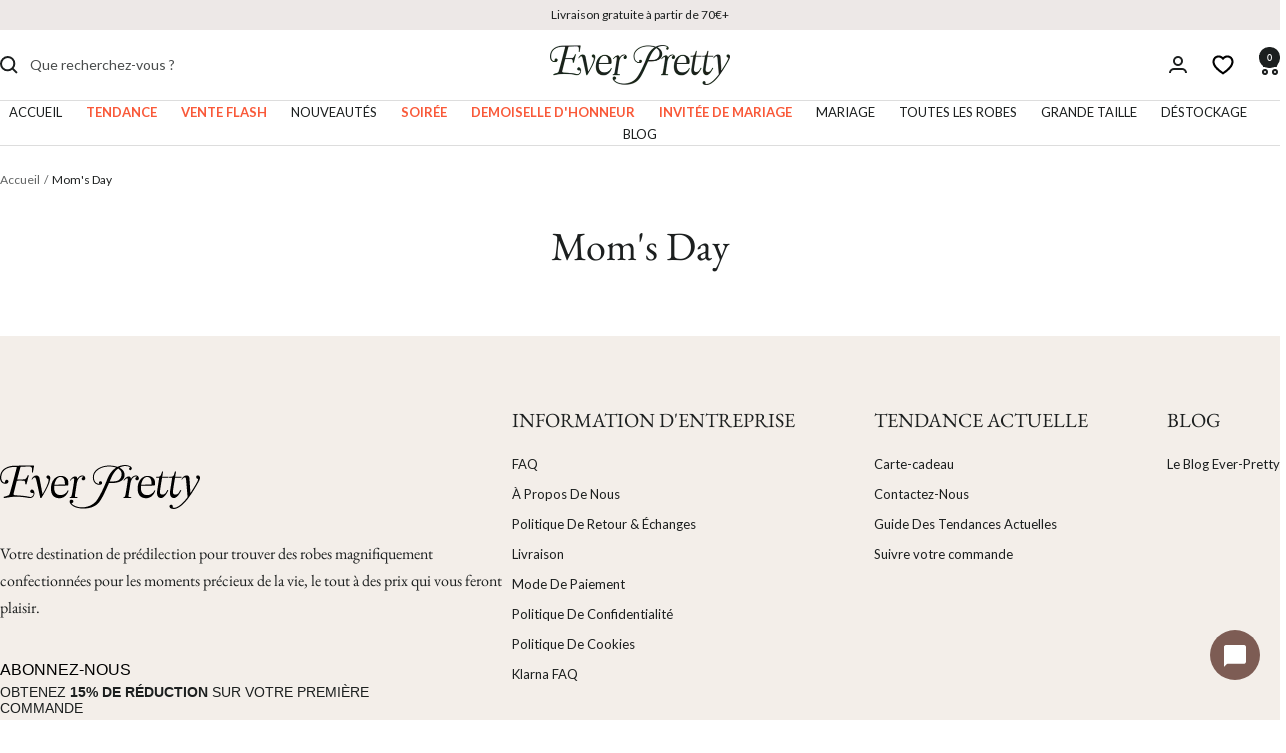

--- FILE ---
content_type: text/html; charset=utf-8
request_url: https://www.ever-pretty.fr/pages/moms-day
body_size: 57034
content:
<!doctype html><html class="no-js" lang="fr" dir="ltr">
  <head>
    
    
    
    <script async type="text/javascript" data-cmp-ab="1" src="https://cdn.consentmanager.net/delivery/autoblocking/9adbab87e1dc1.js" data-cmp-host="b.delivery.consentmanager.net" data-cmp-cdn="cdn.consentmanager.net" data-cmp-codesrc="1"></script>

    <meta charset="utf-8">
    <meta name="viewport" content="width=device-width, initial-scale=1.0, height=device-height, minimum-scale=1.0, maximum-scale=5.0">
    <meta name="theme-color" content="#ffffff">
    <title>
      
        Mom&#39;s Day -
          Ever-Pretty FR
      
    </title>


  <link rel="canonical" href="https://www.ever-pretty.fr/pages/moms-day" />

<link rel="shortcut icon" href="//www.ever-pretty.fr/cdn/shop/files/q.png?v=1742868687&width=96" type="image/png">
    
<link rel="preconnect" href="https://cdn.shopify.com" crossorigin="anonymous">
    <link rel="preconnect" href="https://productreviews.shopifycdn.com" crossorigin="anonymous">
    <link rel="preconnect" href="https://www.google-analytics.com" crossorigin="anonymous">
    <link rel="preconnect" href="https://cdnus.jishiyuchat.com">
    <link rel="preconnect" href="https://cdn.consentmanager.net">
    <link rel="preconnect" href="https://c.delivery.consentmanager.net">
    <link rel="preconnect" href="https://www.googletagmanager.com" crossorigin="anonymous">
    <link rel="preconnect" href="https://ext.spinwheelapp.com">
    <link rel="preconnect" href="https://connect.facebook.net" crossorigin="anonymous">
    <link rel="preconnect" href="https://static.klaviyo.com">
    <link rel="preconnect" href="https://cdnwidget.judge.me">
    <link rel="preconnect" href="https://cdn.storista.io">
    
    <link rel="dns-prefetch" href="https://productreviews.shopifycdn.com">
    <link rel="dns-prefetch" href="https://www.google-analytics.com">
    <link rel="dns-prefetch" href="https://cdnus.jishiyuchat.com">
    <link rel="dns-prefetch" href="https://cdn.consentmanager.net">
    <link rel="dns-prefetch" href="https://c.delivery.consentmanager.net">
    <link rel="dns-prefetch" href="https://www.googletagmanager.com">
    <link rel="dns-prefetch" href="https://ext.spinwheelapp.com">
    <link rel="dns-prefetch" href="https://connect.facebook.net">
    <link rel="dns-prefetch" href="https://static.klaviyo.com">
    <link rel="dns-prefetch" href="https://cdnwidget.judge.me">
    <link rel="dns-prefetch" href="https://cdn.storista.io"><link rel="preconnect" href="https://fonts.shopifycdn.com" crossorigin><link rel="preload" as="style" href="//www.ever-pretty.fr/cdn/shop/t/59/assets/theme.css?v=32739284406473618681764037047"><meta property="og:type" content="website">
  <meta property="og:title" content="Mom&#39;s Day"><meta property="og:url" content="https://www.ever-pretty.fr/pages/moms-day">
<meta property="og:site_name" content="Ever-Pretty FR"><meta name="twitter:card" content="summary"><meta name="twitter:title" content="Mom&#39;s Day">
  <meta name="twitter:description" content="Mom&#39;s Day">
    
  <script type="application/ld+json">
  {
    "@context": "https://schema.org",
    "@type": "BreadcrumbList",
  "itemListElement": [{
      "@type": "ListItem",
      "position": 1,
      "name": "Accueil",
      "item": "https://www.ever-pretty.fr"
    },{
          "@type": "ListItem",
          "position": 2,
          "name": "Mom's Day",
          "item": "https://www.ever-pretty.fr/pages/moms-day"
        }]
  }
  </script>




    <style>
  
  /* Typography (heading) */
  @font-face {
  font-family: "EB Garamond";
  font-weight: 400;
  font-style: normal;
  font-display: swap;
  src: url("//www.ever-pretty.fr/cdn/fonts/ebgaramond/ebgaramond_n4.f03b4ad40330b0ec2af5bb96f169ce0df8a12bc0.woff2") format("woff2"),
       url("//www.ever-pretty.fr/cdn/fonts/ebgaramond/ebgaramond_n4.73939a8b7fe7c6b6b560b459d64db062f2ba1a29.woff") format("woff");
}

@font-face {
  font-family: "EB Garamond";
  font-weight: 400;
  font-style: italic;
  font-display: swap;
  src: url("//www.ever-pretty.fr/cdn/fonts/ebgaramond/ebgaramond_i4.8a8d350a4bec29823a3db2f6d6a96a056d2e3223.woff2") format("woff2"),
       url("//www.ever-pretty.fr/cdn/fonts/ebgaramond/ebgaramond_i4.ac4f3f00b446eda80de7b499ddd9e019a66ddfe2.woff") format("woff");
}

/* Typography (body) */
  @font-face {
  font-family: Lato;
  font-weight: 400;
  font-style: normal;
  font-display: swap;
  src: url("//www.ever-pretty.fr/cdn/fonts/lato/lato_n4.c3b93d431f0091c8be23185e15c9d1fee1e971c5.woff2") format("woff2"),
       url("//www.ever-pretty.fr/cdn/fonts/lato/lato_n4.d5c00c781efb195594fd2fd4ad04f7882949e327.woff") format("woff");
}

@font-face {
  font-family: Lato;
  font-weight: 400;
  font-style: italic;
  font-display: swap;
  src: url("//www.ever-pretty.fr/cdn/fonts/lato/lato_i4.09c847adc47c2fefc3368f2e241a3712168bc4b6.woff2") format("woff2"),
       url("//www.ever-pretty.fr/cdn/fonts/lato/lato_i4.3c7d9eb6c1b0a2bf62d892c3ee4582b016d0f30c.woff") format("woff");
}

@font-face {
  font-family: Lato;
  font-weight: 600;
  font-style: normal;
  font-display: swap;
  src: url("//www.ever-pretty.fr/cdn/fonts/lato/lato_n6.38d0e3b23b74a60f769c51d1df73fac96c580d59.woff2") format("woff2"),
       url("//www.ever-pretty.fr/cdn/fonts/lato/lato_n6.3365366161bdcc36a3f97cfbb23954d8c4bf4079.woff") format("woff");
}

@font-face {
  font-family: Lato;
  font-weight: 600;
  font-style: italic;
  font-display: swap;
  src: url("//www.ever-pretty.fr/cdn/fonts/lato/lato_i6.ab357ee5069e0603c2899b31e2b8ae84c4a42a48.woff2") format("woff2"),
       url("//www.ever-pretty.fr/cdn/fonts/lato/lato_i6.3164fed79d7d987c1390528781c7c2f59ac7a746.woff") format("woff");
}

:root {--heading-color: 28, 31, 31;
    --text-color: 28, 31, 31;
    --background: 255, 255, 255;
    --secondary-background: 245, 241, 236;
    --border-color: 221, 221, 221;
    --border-color-darker: 164, 165, 165;
    --success-color: 46, 158, 123;
    --success-background: 213, 236, 229;
    --error-color: 222, 42, 42;
    --error-background: 253, 240, 240;
    --primary-button-background: 255, 255, 255;
    --primary-button-text-color: 28, 31, 31;
    --secondary-button-background: 28, 31, 31;
    --secondary-button-text-color: 255, 255, 255;
    --product-star-rating: 246, 164, 41;
    --product-on-sale-accent: 28, 31, 31;
    --product-sold-out-accent: 234, 234, 234;
    --product-custom-label-background: 64, 93, 230;
    --product-custom-label-text-color: 255, 255, 255;
    --product-custom-label-2-background: 243, 229, 182;
    --product-custom-label-2-text-color: 0, 0, 0;
    --product-low-stock-text-color: 222, 42, 42;
    --product-in-stock-text-color: 46, 158, 123;
    --loading-bar-background: 28, 31, 31;

    /* We duplicate some "base" colors as root colors, which is useful to use on drawer elements or popover without. Those should not be overridden to avoid issues */
    --root-heading-color: 28, 31, 31;
    --root-text-color: 28, 31, 31;
    --root-background: 255, 255, 255;
    --root-border-color: 221, 221, 221;
    --root-primary-button-background: 255, 255, 255;
    --root-primary-button-text-color: 28, 31, 31;

    --base-font-size: 14px;
    --EB_Garamond: "EB Garamond", serif;
    --heading-font-family: "EB Garamond", serif;
    --heading-font-weight: 400;
    --heading-font-style: normal;
    --heading-text-transform: normal;
    --text-font-family: Lato, sans-serif;
    --text-font-weight: 400;
    --text-font-style: normal;
    --text-font-bold-weight: 600;

    /* Typography (font size) */
    --heading-xxsmall-font-size: 12px;
    --heading-xsmall-font-size: 12px;
    --heading-small-font-size: 14px;
    --heading-large-font-size: 36px;
    --heading-h1-font-size: 36px;
    --heading-h2-font-size: 30px;
    --heading-h3-font-size: 26px;
    --heading-h4-font-size: 24px;
    --heading-h5-font-size: 20px;
    --heading-h6-font-size: 16px;

    /* Control the look and feel of the theme by changing radius of various elements */
    --button-border-radius: 4px;
    --block-border-radius: 8px;
    --block-border-radius-reduced: 4px;
    --color-swatch-border-radius: 0px;

    /* Button size */
    --button-height: 48px;
    --button-small-height: 40px;

    /* Form related */
    --form-input-field-height: 48px;
    --form-input-gap: 16px;
    --form-submit-margin: 24px;

    /* Product listing related variables */
    --product-list-block-spacing: 32px;

    /* Video related */
    --play-button-background: 255, 255, 255;
    --play-button-arrow: 28, 31, 31;

    /* RTL support */
    --transform-logical-flip: 1;
    --transform-origin-start: left;
    --transform-origin-end: right;

    /* Other */
    --zoom-cursor-svg-url: url(//www.ever-pretty.fr/cdn/shop/t/59/assets/zoom-cursor.svg?v=96538760587900662501760340587);
    --arrow-right-svg-url: url(//www.ever-pretty.fr/cdn/shop/t/59/assets/arrow-right.svg?v=60090787104665714041760340587);
    --arrow-left-svg-url: url(//www.ever-pretty.fr/cdn/shop/t/59/assets/arrow-left.svg?v=158946663282076132771760340587);

    /* Some useful variables that we can reuse in our CSS. Some explanation are needed for some of them:
       - container-max-width-minus-gutters: represents the container max width without the edge gutters
       - container-outer-width: considering the screen width, represent all the space outside the container
       - container-outer-margin: same as container-outer-width but get set to 0 inside a container
       - container-inner-width: the effective space inside the container (minus gutters)
       - grid-column-width: represents the width of a single column of the grid
       - vertical-breather: this is a variable that defines the global "spacing" between sections, and inside the section
                            to create some "breath" and minimum spacing
     */
    --container-max-width: 1600px;
    --container-gutter: 24px;
    --container-max-width-minus-gutters: calc(var(--container-max-width) - (var(--container-gutter)) * 2);
    --container-outer-width: max(calc((100vw - var(--container-max-width-minus-gutters)) / 2), var(--container-gutter));
    --container-outer-margin: var(--container-outer-width);
    --container-inner-width: calc(100vw - var(--container-outer-width) * 2);

    --grid-column-count: 10;
    --grid-gap: 24px;
    --grid-column-width: calc((100vw - var(--container-outer-width) * 2 - var(--grid-gap) * (var(--grid-column-count) - 1)) / var(--grid-column-count));

    --vertical-breather: 48px;
    --vertical-breather-tight: 48px;

    /* Shopify related variables */
    --payment-terms-background-color: #ffffff;
  }

  @media screen and (min-width: 741px) {
    :root {
      --container-gutter: 40px;
      --grid-column-count: 20;
      --vertical-breather: 64px;
      --vertical-breather-tight: 64px;

      /* Typography (font size) */
       --heading-xsmall-font-size: 12px;
      --heading-small-font-size: 13px;
      --heading-large-font-size: 60px;
      --heading-h1-font-size: 50px;
      --heading-h2-font-size: 40px;
      --heading-h3-font-size: 30px;
      --heading-h4-font-size: 24px;
      --heading-h5-font-size: 20px;
      --heading-h6-font-size: 18px;

      /* Form related */
      --form-input-field-height: 52px;
      --form-submit-margin: 32px;

      /* Button size */
      --button-height: 52px;
      --button-small-height: 44px;
    }
  }

  @media screen and (min-width: 1200px) {
    :root {
      --vertical-breather: 64px;
      --vertical-breather-tight: 64px;
      --product-list-block-spacing: 48px;

      /* Typography */
      --heading-large-font-size: 60px;
      --heading-h1-font-size: 50px;
      --heading-h2-font-size: 40px;
      --heading-h3-font-size: 30px;
      --heading-h4-font-size: 24px;
      --heading-h5-font-size: 20px;
      --heading-h6-font-size: 18px;
    }
  }

  @media screen and (min-width: 1600px) {
    :root {
      --vertical-breather: 68px;
      --vertical-breather-tight: 64px;
    }
  }
</style>
    <script>
  // This allows to expose several variables to the global scope, to be used in scripts
  window.themeVariables = {
    settings: {
      direction: "ltr",
      pageType: "page",
      cartCount: 0,
      moneyFormat: "{{amount_with_comma_separator}} €",
      moneyWithCurrencyFormat: "{{amount_with_comma_separator}} €",
      showVendor: false,
      discountMode: "saving",
      currencyCodeEnabled: false,
      cartType: "drawer",
      cartCurrency: "EUR",
      mobileZoomFactor: 2.5
    },

    routes: {
      host: "www.ever-pretty.fr",
      rootUrl: "\/",
      rootUrlWithoutSlash: '',
      cartUrl: "\/cart",
      cartAddUrl: "\/cart\/add",
      cartChangeUrl: "\/cart\/change",
      searchUrl: "\/search",
      predictiveSearchUrl: "\/search\/suggest",
      productRecommendationsUrl: "\/recommendations\/products"
    },

    strings: {
      accessibilityDelete: "Supprimer",
      accessibilityClose: "Fermer",
      collectionSoldOut: "Epuisé",
      collectionDiscount: "Economisez @savings@",
      productSalePrice: "Prix de vente",
      productRegularPrice: "Prix normal",
      productFormUnavailable: "Indisponible",
      productFormSoldOut: "Indisponible",
      productFormPreOrder: "Pre-commander",
      productFormAddToCart: "Ajouter au panier",
      searchNoResults: "Aucun résultat n\u0026#39;a été retourné.",
      searchNewSearch: "Nouvelle recherche",
      searchProducts: "Produits",
      searchArticles: "Blog",
      searchPages: "Pages",
      searchCollections: "Collections",
      cartViewCart: "Voir panier",
      cartItemAdded: "Produit ajouté à votre panier !",
      cartItemAddedShort: "Ajouté au panier !",
      cartAddOrderNote: "Ajouter une note",
      cartEditOrderNote: "Modifier la note",
      shippingEstimatorNoResults: "Désolé, nous ne livrons pas à votre destination.",
      shippingEstimatorOneResult: "Il y a un frais d\u0026#39;envoi pour votre adresse :",
      shippingEstimatorMultipleResults: "Il y a plusieurs frais d\u0026#39;envoi pour votre adresse :",
      shippingEstimatorError: "Une ou plusieurs erreurs se sont produites lors de la récupération des frais d\u0026#39;envoi :"
    },

    libs: {
      flickity: "\/\/www.ever-pretty.fr\/cdn\/shop\/t\/59\/assets\/flickity.js?v=176646718982628074891760340587",
      photoswipe: "\/\/www.ever-pretty.fr\/cdn\/shop\/t\/59\/assets\/photoswipe.js?v=132268647426145925301760340587",
      qrCode: "\/\/www.ever-pretty.fr\/cdn\/shopifycloud\/storefront\/assets\/themes_support\/vendor\/qrcode-3f2b403b.js"
    },

    breakpoints: {
      phone: 'screen and (max-width: 740px)',
      tablet: 'screen and (min-width: 741px) and (max-width: 999px)',
      tabletAndUp: 'screen and (min-width: 741px)',
      pocket: 'screen and (max-width: 999px)',
      lap: 'screen and (min-width: 1000px) and (max-width: 1199px)',
      lapAndUp: 'screen and (min-width: 1000px)',
      desktop: 'screen and (min-width: 1200px)',
      wide: 'screen and (min-width: 1400px)'
    }
  };

  window.addEventListener('pageshow', async () => {
    const cartContent = await (await fetch(`${window.themeVariables.routes.cartUrl}.js`, {cache: 'reload'})).json();
    document.documentElement.dispatchEvent(new CustomEvent('cart:refresh', {detail: {cart: cartContent}}));
  });

  if ('noModule' in HTMLScriptElement.prototype) {
    // Old browsers (like IE) that does not support module will be considered as if not executing JS at all
    document.documentElement.className = document.documentElement.className.replace('no-js', 'js');

    requestAnimationFrame(() => {
      const viewportHeight = (window.visualViewport ? window.visualViewport.height : document.documentElement.clientHeight);
      document.documentElement.style.setProperty('--window-height',viewportHeight + 'px');
    });
  }</script>

    <link rel="stylesheet" href="//www.ever-pretty.fr/cdn/shop/t/59/assets/theme.css?v=32739284406473618681764037047">

    <script src="//www.ever-pretty.fr/cdn/shop/t/59/assets/jquery-3.3.1.min.js?v=61395414644828968241760340587" defer></script>
    <script src="//www.ever-pretty.fr/cdn/shop/t/59/assets/vendor.js?v=32643890569905814191760340587" defer></script>
    <script src="//www.ever-pretty.fr/cdn/shop/t/59/assets/theme.js?v=33979646370594323861762234005" defer></script>
    <script src="//www.ever-pretty.fr/cdn/shop/t/59/assets/custom.js?v=84062288225582677391762233947" defer></script>



<link href="//www.ever-pretty.fr/cdn/shop/t/59/assets/JSpage.js?v=100894311326080890331767867264" as="script" rel="preload">
      <link href="//www.ever-pretty.fr/cdn/shop/t/59/assets/CSSpage.css?v=66007785520213467271760340587" as="style" rel="preload">
      <script src="//www.ever-pretty.fr/cdn/shop/t/59/assets/JSpage.js?v=100894311326080890331767867264" defer></script>
      <link rel="stylesheet" href="//www.ever-pretty.fr/cdn/shop/t/59/assets/CSSpage.css?v=66007785520213467271760340587">
    
    
    
    
    
    <script>
    (function(w,d,t,r,u){var f,n,i;w[u]=w[u]||[],f=function(){var o={ti:"137005957", tm:"shpfy_ui", enableAutoSpaTracking: true};o.q=w[u],w[u]=new UET(o),w[u].push("pageLoad")},n=d.createElement(t),n.src=r,n.async=1,n.onload=n.onreadystatechange=function(){var s=this.readyState;s&&s!=="loaded"&&s!=="complete"||(f(),n.onload=n.onreadystatechange=null)},i=d.getElementsByTagName(t)[0],i.parentNode.insertBefore(n,i)})(window,document,"script","//bat.bing.com/bat.js","uetq");
    </script>
    
    <meta name="google-site-verification" content="Hq_lPGUqPduzbE22s-FKT0IsWzJMhfESRWloLVn__K8" />

    <script>window.performance && window.performance.mark && window.performance.mark('shopify.content_for_header.start');</script><meta name="facebook-domain-verification" content="gz7x5wg3uv3pxiq7q7o42qgzd078ec">
<meta name="google-site-verification" content="fNQF1CHnGBlpoZARc6j24jHFElyZyCm1ANEgAg9G4OU">
<meta id="shopify-digital-wallet" name="shopify-digital-wallet" content="/37872074891/digital_wallets/dialog">
<meta name="shopify-checkout-api-token" content="9b5fa7c28d6e2f760cf95ece8c3b2d86">
<meta id="in-context-paypal-metadata" data-shop-id="37872074891" data-venmo-supported="false" data-environment="production" data-locale="fr_FR" data-paypal-v4="true" data-currency="EUR">
<script async="async" src="/checkouts/internal/preloads.js?locale=fr-FR"></script>
<link rel="preconnect" href="https://shop.app" crossorigin="anonymous">
<script async="async" src="https://shop.app/checkouts/internal/preloads.js?locale=fr-FR&shop_id=37872074891" crossorigin="anonymous"></script>
<script id="apple-pay-shop-capabilities" type="application/json">{"shopId":37872074891,"countryCode":"HK","currencyCode":"EUR","merchantCapabilities":["supports3DS"],"merchantId":"gid:\/\/shopify\/Shop\/37872074891","merchantName":"Ever-Pretty FR","requiredBillingContactFields":["postalAddress","email","phone"],"requiredShippingContactFields":["postalAddress","email","phone"],"shippingType":"shipping","supportedNetworks":["visa","masterCard","amex"],"total":{"type":"pending","label":"Ever-Pretty FR","amount":"1.00"},"shopifyPaymentsEnabled":true,"supportsSubscriptions":true}</script>
<script id="shopify-features" type="application/json">{"accessToken":"9b5fa7c28d6e2f760cf95ece8c3b2d86","betas":["rich-media-storefront-analytics"],"domain":"www.ever-pretty.fr","predictiveSearch":true,"shopId":37872074891,"locale":"fr"}</script>
<script>var Shopify = Shopify || {};
Shopify.shop = "ever-pretty-fr.myshopify.com";
Shopify.locale = "fr";
Shopify.currency = {"active":"EUR","rate":"1.0"};
Shopify.country = "FR";
Shopify.theme = {"name":"Ever-Pretty-Theme UI 3.0","id":144775774347,"schema_name":"Focal","schema_version":"12.4.0","theme_store_id":null,"role":"main"};
Shopify.theme.handle = "null";
Shopify.theme.style = {"id":null,"handle":null};
Shopify.cdnHost = "www.ever-pretty.fr/cdn";
Shopify.routes = Shopify.routes || {};
Shopify.routes.root = "/";</script>
<script type="module">!function(o){(o.Shopify=o.Shopify||{}).modules=!0}(window);</script>
<script>!function(o){function n(){var o=[];function n(){o.push(Array.prototype.slice.apply(arguments))}return n.q=o,n}var t=o.Shopify=o.Shopify||{};t.loadFeatures=n(),t.autoloadFeatures=n()}(window);</script>
<script>
  window.ShopifyPay = window.ShopifyPay || {};
  window.ShopifyPay.apiHost = "shop.app\/pay";
  window.ShopifyPay.redirectState = null;
</script>
<script id="shop-js-analytics" type="application/json">{"pageType":"page"}</script>
<script defer="defer" async type="module" src="//www.ever-pretty.fr/cdn/shopifycloud/shop-js/modules/v2/client.init-shop-cart-sync_XvpUV7qp.fr.esm.js"></script>
<script defer="defer" async type="module" src="//www.ever-pretty.fr/cdn/shopifycloud/shop-js/modules/v2/chunk.common_C2xzKNNs.esm.js"></script>
<script type="module">
  await import("//www.ever-pretty.fr/cdn/shopifycloud/shop-js/modules/v2/client.init-shop-cart-sync_XvpUV7qp.fr.esm.js");
await import("//www.ever-pretty.fr/cdn/shopifycloud/shop-js/modules/v2/chunk.common_C2xzKNNs.esm.js");

  window.Shopify.SignInWithShop?.initShopCartSync?.({"fedCMEnabled":true,"windoidEnabled":true});

</script>
<script>
  window.Shopify = window.Shopify || {};
  if (!window.Shopify.featureAssets) window.Shopify.featureAssets = {};
  window.Shopify.featureAssets['shop-js'] = {"shop-cart-sync":["modules/v2/client.shop-cart-sync_C66VAAYi.fr.esm.js","modules/v2/chunk.common_C2xzKNNs.esm.js"],"init-fed-cm":["modules/v2/client.init-fed-cm_By4eIqYa.fr.esm.js","modules/v2/chunk.common_C2xzKNNs.esm.js"],"shop-button":["modules/v2/client.shop-button_Bz0N9rYp.fr.esm.js","modules/v2/chunk.common_C2xzKNNs.esm.js"],"shop-cash-offers":["modules/v2/client.shop-cash-offers_B90ok608.fr.esm.js","modules/v2/chunk.common_C2xzKNNs.esm.js","modules/v2/chunk.modal_7MqWQJ87.esm.js"],"init-windoid":["modules/v2/client.init-windoid_CdJe_Ee3.fr.esm.js","modules/v2/chunk.common_C2xzKNNs.esm.js"],"shop-toast-manager":["modules/v2/client.shop-toast-manager_kCJHoUCw.fr.esm.js","modules/v2/chunk.common_C2xzKNNs.esm.js"],"init-shop-email-lookup-coordinator":["modules/v2/client.init-shop-email-lookup-coordinator_BPuRLqHy.fr.esm.js","modules/v2/chunk.common_C2xzKNNs.esm.js"],"init-shop-cart-sync":["modules/v2/client.init-shop-cart-sync_XvpUV7qp.fr.esm.js","modules/v2/chunk.common_C2xzKNNs.esm.js"],"avatar":["modules/v2/client.avatar_BTnouDA3.fr.esm.js"],"pay-button":["modules/v2/client.pay-button_CmFhG2BZ.fr.esm.js","modules/v2/chunk.common_C2xzKNNs.esm.js"],"init-customer-accounts":["modules/v2/client.init-customer-accounts_C5-IhKGM.fr.esm.js","modules/v2/client.shop-login-button_DrlPOW6Z.fr.esm.js","modules/v2/chunk.common_C2xzKNNs.esm.js","modules/v2/chunk.modal_7MqWQJ87.esm.js"],"init-shop-for-new-customer-accounts":["modules/v2/client.init-shop-for-new-customer-accounts_Cv1WqR1n.fr.esm.js","modules/v2/client.shop-login-button_DrlPOW6Z.fr.esm.js","modules/v2/chunk.common_C2xzKNNs.esm.js","modules/v2/chunk.modal_7MqWQJ87.esm.js"],"shop-login-button":["modules/v2/client.shop-login-button_DrlPOW6Z.fr.esm.js","modules/v2/chunk.common_C2xzKNNs.esm.js","modules/v2/chunk.modal_7MqWQJ87.esm.js"],"init-customer-accounts-sign-up":["modules/v2/client.init-customer-accounts-sign-up_Dqgdz3C3.fr.esm.js","modules/v2/client.shop-login-button_DrlPOW6Z.fr.esm.js","modules/v2/chunk.common_C2xzKNNs.esm.js","modules/v2/chunk.modal_7MqWQJ87.esm.js"],"shop-follow-button":["modules/v2/client.shop-follow-button_D7RRykwK.fr.esm.js","modules/v2/chunk.common_C2xzKNNs.esm.js","modules/v2/chunk.modal_7MqWQJ87.esm.js"],"checkout-modal":["modules/v2/client.checkout-modal_NILs_SXn.fr.esm.js","modules/v2/chunk.common_C2xzKNNs.esm.js","modules/v2/chunk.modal_7MqWQJ87.esm.js"],"lead-capture":["modules/v2/client.lead-capture_CSmE_fhP.fr.esm.js","modules/v2/chunk.common_C2xzKNNs.esm.js","modules/v2/chunk.modal_7MqWQJ87.esm.js"],"shop-login":["modules/v2/client.shop-login_CKcjyRl_.fr.esm.js","modules/v2/chunk.common_C2xzKNNs.esm.js","modules/v2/chunk.modal_7MqWQJ87.esm.js"],"payment-terms":["modules/v2/client.payment-terms_eoGasybT.fr.esm.js","modules/v2/chunk.common_C2xzKNNs.esm.js","modules/v2/chunk.modal_7MqWQJ87.esm.js"]};
</script>
<script>(function() {
  var isLoaded = false;
  function asyncLoad() {
    if (isLoaded) return;
    isLoaded = true;
    var urls = ["https:\/\/assets.smartwishlist.webmarked.net\/static\/v6\/smartwishlist.js?shop=ever-pretty-fr.myshopify.com","https:\/\/ext.spinwheelapp.com\/external\/v1\/615ad27a238e5a50\/spps.js?shop=ever-pretty-fr.myshopify.com","https:\/\/app.kiwisizing.com\/web\/js\/dist\/kiwiSizing\/plugin\/SizingPlugin.prod.js?v=330\u0026shop=ever-pretty-fr.myshopify.com","https:\/\/uettool.westwin.com\/Shopify\/ScriptTag\/d\/1909_137005957_binguet.js?shop=ever-pretty-fr.myshopify.com","https:\/\/static.seel.com\/shopify\/worry-free-purchase\/script\/ever-pretty-fr.myshopify.com.js?shop=ever-pretty-fr.myshopify.com"];
    for (var i = 0; i < urls.length; i++) {
      var s = document.createElement('script');
      s.type = 'text/javascript';
      s.async = true;
      s.src = urls[i];
      var x = document.getElementsByTagName('script')[0];
      x.parentNode.insertBefore(s, x);
    }
  };
  if(window.attachEvent) {
    window.attachEvent('onload', asyncLoad);
  } else {
    window.addEventListener('load', asyncLoad, false);
  }
})();</script>
<script id="__st">var __st={"a":37872074891,"offset":3600,"reqid":"5aefcfff-c936-40c4-9c45-6862d1fa67a4-1768818322","pageurl":"www.ever-pretty.fr\/pages\/moms-day","s":"pages-86250127499","u":"2fd8c3058188","p":"page","rtyp":"page","rid":86250127499};</script>
<script>window.ShopifyPaypalV4VisibilityTracking = true;</script>
<script id="form-persister">!function(){'use strict';const t='contact',e='new_comment',n=[[t,t],['blogs',e],['comments',e],[t,'customer']],o='password',r='form_key',c=['recaptcha-v3-token','g-recaptcha-response','h-captcha-response',o],s=()=>{try{return window.sessionStorage}catch{return}},i='__shopify_v',u=t=>t.elements[r],a=function(){const t=[...n].map((([t,e])=>`form[action*='/${t}']:not([data-nocaptcha='true']) input[name='form_type'][value='${e}']`)).join(',');var e;return e=t,()=>e?[...document.querySelectorAll(e)].map((t=>t.form)):[]}();function m(t){const e=u(t);a().includes(t)&&(!e||!e.value)&&function(t){try{if(!s())return;!function(t){const e=s();if(!e)return;const n=u(t);if(!n)return;const o=n.value;o&&e.removeItem(o)}(t);const e=Array.from(Array(32),(()=>Math.random().toString(36)[2])).join('');!function(t,e){u(t)||t.append(Object.assign(document.createElement('input'),{type:'hidden',name:r})),t.elements[r].value=e}(t,e),function(t,e){const n=s();if(!n)return;const r=[...t.querySelectorAll(`input[type='${o}']`)].map((({name:t})=>t)),u=[...c,...r],a={};for(const[o,c]of new FormData(t).entries())u.includes(o)||(a[o]=c);n.setItem(e,JSON.stringify({[i]:1,action:t.action,data:a}))}(t,e)}catch(e){console.error('failed to persist form',e)}}(t)}const f=t=>{if('true'===t.dataset.persistBound)return;const e=function(t,e){const n=function(t){return'function'==typeof t.submit?t.submit:HTMLFormElement.prototype.submit}(t).bind(t);return function(){let t;return()=>{t||(t=!0,(()=>{try{e(),n()}catch(t){(t=>{console.error('form submit failed',t)})(t)}})(),setTimeout((()=>t=!1),250))}}()}(t,(()=>{m(t)}));!function(t,e){if('function'==typeof t.submit&&'function'==typeof e)try{t.submit=e}catch{}}(t,e),t.addEventListener('submit',(t=>{t.preventDefault(),e()})),t.dataset.persistBound='true'};!function(){function t(t){const e=(t=>{const e=t.target;return e instanceof HTMLFormElement?e:e&&e.form})(t);e&&m(e)}document.addEventListener('submit',t),document.addEventListener('DOMContentLoaded',(()=>{const e=a();for(const t of e)f(t);var n;n=document.body,new window.MutationObserver((t=>{for(const e of t)if('childList'===e.type&&e.addedNodes.length)for(const t of e.addedNodes)1===t.nodeType&&'FORM'===t.tagName&&a().includes(t)&&f(t)})).observe(n,{childList:!0,subtree:!0,attributes:!1}),document.removeEventListener('submit',t)}))}()}();</script>
<script integrity="sha256-4kQ18oKyAcykRKYeNunJcIwy7WH5gtpwJnB7kiuLZ1E=" data-source-attribution="shopify.loadfeatures" defer="defer" src="//www.ever-pretty.fr/cdn/shopifycloud/storefront/assets/storefront/load_feature-a0a9edcb.js" crossorigin="anonymous"></script>
<script crossorigin="anonymous" defer="defer" src="//www.ever-pretty.fr/cdn/shopifycloud/storefront/assets/shopify_pay/storefront-65b4c6d7.js?v=20250812"></script>
<script data-source-attribution="shopify.dynamic_checkout.dynamic.init">var Shopify=Shopify||{};Shopify.PaymentButton=Shopify.PaymentButton||{isStorefrontPortableWallets:!0,init:function(){window.Shopify.PaymentButton.init=function(){};var t=document.createElement("script");t.src="https://www.ever-pretty.fr/cdn/shopifycloud/portable-wallets/latest/portable-wallets.fr.js",t.type="module",document.head.appendChild(t)}};
</script>
<script data-source-attribution="shopify.dynamic_checkout.buyer_consent">
  function portableWalletsHideBuyerConsent(e){var t=document.getElementById("shopify-buyer-consent"),n=document.getElementById("shopify-subscription-policy-button");t&&n&&(t.classList.add("hidden"),t.setAttribute("aria-hidden","true"),n.removeEventListener("click",e))}function portableWalletsShowBuyerConsent(e){var t=document.getElementById("shopify-buyer-consent"),n=document.getElementById("shopify-subscription-policy-button");t&&n&&(t.classList.remove("hidden"),t.removeAttribute("aria-hidden"),n.addEventListener("click",e))}window.Shopify?.PaymentButton&&(window.Shopify.PaymentButton.hideBuyerConsent=portableWalletsHideBuyerConsent,window.Shopify.PaymentButton.showBuyerConsent=portableWalletsShowBuyerConsent);
</script>
<script data-source-attribution="shopify.dynamic_checkout.cart.bootstrap">document.addEventListener("DOMContentLoaded",(function(){function t(){return document.querySelector("shopify-accelerated-checkout-cart, shopify-accelerated-checkout")}if(t())Shopify.PaymentButton.init();else{new MutationObserver((function(e,n){t()&&(Shopify.PaymentButton.init(),n.disconnect())})).observe(document.body,{childList:!0,subtree:!0})}}));
</script>
<link id="shopify-accelerated-checkout-styles" rel="stylesheet" media="screen" href="https://www.ever-pretty.fr/cdn/shopifycloud/portable-wallets/latest/accelerated-checkout-backwards-compat.css" crossorigin="anonymous">
<style id="shopify-accelerated-checkout-cart">
        #shopify-buyer-consent {
  margin-top: 1em;
  display: inline-block;
  width: 100%;
}

#shopify-buyer-consent.hidden {
  display: none;
}

#shopify-subscription-policy-button {
  background: none;
  border: none;
  padding: 0;
  text-decoration: underline;
  font-size: inherit;
  cursor: pointer;
}

#shopify-subscription-policy-button::before {
  box-shadow: none;
}

      </style>

<script>window.performance && window.performance.mark && window.performance.mark('shopify.content_for_header.end');</script>
  <!-- BEGIN app block: shopify://apps/judge-me-reviews/blocks/judgeme_core/61ccd3b1-a9f2-4160-9fe9-4fec8413e5d8 --><!-- Start of Judge.me Core -->






<link rel="dns-prefetch" href="https://cdnwidget.judge.me">
<link rel="dns-prefetch" href="https://cdn.judge.me">
<link rel="dns-prefetch" href="https://cdn1.judge.me">
<link rel="dns-prefetch" href="https://api.judge.me">

<script data-cfasync='false' class='jdgm-settings-script'>window.jdgmSettings={"pagination":5,"disable_web_reviews":false,"badge_no_review_text":"Aucun avis","badge_n_reviews_text":"{{ n }} avis","badge_star_color":"#313131","hide_badge_preview_if_no_reviews":true,"badge_hide_text":false,"enforce_center_preview_badge":false,"widget_title":"Avis Clients","widget_open_form_text":"Écrire un avis","widget_close_form_text":"Annuler l'avis","widget_refresh_page_text":"Actualiser la page","widget_summary_text":"Basé sur {{ number_of_reviews }} avis","widget_no_review_text":"Soyez le premier à écrire un avis","widget_name_field_text":"Nom d'affichage","widget_verified_name_field_text":"Nom vérifié (public)","widget_name_placeholder_text":"Nom d'affichage","widget_required_field_error_text":"Ce champ est obligatoire.","widget_email_field_text":"Adresse email","widget_verified_email_field_text":"Email vérifié (privé, ne peut pas être modifié)","widget_email_placeholder_text":"Votre adresse email","widget_email_field_error_text":"Veuillez entrer une adresse email valide.","widget_rating_field_text":"Évaluation","widget_review_title_field_text":"Titre de l'avis","widget_review_title_placeholder_text":"Donnez un titre à votre avis","widget_review_body_field_text":"Contenu de l'avis","widget_review_body_placeholder_text":"Commencez à écrire ici...","widget_pictures_field_text":"Photo/Vidéo (facultatif)","widget_submit_review_text":"Soumettre l'avis","widget_submit_verified_review_text":"Soumettre un avis vérifié","widget_submit_success_msg_with_auto_publish":"Merci ! Veuillez actualiser la page dans quelques instants pour voir votre avis. Vous pouvez supprimer ou modifier votre avis en vous connectant à \u003ca href='https://judge.me/login' target='_blank' rel='nofollow noopener'\u003eJudge.me\u003c/a\u003e","widget_submit_success_msg_no_auto_publish":"Merci ! Votre avis sera publié dès qu'il sera approuvé par l'administrateur de la boutique. Vous pouvez supprimer ou modifier votre avis en vous connectant à \u003ca href='https://judge.me/login' target='_blank' rel='nofollow noopener'\u003eJudge.me\u003c/a\u003e","widget_show_default_reviews_out_of_total_text":"Affichage de {{ n_reviews_shown }} sur {{ n_reviews }} avis.","widget_show_all_link_text":"Tout afficher","widget_show_less_link_text":"Afficher moins","widget_author_said_text":"{{ reviewer_name }} a dit :","widget_days_text":"il y a {{ n }} jour/jours","widget_weeks_text":"il y a {{ n }} semaine/semaines","widget_months_text":"il y a {{ n }} mois","widget_years_text":"il y a {{ n }} an/ans","widget_yesterday_text":"Hier","widget_today_text":"Aujourd'hui","widget_replied_text":"\u003e\u003e {{ shop_name }} a répondu :","widget_read_more_text":"Lire plus","widget_reviewer_name_as_initial":"","widget_rating_filter_color":"","widget_rating_filter_see_all_text":"Voir tous les avis","widget_sorting_most_recent_text":"Plus récents","widget_sorting_highest_rating_text":"Meilleures notes","widget_sorting_lowest_rating_text":"Notes les plus basses","widget_sorting_with_pictures_text":"Uniquement les photos","widget_sorting_most_helpful_text":"Plus utiles","widget_open_question_form_text":"Poser une question","widget_reviews_subtab_text":"Avis","widget_questions_subtab_text":"Questions","widget_question_label_text":"Question","widget_answer_label_text":"Réponse","widget_question_placeholder_text":"Écrivez votre question ici","widget_submit_question_text":"Soumettre la question","widget_question_submit_success_text":"Merci pour votre question ! Nous vous notifierons dès qu'elle aura une réponse.","widget_star_color":"#313131","verified_badge_text":"Vérifié","verified_badge_bg_color":"","verified_badge_text_color":"","verified_badge_placement":"left-of-reviewer-name","widget_review_max_height":"","widget_hide_border":false,"widget_social_share":false,"widget_thumb":false,"widget_review_location_show":true,"widget_location_format":"country_code_only","all_reviews_include_out_of_store_products":true,"all_reviews_out_of_store_text":"(hors boutique)","all_reviews_pagination":100,"all_reviews_product_name_prefix_text":"à propos de","enable_review_pictures":true,"enable_question_anwser":true,"widget_theme":"","review_date_format":"mm/dd/yyyy","default_sort_method":"most-recent","widget_product_reviews_subtab_text":"Avis Produits","widget_shop_reviews_subtab_text":"Avis Boutique","widget_other_products_reviews_text":"Avis pour d'autres produits","widget_store_reviews_subtab_text":"Avis de la boutique","widget_no_store_reviews_text":"Cette boutique n'a pas encore reçu d'avis","widget_web_restriction_product_reviews_text":"Ce produit n'a pas encore reçu d'avis","widget_no_items_text":"Aucun élément trouvé","widget_show_more_text":"Afficher plus","widget_write_a_store_review_text":"Écrire un avis sur la boutique","widget_other_languages_heading":"Avis dans d'autres langues","widget_translate_review_text":"Traduire l'avis en {{ language }}","widget_translating_review_text":"Traduction en cours...","widget_show_original_translation_text":"Afficher l'original ({{ language }})","widget_translate_review_failed_text":"Impossible de traduire cet avis.","widget_translate_review_retry_text":"Réessayer","widget_translate_review_try_again_later_text":"Réessayez plus tard","show_product_url_for_grouped_product":false,"widget_sorting_pictures_first_text":"Photos en premier","show_pictures_on_all_rev_page_mobile":false,"show_pictures_on_all_rev_page_desktop":false,"floating_tab_hide_mobile_install_preference":false,"floating_tab_button_name":"★ Avis","floating_tab_title":"Laissons nos clients parler pour nous","floating_tab_button_color":"","floating_tab_button_background_color":"","floating_tab_url":"","floating_tab_url_enabled":false,"floating_tab_tab_style":"text","all_reviews_text_badge_text":"Les clients nous notent {{ shop.metafields.judgeme.all_reviews_rating | round: 1 }}/5 basé sur {{ shop.metafields.judgeme.all_reviews_count }} avis.","all_reviews_text_badge_text_branded_style":"{{ shop.metafields.judgeme.all_reviews_rating | round: 1 }} sur 5 étoiles basé sur {{ shop.metafields.judgeme.all_reviews_count }} avis","is_all_reviews_text_badge_a_link":false,"show_stars_for_all_reviews_text_badge":false,"all_reviews_text_badge_url":"","all_reviews_text_style":"text","all_reviews_text_color_style":"judgeme_brand_color","all_reviews_text_color":"#108474","all_reviews_text_show_jm_brand":true,"featured_carousel_show_header":true,"featured_carousel_title":"Laissons nos clients parler pour nous","testimonials_carousel_title":"Les clients nous disent","videos_carousel_title":"Histoire de clients réels","cards_carousel_title":"Les clients nous disent","featured_carousel_count_text":"sur {{ n }} avis","featured_carousel_add_link_to_all_reviews_page":false,"featured_carousel_url":"","featured_carousel_show_images":true,"featured_carousel_autoslide_interval":5,"featured_carousel_arrows_on_the_sides":false,"featured_carousel_height":250,"featured_carousel_width":80,"featured_carousel_image_size":0,"featured_carousel_image_height":250,"featured_carousel_arrow_color":"#eeeeee","verified_count_badge_style":"vintage","verified_count_badge_orientation":"horizontal","verified_count_badge_color_style":"judgeme_brand_color","verified_count_badge_color":"#108474","is_verified_count_badge_a_link":false,"verified_count_badge_url":"","verified_count_badge_show_jm_brand":true,"widget_rating_preset_default":5,"widget_first_sub_tab":"product-reviews","widget_show_histogram":true,"widget_histogram_use_custom_color":false,"widget_pagination_use_custom_color":false,"widget_star_use_custom_color":true,"widget_verified_badge_use_custom_color":false,"widget_write_review_use_custom_color":false,"picture_reminder_submit_button":"Upload Pictures","enable_review_videos":true,"mute_video_by_default":false,"widget_sorting_videos_first_text":"Vidéos en premier","widget_review_pending_text":"En attente","featured_carousel_items_for_large_screen":3,"social_share_options_order":"Facebook,Twitter","remove_microdata_snippet":true,"disable_json_ld":false,"enable_json_ld_products":false,"preview_badge_show_question_text":false,"preview_badge_no_question_text":"Aucune question","preview_badge_n_question_text":"{{ number_of_questions }} question/questions","qa_badge_show_icon":false,"qa_badge_position":"same-row","remove_judgeme_branding":false,"widget_add_search_bar":false,"widget_search_bar_placeholder":"Recherche","widget_sorting_verified_only_text":"Vérifiés uniquement","featured_carousel_theme":"default","featured_carousel_show_rating":true,"featured_carousel_show_title":true,"featured_carousel_show_body":true,"featured_carousel_show_date":false,"featured_carousel_show_reviewer":true,"featured_carousel_show_product":false,"featured_carousel_header_background_color":"#108474","featured_carousel_header_text_color":"#ffffff","featured_carousel_name_product_separator":"reviewed","featured_carousel_full_star_background":"#108474","featured_carousel_empty_star_background":"#dadada","featured_carousel_vertical_theme_background":"#f9fafb","featured_carousel_verified_badge_enable":false,"featured_carousel_verified_badge_color":"#108474","featured_carousel_border_style":"round","featured_carousel_review_line_length_limit":3,"featured_carousel_more_reviews_button_text":"Lire plus d'avis","featured_carousel_view_product_button_text":"Voir le produit","all_reviews_page_load_reviews_on":"scroll","all_reviews_page_load_more_text":"Charger plus d'avis","disable_fb_tab_reviews":false,"enable_ajax_cdn_cache":false,"widget_advanced_speed_features":5,"widget_public_name_text":"affiché publiquement comme","default_reviewer_name":"John Smith","default_reviewer_name_has_non_latin":true,"widget_reviewer_anonymous":"Anonyme","medals_widget_title":"Médailles d'avis Judge.me","medals_widget_background_color":"#f9fafb","medals_widget_position":"footer_all_pages","medals_widget_border_color":"#f9fafb","medals_widget_verified_text_position":"left","medals_widget_use_monochromatic_version":false,"medals_widget_elements_color":"#108474","show_reviewer_avatar":true,"widget_invalid_yt_video_url_error_text":"Pas une URL de vidéo YouTube","widget_max_length_field_error_text":"Veuillez ne pas dépasser {0} caractères.","widget_show_country_flag":true,"widget_show_collected_via_shop_app":true,"widget_verified_by_shop_badge_style":"light","widget_verified_by_shop_text":"Vérifié par la boutique","widget_show_photo_gallery":true,"widget_load_with_code_splitting":true,"widget_ugc_install_preference":false,"widget_ugc_title":"Fait par nous, partagé par vous","widget_ugc_subtitle":"Taguez-nous pour voir votre photo mise en avant sur notre page","widget_ugc_arrows_color":"#ffffff","widget_ugc_primary_button_text":"Acheter maintenant","widget_ugc_primary_button_background_color":"#108474","widget_ugc_primary_button_text_color":"#ffffff","widget_ugc_primary_button_border_width":"0","widget_ugc_primary_button_border_style":"none","widget_ugc_primary_button_border_color":"#108474","widget_ugc_primary_button_border_radius":"25","widget_ugc_secondary_button_text":"Charger plus","widget_ugc_secondary_button_background_color":"#ffffff","widget_ugc_secondary_button_text_color":"#108474","widget_ugc_secondary_button_border_width":"2","widget_ugc_secondary_button_border_style":"solid","widget_ugc_secondary_button_border_color":"#108474","widget_ugc_secondary_button_border_radius":"25","widget_ugc_reviews_button_text":"Voir les avis","widget_ugc_reviews_button_background_color":"#ffffff","widget_ugc_reviews_button_text_color":"#108474","widget_ugc_reviews_button_border_width":"2","widget_ugc_reviews_button_border_style":"solid","widget_ugc_reviews_button_border_color":"#108474","widget_ugc_reviews_button_border_radius":"25","widget_ugc_reviews_button_link_to":"judgeme-reviews-page","widget_ugc_show_post_date":true,"widget_ugc_max_width":"800","widget_rating_metafield_value_type":true,"widget_primary_color":"#5a5a5a","widget_enable_secondary_color":false,"widget_secondary_color":"#edf5f5","widget_summary_average_rating_text":"{{ average_rating }} sur 5","widget_media_grid_title":"Photos \u0026 vidéos clients","widget_media_grid_see_more_text":"Voir plus","widget_round_style":true,"widget_show_product_medals":false,"widget_verified_by_judgeme_text":"Vérifié par Judge.me","widget_show_store_medals":true,"widget_verified_by_judgeme_text_in_store_medals":"Vérifié par Judge.me","widget_media_field_exceed_quantity_message":"Désolé, nous ne pouvons accepter que {{ max_media }} pour un avis.","widget_media_field_exceed_limit_message":"{{ file_name }} est trop volumineux, veuillez sélectionner un {{ media_type }} de moins de {{ size_limit }}MB.","widget_review_submitted_text":"Avis soumis !","widget_question_submitted_text":"Question soumise !","widget_close_form_text_question":"Annuler","widget_write_your_answer_here_text":"Écrivez votre réponse ici","widget_enabled_branded_link":true,"widget_show_collected_by_judgeme":false,"widget_reviewer_name_color":"","widget_write_review_text_color":"","widget_write_review_bg_color":"","widget_collected_by_judgeme_text":"collecté par Judge.me","widget_pagination_type":"standard","widget_load_more_text":"Charger plus","widget_load_more_color":"#108474","widget_full_review_text":"Avis complet","widget_read_more_reviews_text":"Lire plus d'avis","widget_read_questions_text":"Lire les questions","widget_questions_and_answers_text":"Questions \u0026 Réponses","widget_verified_by_text":"Vérifié par","widget_verified_text":"Vérifié","widget_number_of_reviews_text":"{{ number_of_reviews }} avis","widget_back_button_text":"Retour","widget_next_button_text":"Suivant","widget_custom_forms_filter_button":"Filtres","custom_forms_style":"vertical","widget_show_review_information":false,"how_reviews_are_collected":"Comment les avis sont-ils collectés ?","widget_show_review_keywords":false,"widget_gdpr_statement":"Comment nous utilisons vos données : Nous vous contacterons uniquement à propos de l'avis que vous avez laissé, et seulement si nécessaire. En soumettant votre avis, vous acceptez les \u003ca href='https://judge.me/terms' target='_blank' rel='nofollow noopener'\u003econditions\u003c/a\u003e, la \u003ca href='https://judge.me/privacy' target='_blank' rel='nofollow noopener'\u003epolitique de confidentialité\u003c/a\u003e et les \u003ca href='https://judge.me/content-policy' target='_blank' rel='nofollow noopener'\u003epolitiques de contenu\u003c/a\u003e de Judge.me.","widget_multilingual_sorting_enabled":false,"widget_translate_review_content_enabled":false,"widget_translate_review_content_method":"manual","popup_widget_review_selection":"automatically_with_pictures","popup_widget_round_border_style":true,"popup_widget_show_title":true,"popup_widget_show_body":true,"popup_widget_show_reviewer":false,"popup_widget_show_product":true,"popup_widget_show_pictures":true,"popup_widget_use_review_picture":true,"popup_widget_show_on_home_page":true,"popup_widget_show_on_product_page":true,"popup_widget_show_on_collection_page":true,"popup_widget_show_on_cart_page":true,"popup_widget_position":"bottom_left","popup_widget_first_review_delay":5,"popup_widget_duration":5,"popup_widget_interval":5,"popup_widget_review_count":5,"popup_widget_hide_on_mobile":true,"review_snippet_widget_round_border_style":true,"review_snippet_widget_card_color":"#FFFFFF","review_snippet_widget_slider_arrows_background_color":"#FFFFFF","review_snippet_widget_slider_arrows_color":"#000000","review_snippet_widget_star_color":"#108474","show_product_variant":false,"all_reviews_product_variant_label_text":"Variante : ","widget_show_verified_branding":false,"widget_ai_summary_title":"Les clients disent","widget_ai_summary_disclaimer":"Résumé des avis généré par IA basé sur les avis clients récents","widget_show_ai_summary":false,"widget_show_ai_summary_bg":false,"widget_show_review_title_input":true,"redirect_reviewers_invited_via_email":"review_widget","request_store_review_after_product_review":false,"request_review_other_products_in_order":false,"review_form_color_scheme":"default","review_form_corner_style":"square","review_form_star_color":{},"review_form_text_color":"#333333","review_form_background_color":"#ffffff","review_form_field_background_color":"#fafafa","review_form_button_color":{},"review_form_button_text_color":"#ffffff","review_form_modal_overlay_color":"#000000","review_content_screen_title_text":"Comment évalueriez-vous ce produit ?","review_content_introduction_text":"Nous serions ravis que vous partagiez un peu votre expérience.","store_review_form_title_text":"Comment évalueriez-vous cette boutique ?","store_review_form_introduction_text":"Nous serions ravis que vous partagiez un peu votre expérience.","show_review_guidance_text":true,"one_star_review_guidance_text":"Mauvais","five_star_review_guidance_text":"Excellent","customer_information_screen_title_text":"À propos de vous","customer_information_introduction_text":"Veuillez nous en dire plus sur vous.","custom_questions_screen_title_text":"Votre expérience en détail","custom_questions_introduction_text":"Voici quelques questions pour nous aider à mieux comprendre votre expérience.","review_submitted_screen_title_text":"Merci pour votre avis !","review_submitted_screen_thank_you_text":"Nous le traitons et il apparaîtra bientôt dans la boutique.","review_submitted_screen_email_verification_text":"Veuillez confirmer votre email en cliquant sur le lien que nous venons de vous envoyer. Cela nous aide à maintenir des avis authentiques.","review_submitted_request_store_review_text":"Aimeriez-vous partager votre expérience d'achat avec nous ?","review_submitted_review_other_products_text":"Aimeriez-vous évaluer ces produits ?","store_review_screen_title_text":"Voulez-vous partager votre expérience de shopping avec nous ?","store_review_introduction_text":"Nous apprécions votre retour d'expérience et nous l'utilisons pour nous améliorer. Veuillez partager vos pensées ou suggestions.","reviewer_media_screen_title_picture_text":"Partager une photo","reviewer_media_introduction_picture_text":"Téléchargez une photo pour étayer votre avis.","reviewer_media_screen_title_video_text":"Partager une vidéo","reviewer_media_introduction_video_text":"Téléchargez une vidéo pour étayer votre avis.","reviewer_media_screen_title_picture_or_video_text":"Partager une photo ou une vidéo","reviewer_media_introduction_picture_or_video_text":"Téléchargez une photo ou une vidéo pour étayer votre avis.","reviewer_media_youtube_url_text":"Collez votre URL Youtube ici","advanced_settings_next_step_button_text":"Suivant","advanced_settings_close_review_button_text":"Fermer","modal_write_review_flow":false,"write_review_flow_required_text":"Obligatoire","write_review_flow_privacy_message_text":"Nous respectons votre vie privée.","write_review_flow_anonymous_text":"Avis anonyme","write_review_flow_visibility_text":"Ne sera pas visible pour les autres clients.","write_review_flow_multiple_selection_help_text":"Sélectionnez autant que vous le souhaitez","write_review_flow_single_selection_help_text":"Sélectionnez une option","write_review_flow_required_field_error_text":"Ce champ est obligatoire","write_review_flow_invalid_email_error_text":"Veuillez saisir une adresse email valide","write_review_flow_max_length_error_text":"Max. {{ max_length }} caractères.","write_review_flow_media_upload_text":"\u003cb\u003eCliquez pour télécharger\u003c/b\u003e ou glissez-déposez","write_review_flow_gdpr_statement":"Nous vous contacterons uniquement au sujet de votre avis si nécessaire. En soumettant votre avis, vous acceptez nos \u003ca href='https://judge.me/terms' target='_blank' rel='nofollow noopener'\u003econditions d'utilisation\u003c/a\u003e et notre \u003ca href='https://judge.me/privacy' target='_blank' rel='nofollow noopener'\u003epolitique de confidentialité\u003c/a\u003e.","rating_only_reviews_enabled":false,"show_negative_reviews_help_screen":false,"new_review_flow_help_screen_rating_threshold":3,"negative_review_resolution_screen_title_text":"Dites-nous plus","negative_review_resolution_text":"Votre expérience est importante pour nous. S'il y a eu des problèmes avec votre achat, nous sommes là pour vous aider. N'hésitez pas à nous contacter, nous aimerions avoir l'opportunité de corriger les choses.","negative_review_resolution_button_text":"Contactez-nous","negative_review_resolution_proceed_with_review_text":"Laisser un avis","negative_review_resolution_subject":"Problème avec l'achat de {{ shop_name }}.{{ order_name }}","preview_badge_collection_page_install_status":false,"widget_review_custom_css":"","preview_badge_custom_css":"","preview_badge_stars_count":"5-stars","featured_carousel_custom_css":"","floating_tab_custom_css":"","all_reviews_widget_custom_css":"","medals_widget_custom_css":"","verified_badge_custom_css":"","all_reviews_text_custom_css":"","transparency_badges_collected_via_store_invite":false,"transparency_badges_from_another_provider":false,"transparency_badges_collected_from_store_visitor":false,"transparency_badges_collected_by_verified_review_provider":false,"transparency_badges_earned_reward":false,"transparency_badges_collected_via_store_invite_text":"Avis collecté via l'invitation du magasin","transparency_badges_from_another_provider_text":"Avis collecté d'un autre fournisseur","transparency_badges_collected_from_store_visitor_text":"Avis collecté d'un visiteur du magasin","transparency_badges_written_in_google_text":"Avis écrit sur Google","transparency_badges_written_in_etsy_text":"Avis écrit sur Etsy","transparency_badges_written_in_shop_app_text":"Avis écrit sur Shop App","transparency_badges_earned_reward_text":"Avis a gagné une récompense pour une commande future","product_review_widget_per_page":10,"widget_store_review_label_text":"Avis de la boutique","checkout_comment_extension_title_on_product_page":"Customer Comments","checkout_comment_extension_num_latest_comment_show":5,"checkout_comment_extension_format":"name_and_timestamp","checkout_comment_customer_name":"last_initial","checkout_comment_comment_notification":true,"preview_badge_collection_page_install_preference":true,"preview_badge_home_page_install_preference":false,"preview_badge_product_page_install_preference":true,"review_widget_install_preference":"","review_carousel_install_preference":false,"floating_reviews_tab_install_preference":"none","verified_reviews_count_badge_install_preference":false,"all_reviews_text_install_preference":false,"review_widget_best_location":true,"judgeme_medals_install_preference":false,"review_widget_revamp_enabled":false,"review_widget_qna_enabled":false,"review_widget_header_theme":"minimal","review_widget_widget_title_enabled":true,"review_widget_header_text_size":"medium","review_widget_header_text_weight":"regular","review_widget_average_rating_style":"compact","review_widget_bar_chart_enabled":true,"review_widget_bar_chart_type":"numbers","review_widget_bar_chart_style":"standard","review_widget_expanded_media_gallery_enabled":false,"review_widget_reviews_section_theme":"standard","review_widget_image_style":"thumbnails","review_widget_review_image_ratio":"square","review_widget_stars_size":"medium","review_widget_verified_badge":"standard_text","review_widget_review_title_text_size":"medium","review_widget_review_text_size":"medium","review_widget_review_text_length":"medium","review_widget_number_of_columns_desktop":3,"review_widget_carousel_transition_speed":5,"review_widget_custom_questions_answers_display":"always","review_widget_button_text_color":"#FFFFFF","review_widget_text_color":"#000000","review_widget_lighter_text_color":"#7B7B7B","review_widget_corner_styling":"soft","review_widget_review_word_singular":"avis","review_widget_review_word_plural":"avis","review_widget_voting_label":"Utile?","review_widget_shop_reply_label":"Réponse de {{ shop_name }} :","review_widget_filters_title":"Filtres","qna_widget_question_word_singular":"Question","qna_widget_question_word_plural":"Questions","qna_widget_answer_reply_label":"Réponse de {{ answerer_name }} :","qna_content_screen_title_text":"Poser une question sur ce produit","qna_widget_question_required_field_error_text":"Veuillez entrer votre question.","qna_widget_flow_gdpr_statement":"Nous vous contacterons uniquement au sujet de votre question si nécessaire. En soumettant votre question, vous acceptez nos \u003ca href='https://judge.me/terms' target='_blank' rel='nofollow noopener'\u003econditions d'utilisation\u003c/a\u003e et notre \u003ca href='https://judge.me/privacy' target='_blank' rel='nofollow noopener'\u003epolitique de confidentialité\u003c/a\u003e.","qna_widget_question_submitted_text":"Merci pour votre question !","qna_widget_close_form_text_question":"Fermer","qna_widget_question_submit_success_text":"Nous vous enverrons un email lorsque nous répondrons à votre question.","all_reviews_widget_v2025_enabled":false,"all_reviews_widget_v2025_header_theme":"default","all_reviews_widget_v2025_widget_title_enabled":true,"all_reviews_widget_v2025_header_text_size":"medium","all_reviews_widget_v2025_header_text_weight":"regular","all_reviews_widget_v2025_average_rating_style":"compact","all_reviews_widget_v2025_bar_chart_enabled":true,"all_reviews_widget_v2025_bar_chart_type":"numbers","all_reviews_widget_v2025_bar_chart_style":"standard","all_reviews_widget_v2025_expanded_media_gallery_enabled":false,"all_reviews_widget_v2025_show_store_medals":true,"all_reviews_widget_v2025_show_photo_gallery":true,"all_reviews_widget_v2025_show_review_keywords":false,"all_reviews_widget_v2025_show_ai_summary":false,"all_reviews_widget_v2025_show_ai_summary_bg":false,"all_reviews_widget_v2025_add_search_bar":false,"all_reviews_widget_v2025_default_sort_method":"most-recent","all_reviews_widget_v2025_reviews_per_page":10,"all_reviews_widget_v2025_reviews_section_theme":"default","all_reviews_widget_v2025_image_style":"thumbnails","all_reviews_widget_v2025_review_image_ratio":"square","all_reviews_widget_v2025_stars_size":"medium","all_reviews_widget_v2025_verified_badge":"bold_badge","all_reviews_widget_v2025_review_title_text_size":"medium","all_reviews_widget_v2025_review_text_size":"medium","all_reviews_widget_v2025_review_text_length":"medium","all_reviews_widget_v2025_number_of_columns_desktop":3,"all_reviews_widget_v2025_carousel_transition_speed":5,"all_reviews_widget_v2025_custom_questions_answers_display":"always","all_reviews_widget_v2025_show_product_variant":false,"all_reviews_widget_v2025_show_reviewer_avatar":true,"all_reviews_widget_v2025_reviewer_name_as_initial":"","all_reviews_widget_v2025_review_location_show":false,"all_reviews_widget_v2025_location_format":"","all_reviews_widget_v2025_show_country_flag":false,"all_reviews_widget_v2025_verified_by_shop_badge_style":"light","all_reviews_widget_v2025_social_share":false,"all_reviews_widget_v2025_social_share_options_order":"Facebook,Twitter,LinkedIn,Pinterest","all_reviews_widget_v2025_pagination_type":"standard","all_reviews_widget_v2025_button_text_color":"#FFFFFF","all_reviews_widget_v2025_text_color":"#000000","all_reviews_widget_v2025_lighter_text_color":"#7B7B7B","all_reviews_widget_v2025_corner_styling":"soft","all_reviews_widget_v2025_title":"Avis clients","all_reviews_widget_v2025_ai_summary_title":"Les clients disent à propos de cette boutique","all_reviews_widget_v2025_no_review_text":"Soyez le premier à écrire un avis","platform":"shopify","branding_url":"https://app.judge.me/reviews/stores/www.ever-pretty.fr","branding_text":"Propulsé par Judge.me","locale":"en","reply_name":"Ever-Pretty FR","widget_version":"3.0","footer":true,"autopublish":false,"review_dates":true,"enable_custom_form":true,"shop_use_review_site":true,"shop_locale":"fr","enable_multi_locales_translations":true,"show_review_title_input":true,"review_verification_email_status":"never","can_be_branded":false,"reply_name_text":"Ever-Pretty FR"};</script> <style class='jdgm-settings-style'>﻿.jdgm-xx{left:0}:root{--jdgm-primary-color: #5a5a5a;--jdgm-secondary-color: rgba(90,90,90,0.1);--jdgm-star-color: #313131;--jdgm-write-review-text-color: white;--jdgm-write-review-bg-color: #5a5a5a;--jdgm-paginate-color: #5a5a5a;--jdgm-border-radius: 10;--jdgm-reviewer-name-color: #5a5a5a}.jdgm-histogram__bar-content{background-color:#5a5a5a}.jdgm-rev[data-verified-buyer=true] .jdgm-rev__icon.jdgm-rev__icon:after,.jdgm-rev__buyer-badge.jdgm-rev__buyer-badge{color:white;background-color:#5a5a5a}.jdgm-review-widget--small .jdgm-gallery.jdgm-gallery .jdgm-gallery__thumbnail-link:nth-child(8) .jdgm-gallery__thumbnail-wrapper.jdgm-gallery__thumbnail-wrapper:before{content:"Voir plus"}@media only screen and (min-width: 768px){.jdgm-gallery.jdgm-gallery .jdgm-gallery__thumbnail-link:nth-child(8) .jdgm-gallery__thumbnail-wrapper.jdgm-gallery__thumbnail-wrapper:before{content:"Voir plus"}}.jdgm-preview-badge .jdgm-star.jdgm-star{color:#313131}.jdgm-prev-badge[data-average-rating='0.00']{display:none !important}.jdgm-author-all-initials{display:none !important}.jdgm-author-last-initial{display:none !important}.jdgm-rev-widg__title{visibility:hidden}.jdgm-rev-widg__summary-text{visibility:hidden}.jdgm-prev-badge__text{visibility:hidden}.jdgm-rev__prod-link-prefix:before{content:'à propos de'}.jdgm-rev__variant-label:before{content:'Variante : '}.jdgm-rev__out-of-store-text:before{content:'(hors boutique)'}@media only screen and (min-width: 768px){.jdgm-rev__pics .jdgm-rev_all-rev-page-picture-separator,.jdgm-rev__pics .jdgm-rev__product-picture{display:none}}@media only screen and (max-width: 768px){.jdgm-rev__pics .jdgm-rev_all-rev-page-picture-separator,.jdgm-rev__pics .jdgm-rev__product-picture{display:none}}.jdgm-preview-badge[data-template="index"]{display:none !important}.jdgm-verified-count-badget[data-from-snippet="true"]{display:none !important}.jdgm-carousel-wrapper[data-from-snippet="true"]{display:none !important}.jdgm-all-reviews-text[data-from-snippet="true"]{display:none !important}.jdgm-medals-section[data-from-snippet="true"]{display:none !important}.jdgm-ugc-media-wrapper[data-from-snippet="true"]{display:none !important}.jdgm-rev__transparency-badge[data-badge-type="review_collected_via_store_invitation"]{display:none !important}.jdgm-rev__transparency-badge[data-badge-type="review_collected_from_another_provider"]{display:none !important}.jdgm-rev__transparency-badge[data-badge-type="review_collected_from_store_visitor"]{display:none !important}.jdgm-rev__transparency-badge[data-badge-type="review_written_in_etsy"]{display:none !important}.jdgm-rev__transparency-badge[data-badge-type="review_written_in_google_business"]{display:none !important}.jdgm-rev__transparency-badge[data-badge-type="review_written_in_shop_app"]{display:none !important}.jdgm-rev__transparency-badge[data-badge-type="review_earned_for_future_purchase"]{display:none !important}.jdgm-review-snippet-widget .jdgm-rev-snippet-widget__cards-container .jdgm-rev-snippet-card{border-radius:8px;background:#fff}.jdgm-review-snippet-widget .jdgm-rev-snippet-widget__cards-container .jdgm-rev-snippet-card__rev-rating .jdgm-star{color:#108474}.jdgm-review-snippet-widget .jdgm-rev-snippet-widget__prev-btn,.jdgm-review-snippet-widget .jdgm-rev-snippet-widget__next-btn{border-radius:50%;background:#fff}.jdgm-review-snippet-widget .jdgm-rev-snippet-widget__prev-btn>svg,.jdgm-review-snippet-widget .jdgm-rev-snippet-widget__next-btn>svg{fill:#000}.jdgm-full-rev-modal.rev-snippet-widget .jm-mfp-container .jm-mfp-content,.jdgm-full-rev-modal.rev-snippet-widget .jm-mfp-container .jdgm-full-rev__icon,.jdgm-full-rev-modal.rev-snippet-widget .jm-mfp-container .jdgm-full-rev__pic-img,.jdgm-full-rev-modal.rev-snippet-widget .jm-mfp-container .jdgm-full-rev__reply{border-radius:8px}.jdgm-full-rev-modal.rev-snippet-widget .jm-mfp-container .jdgm-full-rev[data-verified-buyer="true"] .jdgm-full-rev__icon::after{border-radius:8px}.jdgm-full-rev-modal.rev-snippet-widget .jm-mfp-container .jdgm-full-rev .jdgm-rev__buyer-badge{border-radius:calc( 8px / 2 )}.jdgm-full-rev-modal.rev-snippet-widget .jm-mfp-container .jdgm-full-rev .jdgm-full-rev__replier::before{content:'Ever-Pretty FR'}.jdgm-full-rev-modal.rev-snippet-widget .jm-mfp-container .jdgm-full-rev .jdgm-full-rev__product-button{border-radius:calc( 8px * 6 )}
</style> <style class='jdgm-settings-style'></style>

  
  
  
  <style class='jdgm-miracle-styles'>
  @-webkit-keyframes jdgm-spin{0%{-webkit-transform:rotate(0deg);-ms-transform:rotate(0deg);transform:rotate(0deg)}100%{-webkit-transform:rotate(359deg);-ms-transform:rotate(359deg);transform:rotate(359deg)}}@keyframes jdgm-spin{0%{-webkit-transform:rotate(0deg);-ms-transform:rotate(0deg);transform:rotate(0deg)}100%{-webkit-transform:rotate(359deg);-ms-transform:rotate(359deg);transform:rotate(359deg)}}@font-face{font-family:'JudgemeStar';src:url("[data-uri]") format("woff");font-weight:normal;font-style:normal}.jdgm-star{font-family:'JudgemeStar';display:inline !important;text-decoration:none !important;padding:0 4px 0 0 !important;margin:0 !important;font-weight:bold;opacity:1;-webkit-font-smoothing:antialiased;-moz-osx-font-smoothing:grayscale}.jdgm-star:hover{opacity:1}.jdgm-star:last-of-type{padding:0 !important}.jdgm-star.jdgm--on:before{content:"\e000"}.jdgm-star.jdgm--off:before{content:"\e001"}.jdgm-star.jdgm--half:before{content:"\e002"}.jdgm-widget *{margin:0;line-height:1.4;-webkit-box-sizing:border-box;-moz-box-sizing:border-box;box-sizing:border-box;-webkit-overflow-scrolling:touch}.jdgm-hidden{display:none !important;visibility:hidden !important}.jdgm-temp-hidden{display:none}.jdgm-spinner{width:40px;height:40px;margin:auto;border-radius:50%;border-top:2px solid #eee;border-right:2px solid #eee;border-bottom:2px solid #eee;border-left:2px solid #ccc;-webkit-animation:jdgm-spin 0.8s infinite linear;animation:jdgm-spin 0.8s infinite linear}.jdgm-prev-badge{display:block !important}

</style>


  
  
   


<script data-cfasync='false' class='jdgm-script'>
!function(e){window.jdgm=window.jdgm||{},jdgm.CDN_HOST="https://cdnwidget.judge.me/",jdgm.CDN_HOST_ALT="https://cdn2.judge.me/cdn/widget_frontend/",jdgm.API_HOST="https://api.judge.me/",jdgm.CDN_BASE_URL="https://cdn.shopify.com/extensions/019bc7fe-07a5-7fc5-85e3-4a4175980733/judgeme-extensions-296/assets/",
jdgm.docReady=function(d){(e.attachEvent?"complete"===e.readyState:"loading"!==e.readyState)?
setTimeout(d,0):e.addEventListener("DOMContentLoaded",d)},jdgm.loadCSS=function(d,t,o,a){
!o&&jdgm.loadCSS.requestedUrls.indexOf(d)>=0||(jdgm.loadCSS.requestedUrls.push(d),
(a=e.createElement("link")).rel="stylesheet",a.class="jdgm-stylesheet",a.media="nope!",
a.href=d,a.onload=function(){this.media="all",t&&setTimeout(t)},e.body.appendChild(a))},
jdgm.loadCSS.requestedUrls=[],jdgm.loadJS=function(e,d){var t=new XMLHttpRequest;
t.onreadystatechange=function(){4===t.readyState&&(Function(t.response)(),d&&d(t.response))},
t.open("GET",e),t.onerror=function(){if(e.indexOf(jdgm.CDN_HOST)===0&&jdgm.CDN_HOST_ALT!==jdgm.CDN_HOST){var f=e.replace(jdgm.CDN_HOST,jdgm.CDN_HOST_ALT);jdgm.loadJS(f,d)}},t.send()},jdgm.docReady((function(){(window.jdgmLoadCSS||e.querySelectorAll(
".jdgm-widget, .jdgm-all-reviews-page").length>0)&&(jdgmSettings.widget_load_with_code_splitting?
parseFloat(jdgmSettings.widget_version)>=3?jdgm.loadCSS(jdgm.CDN_HOST+"widget_v3/base.css"):
jdgm.loadCSS(jdgm.CDN_HOST+"widget/base.css"):jdgm.loadCSS(jdgm.CDN_HOST+"shopify_v2.css"),
jdgm.loadJS(jdgm.CDN_HOST+"loa"+"der.js"))}))}(document);
</script>
<noscript><link rel="stylesheet" type="text/css" media="all" href="https://cdnwidget.judge.me/shopify_v2.css"></noscript>

<!-- BEGIN app snippet: theme_fix_tags --><script>
  (function() {
    var jdgmThemeFixes = {"141009584267":{"html":"","css":"","js":""}};
    if (!jdgmThemeFixes) return;
    var thisThemeFix = jdgmThemeFixes[Shopify.theme.id];
    if (!thisThemeFix) return;

    if (thisThemeFix.html) {
      document.addEventListener("DOMContentLoaded", function() {
        var htmlDiv = document.createElement('div');
        htmlDiv.classList.add('jdgm-theme-fix-html');
        htmlDiv.innerHTML = thisThemeFix.html;
        document.body.append(htmlDiv);
      });
    };

    if (thisThemeFix.css) {
      var styleTag = document.createElement('style');
      styleTag.classList.add('jdgm-theme-fix-style');
      styleTag.innerHTML = thisThemeFix.css;
      document.head.append(styleTag);
    };

    if (thisThemeFix.js) {
      var scriptTag = document.createElement('script');
      scriptTag.classList.add('jdgm-theme-fix-script');
      scriptTag.innerHTML = thisThemeFix.js;
      document.head.append(scriptTag);
    };
  })();
</script>
<!-- END app snippet -->
<!-- End of Judge.me Core -->



<!-- END app block --><!-- BEGIN app block: shopify://apps/klaviyo-email-marketing-sms/blocks/klaviyo-onsite-embed/2632fe16-c075-4321-a88b-50b567f42507 -->












  <script async src="https://static.klaviyo.com/onsite/js/WqHLYP/klaviyo.js?company_id=WqHLYP"></script>
  <script>!function(){if(!window.klaviyo){window._klOnsite=window._klOnsite||[];try{window.klaviyo=new Proxy({},{get:function(n,i){return"push"===i?function(){var n;(n=window._klOnsite).push.apply(n,arguments)}:function(){for(var n=arguments.length,o=new Array(n),w=0;w<n;w++)o[w]=arguments[w];var t="function"==typeof o[o.length-1]?o.pop():void 0,e=new Promise((function(n){window._klOnsite.push([i].concat(o,[function(i){t&&t(i),n(i)}]))}));return e}}})}catch(n){window.klaviyo=window.klaviyo||[],window.klaviyo.push=function(){var n;(n=window._klOnsite).push.apply(n,arguments)}}}}();</script>

  




  <script>
    window.klaviyoReviewsProductDesignMode = false
  </script>







<!-- END app block --><script src="https://cdn.shopify.com/extensions/019bc7fe-07a5-7fc5-85e3-4a4175980733/judgeme-extensions-296/assets/loader.js" type="text/javascript" defer="defer"></script>
<script src="https://cdn.shopify.com/extensions/0d820108-3ce0-4af0-b465-53058c9cd8a9/ordersify-restocked-alerts-13/assets/ordersify.min.js" type="text/javascript" defer="defer"></script>
<link href="https://cdn.shopify.com/extensions/0d820108-3ce0-4af0-b465-53058c9cd8a9/ordersify-restocked-alerts-13/assets/ordersify.min.css" rel="stylesheet" type="text/css" media="all">
<link href="https://monorail-edge.shopifysvc.com" rel="dns-prefetch">
<script>(function(){if ("sendBeacon" in navigator && "performance" in window) {try {var session_token_from_headers = performance.getEntriesByType('navigation')[0].serverTiming.find(x => x.name == '_s').description;} catch {var session_token_from_headers = undefined;}var session_cookie_matches = document.cookie.match(/_shopify_s=([^;]*)/);var session_token_from_cookie = session_cookie_matches && session_cookie_matches.length === 2 ? session_cookie_matches[1] : "";var session_token = session_token_from_headers || session_token_from_cookie || "";function handle_abandonment_event(e) {var entries = performance.getEntries().filter(function(entry) {return /monorail-edge.shopifysvc.com/.test(entry.name);});if (!window.abandonment_tracked && entries.length === 0) {window.abandonment_tracked = true;var currentMs = Date.now();var navigation_start = performance.timing.navigationStart;var payload = {shop_id: 37872074891,url: window.location.href,navigation_start,duration: currentMs - navigation_start,session_token,page_type: "page"};window.navigator.sendBeacon("https://monorail-edge.shopifysvc.com/v1/produce", JSON.stringify({schema_id: "online_store_buyer_site_abandonment/1.1",payload: payload,metadata: {event_created_at_ms: currentMs,event_sent_at_ms: currentMs}}));}}window.addEventListener('pagehide', handle_abandonment_event);}}());</script>
<script id="web-pixels-manager-setup">(function e(e,d,r,n,o){if(void 0===o&&(o={}),!Boolean(null===(a=null===(i=window.Shopify)||void 0===i?void 0:i.analytics)||void 0===a?void 0:a.replayQueue)){var i,a;window.Shopify=window.Shopify||{};var t=window.Shopify;t.analytics=t.analytics||{};var s=t.analytics;s.replayQueue=[],s.publish=function(e,d,r){return s.replayQueue.push([e,d,r]),!0};try{self.performance.mark("wpm:start")}catch(e){}var l=function(){var e={modern:/Edge?\/(1{2}[4-9]|1[2-9]\d|[2-9]\d{2}|\d{4,})\.\d+(\.\d+|)|Firefox\/(1{2}[4-9]|1[2-9]\d|[2-9]\d{2}|\d{4,})\.\d+(\.\d+|)|Chrom(ium|e)\/(9{2}|\d{3,})\.\d+(\.\d+|)|(Maci|X1{2}).+ Version\/(15\.\d+|(1[6-9]|[2-9]\d|\d{3,})\.\d+)([,.]\d+|)( \(\w+\)|)( Mobile\/\w+|) Safari\/|Chrome.+OPR\/(9{2}|\d{3,})\.\d+\.\d+|(CPU[ +]OS|iPhone[ +]OS|CPU[ +]iPhone|CPU IPhone OS|CPU iPad OS)[ +]+(15[._]\d+|(1[6-9]|[2-9]\d|\d{3,})[._]\d+)([._]\d+|)|Android:?[ /-](13[3-9]|1[4-9]\d|[2-9]\d{2}|\d{4,})(\.\d+|)(\.\d+|)|Android.+Firefox\/(13[5-9]|1[4-9]\d|[2-9]\d{2}|\d{4,})\.\d+(\.\d+|)|Android.+Chrom(ium|e)\/(13[3-9]|1[4-9]\d|[2-9]\d{2}|\d{4,})\.\d+(\.\d+|)|SamsungBrowser\/([2-9]\d|\d{3,})\.\d+/,legacy:/Edge?\/(1[6-9]|[2-9]\d|\d{3,})\.\d+(\.\d+|)|Firefox\/(5[4-9]|[6-9]\d|\d{3,})\.\d+(\.\d+|)|Chrom(ium|e)\/(5[1-9]|[6-9]\d|\d{3,})\.\d+(\.\d+|)([\d.]+$|.*Safari\/(?![\d.]+ Edge\/[\d.]+$))|(Maci|X1{2}).+ Version\/(10\.\d+|(1[1-9]|[2-9]\d|\d{3,})\.\d+)([,.]\d+|)( \(\w+\)|)( Mobile\/\w+|) Safari\/|Chrome.+OPR\/(3[89]|[4-9]\d|\d{3,})\.\d+\.\d+|(CPU[ +]OS|iPhone[ +]OS|CPU[ +]iPhone|CPU IPhone OS|CPU iPad OS)[ +]+(10[._]\d+|(1[1-9]|[2-9]\d|\d{3,})[._]\d+)([._]\d+|)|Android:?[ /-](13[3-9]|1[4-9]\d|[2-9]\d{2}|\d{4,})(\.\d+|)(\.\d+|)|Mobile Safari.+OPR\/([89]\d|\d{3,})\.\d+\.\d+|Android.+Firefox\/(13[5-9]|1[4-9]\d|[2-9]\d{2}|\d{4,})\.\d+(\.\d+|)|Android.+Chrom(ium|e)\/(13[3-9]|1[4-9]\d|[2-9]\d{2}|\d{4,})\.\d+(\.\d+|)|Android.+(UC? ?Browser|UCWEB|U3)[ /]?(15\.([5-9]|\d{2,})|(1[6-9]|[2-9]\d|\d{3,})\.\d+)\.\d+|SamsungBrowser\/(5\.\d+|([6-9]|\d{2,})\.\d+)|Android.+MQ{2}Browser\/(14(\.(9|\d{2,})|)|(1[5-9]|[2-9]\d|\d{3,})(\.\d+|))(\.\d+|)|K[Aa][Ii]OS\/(3\.\d+|([4-9]|\d{2,})\.\d+)(\.\d+|)/},d=e.modern,r=e.legacy,n=navigator.userAgent;return n.match(d)?"modern":n.match(r)?"legacy":"unknown"}(),u="modern"===l?"modern":"legacy",c=(null!=n?n:{modern:"",legacy:""})[u],f=function(e){return[e.baseUrl,"/wpm","/b",e.hashVersion,"modern"===e.buildTarget?"m":"l",".js"].join("")}({baseUrl:d,hashVersion:r,buildTarget:u}),m=function(e){var d=e.version,r=e.bundleTarget,n=e.surface,o=e.pageUrl,i=e.monorailEndpoint;return{emit:function(e){var a=e.status,t=e.errorMsg,s=(new Date).getTime(),l=JSON.stringify({metadata:{event_sent_at_ms:s},events:[{schema_id:"web_pixels_manager_load/3.1",payload:{version:d,bundle_target:r,page_url:o,status:a,surface:n,error_msg:t},metadata:{event_created_at_ms:s}}]});if(!i)return console&&console.warn&&console.warn("[Web Pixels Manager] No Monorail endpoint provided, skipping logging."),!1;try{return self.navigator.sendBeacon.bind(self.navigator)(i,l)}catch(e){}var u=new XMLHttpRequest;try{return u.open("POST",i,!0),u.setRequestHeader("Content-Type","text/plain"),u.send(l),!0}catch(e){return console&&console.warn&&console.warn("[Web Pixels Manager] Got an unhandled error while logging to Monorail."),!1}}}}({version:r,bundleTarget:l,surface:e.surface,pageUrl:self.location.href,monorailEndpoint:e.monorailEndpoint});try{o.browserTarget=l,function(e){var d=e.src,r=e.async,n=void 0===r||r,o=e.onload,i=e.onerror,a=e.sri,t=e.scriptDataAttributes,s=void 0===t?{}:t,l=document.createElement("script"),u=document.querySelector("head"),c=document.querySelector("body");if(l.async=n,l.src=d,a&&(l.integrity=a,l.crossOrigin="anonymous"),s)for(var f in s)if(Object.prototype.hasOwnProperty.call(s,f))try{l.dataset[f]=s[f]}catch(e){}if(o&&l.addEventListener("load",o),i&&l.addEventListener("error",i),u)u.appendChild(l);else{if(!c)throw new Error("Did not find a head or body element to append the script");c.appendChild(l)}}({src:f,async:!0,onload:function(){if(!function(){var e,d;return Boolean(null===(d=null===(e=window.Shopify)||void 0===e?void 0:e.analytics)||void 0===d?void 0:d.initialized)}()){var d=window.webPixelsManager.init(e)||void 0;if(d){var r=window.Shopify.analytics;r.replayQueue.forEach((function(e){var r=e[0],n=e[1],o=e[2];d.publishCustomEvent(r,n,o)})),r.replayQueue=[],r.publish=d.publishCustomEvent,r.visitor=d.visitor,r.initialized=!0}}},onerror:function(){return m.emit({status:"failed",errorMsg:"".concat(f," has failed to load")})},sri:function(e){var d=/^sha384-[A-Za-z0-9+/=]+$/;return"string"==typeof e&&d.test(e)}(c)?c:"",scriptDataAttributes:o}),m.emit({status:"loading"})}catch(e){m.emit({status:"failed",errorMsg:(null==e?void 0:e.message)||"Unknown error"})}}})({shopId: 37872074891,storefrontBaseUrl: "https://www.ever-pretty.fr",extensionsBaseUrl: "https://extensions.shopifycdn.com/cdn/shopifycloud/web-pixels-manager",monorailEndpoint: "https://monorail-edge.shopifysvc.com/unstable/produce_batch",surface: "storefront-renderer",enabledBetaFlags: ["2dca8a86"],webPixelsConfigList: [{"id":"1704853643","configuration":"{}","eventPayloadVersion":"v1","runtimeContext":"STRICT","scriptVersion":"97850fdd7fac520e74d87e9369f83928","type":"APP","apiClientId":5398951,"privacyPurposes":["ANALYTICS","MARKETING","SALE_OF_DATA"],"dataSharingAdjustments":{"protectedCustomerApprovalScopes":["read_customer_address","read_customer_email","read_customer_name","read_customer_personal_data","read_customer_phone"]}},{"id":"1318977675","configuration":"{\"accountID\":\"WqHLYP\",\"webPixelConfig\":\"eyJlbmFibGVBZGRlZFRvQ2FydEV2ZW50cyI6IHRydWV9\"}","eventPayloadVersion":"v1","runtimeContext":"STRICT","scriptVersion":"524f6c1ee37bacdca7657a665bdca589","type":"APP","apiClientId":123074,"privacyPurposes":["ANALYTICS","MARKETING"],"dataSharingAdjustments":{"protectedCustomerApprovalScopes":["read_customer_address","read_customer_email","read_customer_name","read_customer_personal_data","read_customer_phone"]}},{"id":"988151947","configuration":"{\"teamID\": \"5616\"}","eventPayloadVersion":"v1","runtimeContext":"STRICT","scriptVersion":"122ffa832cabf977ef3368a6d0754011","type":"APP","apiClientId":4754013,"privacyPurposes":["ANALYTICS","MARKETING","SALE_OF_DATA"],"dataSharingAdjustments":{"protectedCustomerApprovalScopes":[]}},{"id":"889553035","configuration":"{\"webPixelName\":\"Judge.me\"}","eventPayloadVersion":"v1","runtimeContext":"STRICT","scriptVersion":"34ad157958823915625854214640f0bf","type":"APP","apiClientId":683015,"privacyPurposes":["ANALYTICS"],"dataSharingAdjustments":{"protectedCustomerApprovalScopes":["read_customer_email","read_customer_name","read_customer_personal_data","read_customer_phone"]}},{"id":"712966283","configuration":"{\"partnerId\": \"119978\", \"environment\": \"prod\", \"countryCode\": \"FR\", \"logLevel\": \"none\"}","eventPayloadVersion":"v1","runtimeContext":"STRICT","scriptVersion":"3add57fd2056b63da5cf857b4ed8b1f3","type":"APP","apiClientId":5829751,"privacyPurposes":["ANALYTICS","MARKETING","SALE_OF_DATA"],"dataSharingAdjustments":{"protectedCustomerApprovalScopes":[]}},{"id":"345079947","configuration":"{\"config\":\"{\\\"google_tag_ids\\\":[\\\"G-PQDZ0KV649\\\",\\\"AW-647185034\\\",\\\"GT-P3F3L5T7\\\"],\\\"target_country\\\":\\\"ZZ\\\",\\\"gtag_events\\\":[{\\\"type\\\":\\\"begin_checkout\\\",\\\"action_label\\\":[\\\"G-PQDZ0KV649\\\",\\\"AW-647185034\\\/Z7taCLHy0OgaEIqFzbQC\\\"]},{\\\"type\\\":\\\"search\\\",\\\"action_label\\\":[\\\"G-PQDZ0KV649\\\",\\\"AW-647185034\\\/Dh8xCKvy0OgaEIqFzbQC\\\"]},{\\\"type\\\":\\\"view_item\\\",\\\"action_label\\\":[\\\"G-PQDZ0KV649\\\",\\\"AW-647185034\\\/nQYBCKjy0OgaEIqFzbQC\\\",\\\"MC-KNPPYM9QRG\\\"]},{\\\"type\\\":\\\"purchase\\\",\\\"action_label\\\":[\\\"G-PQDZ0KV649\\\",\\\"AW-647185034\\\/vj0ECKLy0OgaEIqFzbQC\\\",\\\"MC-KNPPYM9QRG\\\",\\\"AW-647185034\\\/6F30CIyn0aYDEIqFzbQC\\\"]},{\\\"type\\\":\\\"page_view\\\",\\\"action_label\\\":[\\\"G-PQDZ0KV649\\\",\\\"AW-647185034\\\/f_4yCKXy0OgaEIqFzbQC\\\",\\\"MC-KNPPYM9QRG\\\"]},{\\\"type\\\":\\\"add_payment_info\\\",\\\"action_label\\\":[\\\"G-PQDZ0KV649\\\",\\\"AW-647185034\\\/2XGGCLTy0OgaEIqFzbQC\\\"]},{\\\"type\\\":\\\"add_to_cart\\\",\\\"action_label\\\":[\\\"G-PQDZ0KV649\\\",\\\"AW-647185034\\\/p8YcCK7y0OgaEIqFzbQC\\\"]}],\\\"enable_monitoring_mode\\\":false}\"}","eventPayloadVersion":"v1","runtimeContext":"OPEN","scriptVersion":"b2a88bafab3e21179ed38636efcd8a93","type":"APP","apiClientId":1780363,"privacyPurposes":[],"dataSharingAdjustments":{"protectedCustomerApprovalScopes":["read_customer_address","read_customer_email","read_customer_name","read_customer_personal_data","read_customer_phone"]}},{"id":"172982411","configuration":"{\"pixel_id\":\"245233059970622\",\"pixel_type\":\"facebook_pixel\",\"metaapp_system_user_token\":\"-\"}","eventPayloadVersion":"v1","runtimeContext":"OPEN","scriptVersion":"ca16bc87fe92b6042fbaa3acc2fbdaa6","type":"APP","apiClientId":2329312,"privacyPurposes":["ANALYTICS","MARKETING","SALE_OF_DATA"],"dataSharingAdjustments":{"protectedCustomerApprovalScopes":["read_customer_address","read_customer_email","read_customer_name","read_customer_personal_data","read_customer_phone"]}},{"id":"45514891","eventPayloadVersion":"1","runtimeContext":"LAX","scriptVersion":"4","type":"CUSTOM","privacyPurposes":["SALE_OF_DATA"],"name":"Bing UET"},{"id":"111345803","eventPayloadVersion":"1","runtimeContext":"LAX","scriptVersion":"1","type":"CUSTOM","privacyPurposes":["ANALYTICS","MARKETING","SALE_OF_DATA"],"name":"Ptengine"},{"id":"shopify-app-pixel","configuration":"{}","eventPayloadVersion":"v1","runtimeContext":"STRICT","scriptVersion":"0450","apiClientId":"shopify-pixel","type":"APP","privacyPurposes":["ANALYTICS","MARKETING"]},{"id":"shopify-custom-pixel","eventPayloadVersion":"v1","runtimeContext":"LAX","scriptVersion":"0450","apiClientId":"shopify-pixel","type":"CUSTOM","privacyPurposes":["ANALYTICS","MARKETING"]}],isMerchantRequest: false,initData: {"shop":{"name":"Ever-Pretty FR","paymentSettings":{"currencyCode":"EUR"},"myshopifyDomain":"ever-pretty-fr.myshopify.com","countryCode":"HK","storefrontUrl":"https:\/\/www.ever-pretty.fr"},"customer":null,"cart":null,"checkout":null,"productVariants":[],"purchasingCompany":null},},"https://www.ever-pretty.fr/cdn","fcfee988w5aeb613cpc8e4bc33m6693e112",{"modern":"","legacy":""},{"shopId":"37872074891","storefrontBaseUrl":"https:\/\/www.ever-pretty.fr","extensionBaseUrl":"https:\/\/extensions.shopifycdn.com\/cdn\/shopifycloud\/web-pixels-manager","surface":"storefront-renderer","enabledBetaFlags":"[\"2dca8a86\"]","isMerchantRequest":"false","hashVersion":"fcfee988w5aeb613cpc8e4bc33m6693e112","publish":"custom","events":"[[\"page_viewed\",{}]]"});</script><script>
  window.ShopifyAnalytics = window.ShopifyAnalytics || {};
  window.ShopifyAnalytics.meta = window.ShopifyAnalytics.meta || {};
  window.ShopifyAnalytics.meta.currency = 'EUR';
  var meta = {"page":{"pageType":"page","resourceType":"page","resourceId":86250127499,"requestId":"5aefcfff-c936-40c4-9c45-6862d1fa67a4-1768818322"}};
  for (var attr in meta) {
    window.ShopifyAnalytics.meta[attr] = meta[attr];
  }
</script>
<script class="analytics">
  (function () {
    var customDocumentWrite = function(content) {
      var jquery = null;

      if (window.jQuery) {
        jquery = window.jQuery;
      } else if (window.Checkout && window.Checkout.$) {
        jquery = window.Checkout.$;
      }

      if (jquery) {
        jquery('body').append(content);
      }
    };

    var hasLoggedConversion = function(token) {
      if (token) {
        return document.cookie.indexOf('loggedConversion=' + token) !== -1;
      }
      return false;
    }

    var setCookieIfConversion = function(token) {
      if (token) {
        var twoMonthsFromNow = new Date(Date.now());
        twoMonthsFromNow.setMonth(twoMonthsFromNow.getMonth() + 2);

        document.cookie = 'loggedConversion=' + token + '; expires=' + twoMonthsFromNow;
      }
    }

    var trekkie = window.ShopifyAnalytics.lib = window.trekkie = window.trekkie || [];
    if (trekkie.integrations) {
      return;
    }
    trekkie.methods = [
      'identify',
      'page',
      'ready',
      'track',
      'trackForm',
      'trackLink'
    ];
    trekkie.factory = function(method) {
      return function() {
        var args = Array.prototype.slice.call(arguments);
        args.unshift(method);
        trekkie.push(args);
        return trekkie;
      };
    };
    for (var i = 0; i < trekkie.methods.length; i++) {
      var key = trekkie.methods[i];
      trekkie[key] = trekkie.factory(key);
    }
    trekkie.load = function(config) {
      trekkie.config = config || {};
      trekkie.config.initialDocumentCookie = document.cookie;
      var first = document.getElementsByTagName('script')[0];
      var script = document.createElement('script');
      script.type = 'text/javascript';
      script.onerror = function(e) {
        var scriptFallback = document.createElement('script');
        scriptFallback.type = 'text/javascript';
        scriptFallback.onerror = function(error) {
                var Monorail = {
      produce: function produce(monorailDomain, schemaId, payload) {
        var currentMs = new Date().getTime();
        var event = {
          schema_id: schemaId,
          payload: payload,
          metadata: {
            event_created_at_ms: currentMs,
            event_sent_at_ms: currentMs
          }
        };
        return Monorail.sendRequest("https://" + monorailDomain + "/v1/produce", JSON.stringify(event));
      },
      sendRequest: function sendRequest(endpointUrl, payload) {
        // Try the sendBeacon API
        if (window && window.navigator && typeof window.navigator.sendBeacon === 'function' && typeof window.Blob === 'function' && !Monorail.isIos12()) {
          var blobData = new window.Blob([payload], {
            type: 'text/plain'
          });

          if (window.navigator.sendBeacon(endpointUrl, blobData)) {
            return true;
          } // sendBeacon was not successful

        } // XHR beacon

        var xhr = new XMLHttpRequest();

        try {
          xhr.open('POST', endpointUrl);
          xhr.setRequestHeader('Content-Type', 'text/plain');
          xhr.send(payload);
        } catch (e) {
          console.log(e);
        }

        return false;
      },
      isIos12: function isIos12() {
        return window.navigator.userAgent.lastIndexOf('iPhone; CPU iPhone OS 12_') !== -1 || window.navigator.userAgent.lastIndexOf('iPad; CPU OS 12_') !== -1;
      }
    };
    Monorail.produce('monorail-edge.shopifysvc.com',
      'trekkie_storefront_load_errors/1.1',
      {shop_id: 37872074891,
      theme_id: 144775774347,
      app_name: "storefront",
      context_url: window.location.href,
      source_url: "//www.ever-pretty.fr/cdn/s/trekkie.storefront.cd680fe47e6c39ca5d5df5f0a32d569bc48c0f27.min.js"});

        };
        scriptFallback.async = true;
        scriptFallback.src = '//www.ever-pretty.fr/cdn/s/trekkie.storefront.cd680fe47e6c39ca5d5df5f0a32d569bc48c0f27.min.js';
        first.parentNode.insertBefore(scriptFallback, first);
      };
      script.async = true;
      script.src = '//www.ever-pretty.fr/cdn/s/trekkie.storefront.cd680fe47e6c39ca5d5df5f0a32d569bc48c0f27.min.js';
      first.parentNode.insertBefore(script, first);
    };
    trekkie.load(
      {"Trekkie":{"appName":"storefront","development":false,"defaultAttributes":{"shopId":37872074891,"isMerchantRequest":null,"themeId":144775774347,"themeCityHash":"18215439798416045349","contentLanguage":"fr","currency":"EUR"},"isServerSideCookieWritingEnabled":true,"monorailRegion":"shop_domain","enabledBetaFlags":["65f19447"]},"Session Attribution":{},"S2S":{"facebookCapiEnabled":true,"source":"trekkie-storefront-renderer","apiClientId":580111}}
    );

    var loaded = false;
    trekkie.ready(function() {
      if (loaded) return;
      loaded = true;

      window.ShopifyAnalytics.lib = window.trekkie;

      var originalDocumentWrite = document.write;
      document.write = customDocumentWrite;
      try { window.ShopifyAnalytics.merchantGoogleAnalytics.call(this); } catch(error) {};
      document.write = originalDocumentWrite;

      window.ShopifyAnalytics.lib.page(null,{"pageType":"page","resourceType":"page","resourceId":86250127499,"requestId":"5aefcfff-c936-40c4-9c45-6862d1fa67a4-1768818322","shopifyEmitted":true});

      var match = window.location.pathname.match(/checkouts\/(.+)\/(thank_you|post_purchase)/)
      var token = match? match[1]: undefined;
      if (!hasLoggedConversion(token)) {
        setCookieIfConversion(token);
        
      }
    });


        var eventsListenerScript = document.createElement('script');
        eventsListenerScript.async = true;
        eventsListenerScript.src = "//www.ever-pretty.fr/cdn/shopifycloud/storefront/assets/shop_events_listener-3da45d37.js";
        document.getElementsByTagName('head')[0].appendChild(eventsListenerScript);

})();</script>
  <script>
  if (!window.ga || (window.ga && typeof window.ga !== 'function')) {
    window.ga = function ga() {
      (window.ga.q = window.ga.q || []).push(arguments);
      if (window.Shopify && window.Shopify.analytics && typeof window.Shopify.analytics.publish === 'function') {
        window.Shopify.analytics.publish("ga_stub_called", {}, {sendTo: "google_osp_migration"});
      }
      console.error("Shopify's Google Analytics stub called with:", Array.from(arguments), "\nSee https://help.shopify.com/manual/promoting-marketing/pixels/pixel-migration#google for more information.");
    };
    if (window.Shopify && window.Shopify.analytics && typeof window.Shopify.analytics.publish === 'function') {
      window.Shopify.analytics.publish("ga_stub_initialized", {}, {sendTo: "google_osp_migration"});
    }
  }
</script>
<script
  defer
  src="https://www.ever-pretty.fr/cdn/shopifycloud/perf-kit/shopify-perf-kit-3.0.4.min.js"
  data-application="storefront-renderer"
  data-shop-id="37872074891"
  data-render-region="gcp-us-central1"
  data-page-type="page"
  data-theme-instance-id="144775774347"
  data-theme-name="Focal"
  data-theme-version="12.4.0"
  data-monorail-region="shop_domain"
  data-resource-timing-sampling-rate="10"
  data-shs="true"
  data-shs-beacon="true"
  data-shs-export-with-fetch="true"
  data-shs-logs-sample-rate="1"
  data-shs-beacon-endpoint="https://www.ever-pretty.fr/api/collect"
></script>
</head><body class="no-focus-outline  features--image-zoom" data-instant-allow-query-string><svg class="visually-hidden">
      <linearGradient id="rating-star-gradient-half">
        <stop offset="50%" stop-color="rgb(var(--product-star-rating))" />
        <stop offset="50%" stop-color="rgb(var(--product-star-rating))" stop-opacity="0.4" />
      </linearGradient>
    </svg>
<!-- BEGIN sections: header-group -->
<div id="shopify-section-sections--18867461881995__announcement-bar" class="shopify-section shopify-section-group-header-group shopify-section--announcement-bar"><style>
  :root {
    --enable-sticky-announcement-bar: 0;
  }

  #shopify-section-sections--18867461881995__announcement-bar {
    --heading-color: 28, 31, 31;
    --text-color: 28, 31, 31;
    --primary-button-background: 28, 31, 31;
    --primary-button-text-color: 255, 255, 255;
    --section-background: 237, 232, 231;position: relative;}

  @media screen and (min-width: 741px) {
    :root {
      --enable-sticky-announcement-bar: 0;
    }

    #shopify-section-sections--18867461881995__announcement-bar {position: relative;
        z-index: unset;}
  }
</style><section>
    <announcement-bar auto-play cycle-speed="5" class="announcement-bar announcement-bar--multiple">
      
      <div class="announcement-bar__list"><announcement-bar-item   class="announcement-bar__item" ><div class="announcement-bar__message "><p>Livraison gratuite à partir de 70€+</p></div></announcement-bar-item><announcement-bar-item hidden  class="announcement-bar__item" ><div class="announcement-bar__message "><p><a href="https://www.ever-pretty.fr/collections/expedition-sous-48-heures">Expédition Sous 48 Heures !</a></p></div></announcement-bar-item></div>

    </announcement-bar>
  </section>

  <script>
    document.documentElement.style.setProperty('--announcement-bar-height', document.getElementById('shopify-section-sections--18867461881995__announcement-bar').clientHeight + 'px');
  </script></div><div id="shopify-section-sections--18867461881995__header" class="shopify-section shopify-section-group-header-group shopify-section--header"><style>
  :root {
    --enable-sticky-header: 1;
    --enable-transparent-header: 0;
    --loading-bar-background: 28, 31, 31; /* Prevent the loading bar to be invisible */
  }

  #shopify-section-sections--18867461881995__header {--header-background: 255, 255, 255;
    --header-text-color: 28, 31, 31;
    --header-border-color: 221, 221, 221;
    --reduce-header-padding: 0;position: -webkit-sticky;
      position: sticky;
      top: 0;z-index: 6;
  }
    .shopify-section--announcement-bar ~ #shopify-section-sections--18867461881995__header {
      top: calc(var(--enable-sticky-announcement-bar, 0) * var(--announcement-bar-height, 0px));
    }
    
#shopify-section-sections--18867461881995__header .header__logo-image {
    max-width: 110px;
  }

  @media screen and (min-width: 741px) {
    #shopify-section-sections--18867461881995__header .header__logo-image {
      max-width: 180px;
    }
  }

  @media screen and (min-width: 1200px) {}</style><store-header sticky  class="header header--bordered " role="banner"><div class="container">
    <div class="header__wrapper">
      <!-- LEFT PART -->
      <nav class="header__inline-navigation" ><div class="header__icon-list hidden-desk"><button is="toggle-button" class="header__icon-wrapper tap-area hidden-desk" aria-controls="mobile-menu-drawer" aria-expanded="false">
              <span class="visually-hidden">Navigation</span><svg focusable="false" width="18" height="14" class="icon icon--header-hamburger   " viewBox="0 0 18 14">
        <path d="M0 1h18M0 13h18H0zm0-6h18H0z" fill="none" stroke="currentColor" stroke-width="2"></path>
      </svg></button><a href="/search" is="toggle-link" class="header__icon-wrapper tap-area hidden-lap hidden-desk" aria-controls="search-drawer" aria-expanded="false" aria-label="Recherche"><svg focusable="false" width="18" height="18" class="icon icon--header-search   " viewBox="0 0 18 18">
        <path d="M12.336 12.336c2.634-2.635 2.682-6.859.106-9.435-2.576-2.576-6.8-2.528-9.435.106C.373 5.642.325 9.866 2.901 12.442c2.576 2.576 6.8 2.528 9.435-.106zm0 0L17 17" fill="none" stroke="currentColor" stroke-width="2"></path>
      </svg></a>
        </div><div class="header__search-bar predictive-search hidden-pocket">
            <form class="predictive-search__form" action="/search" method="get" role="search">
              <input type="hidden" name="type" value="product"><svg focusable="false" width="18" height="18" class="icon icon--header-search   " viewBox="0 0 18 18">
        <path d="M12.336 12.336c2.634-2.635 2.682-6.859.106-9.435-2.576-2.576-6.8-2.528-9.435.106C.373 5.642.325 9.866 2.901 12.442c2.576 2.576 6.8 2.528 9.435-.106zm0 0L17 17" fill="none" stroke="currentColor" stroke-width="2"></path>
      </svg><input class="predictive-search__input" is="predictive-search-input" role="combobox" type="text" name="q" autocomplete="off" autocorrect="off" aria-controls="search-drawer" aria-expanded="false" aria-invalid="false" aria-label="Recherche" placeholder="Que recherchez-vous ?">
            </form>
          </div></nav>

      <!-- LOGO PART --><span class="header__logo"><a class="header__logo-link" href="/">
            <span class="visually-hidden">Ever-Pretty FR</span>
            <img class="header__logo-image" width="410" height="90" fetchPriority="high" src="//www.ever-pretty.fr/cdn/shop/files/EP-Ever-Pretty-logo.webp?v=1742868821&width=360" alt=""></a></span><!-- SECONDARY LINKS PART -->
      <div class="header__secondary-links"><div class="header__icon-list"><button is="toggle-button" class="header__icon-wrapper tap-area hidden-phone " aria-controls="newsletter-popup" aria-expanded="false">
            <span class="visually-hidden">Newsletter</span><svg focusable="false" width="20" height="16" class="icon icon--header-email   " viewBox="0 0 20 16">
        <path d="M19 4l-9 5-9-5" fill="none" stroke="currentColor" stroke-width="2"></path>
        <path stroke="currentColor" fill="none" stroke-width="2" d="M1 1h18v14H1z"></path>
      </svg></button><a href="https://www.ever-pretty.fr/customer_authentication/redirect?locale=fr&region_country=FR" class="header__icon-wrapper tap-area hidden-phone " aria-label="Connexion"><svg focusable="false" width="18" height="17" class="icon icon--header-customer   " viewBox="0 0 18 17">
        <circle cx="9" cy="5" r="4" fill="none" stroke="currentColor" stroke-width="2" stroke-linejoin="round"></circle>
        <path d="M1 17v0a4 4 0 014-4h8a4 4 0 014 4v0" fill="none" stroke="currentColor" stroke-width="2"></path>
      </svg></a><a class="wishlist-link header__icon-wrapper tap-area" href="/a/wishlist" aria-label="wishlist"><svg t="1653442878857" class="icon" viewBox="0 0 1024 1024" version="1.1" xmlns="http://www.w3.org/2000/svg" p-id="1957" xmlns:xlink="http://www.w3.org/1999/xlink" width="24" height="24">
      <defs><style type="text/css">@font-face { font-family: feedback-iconfont; src: url("//at.alicdn.com/t/font_1031158_u69w8yhxdu.woff2?t=1630033759944") format("woff2"), url("//at.alicdn.com/t/font_1031158_u69w8yhxdu.woff?t=1630033759944") format("woff"), url("//at.alicdn.com/t/font_1031158_u69w8yhxdu.ttf?t=1630033759944") format("truetype"); }</style></defs>
      <path d="M512 919.6l-24.5-16.1C216 725.9 77.6 561.8 64.2 401.7L64 355c13.5-159.3 124.6-239.7 222.2-248.6 115.7-10.5 176.2 23.8 225.8 70.8 49.5-47 110.3-81.3 225.8-70.8 97.6 8.9 208.6 89.3 222.1 244.8l0.1 46.8c-13.6 163.7-152 327.9-423.5 505.5L512 919.6zM326.8 194c-10.1 0-20.9 0.5-32.4 1.6-61.6 5.6-131.9 59.1-140.9 163.2l0.2 39.2C163.9 518.9 284.5 659.3 512 812.3c227.5-153 348.1-293.5 358.6-417.9l-0.2-39.3c-8.8-100.3-79.2-153.8-140.8-159.4-91.9-8.4-128 13.4-184.3 76.1l-33.3 37-33.3-37C430.4 218 397 194 326.8 194z" p-id="1958" fill="#000000"></path>
    </svg><span class="header__cart-count header__cart-count--floating bubble-count topbadge">0</span>
          </a>

          <a href="/cart" is="toggle-link" aria-controls="mini-cart" aria-expanded="false" class="header__icon-wrapper tap-area " aria-label="Panier" data-no-instant><svg focusable="false" width="21" height="20" class="icon icon--header-shopping-cart   " viewBox="0 0 21 20">
        <path d="M0 1H4L5 11H17L19 4H8" fill="none" stroke="currentColor" stroke-width="2"></path>
        <circle cx="6" cy="17" r="2" fill="none" stroke="currentColor" stroke-width="2"></circle>
        <circle cx="16" cy="17" r="2" fill="none" stroke="currentColor" stroke-width="2"></circle>
      </svg><cart-count class="header__cart-count header__cart-count--floating bubble-count" aria-hidden="true">0</cart-count>
          </a>
        </div></div>
    </div><nav class="header__bottom-navigation hidden-pocket hidden-lap" role="navigation">
        <desktop-navigation>
  <ul class="header__linklist list--unstyled " role="list"><li class="header__linklist-item " data-item-title="ACCUEIL">
        <a class="header__linklist-link link--animated" href="https://www.ever-pretty.fr/" >ACCUEIL</a></li><li class="header__linklist-item has-dropdown" data-item-title="TENDANCE">
        <a class="header__linklist-link link--animated" href="https://www.ever-pretty.fr/collections/tendance-actuelle" aria-controls="desktop-menu-2" aria-expanded="false">TENDANCE</a><div hidden id="desktop-menu-2" class="mega-menu" >
              <div class="container">
                <div class="mega-menu__inner"><div class="mega-menu__columns-wrapper"><div class="mega-menu__column"><span class="mega-menu__title heading heading--small" data-title="Tendance de la saison">Tendance de la saison</span><ul class="linklist list--unstyled" role="list">
                                <li class="linklist__item">
                                  <a href="https://www.ever-pretty.fr/collections/tendance-actuelle" class="link--faded" data-title="Tendance Actuelle">Tendance Actuelle</a>
                                </li>
                                

                                <li class="linklist__item">
                                  <a href="https://www.ever-pretty.fr/collections/robes-hiver" class="link--faded" data-title="Robes Hiver 2026">Robes Hiver 2026</a>
                                </li>
                                

                                <li class="linklist__item">
                                  <a href="https://www.ever-pretty.fr/collections/robes-automne-2025" class="link--faded" data-title="Robes Automne 2026">Robes Automne 2026</a>
                                </li>
                                

                                <li class="linklist__item">
                                  <a href="https://www.ever-pretty.fr/collections/color-noir" class="link--faded" data-title="Couleurs Tendance：Noire">Couleurs Tendance：Noire</a>
                                </li>
                                

                                <li class="linklist__item">
                                  <a href="https://www.ever-pretty.fr/collections/color-burnt-orange" class="link--faded" data-title="Couleurs Tendance：Terracotta">Couleurs Tendance：Terracotta</a>
                                </li>
                                

                                <li class="linklist__item">
                                  <a href="https://www.ever-pretty.fr/collections/color-bordeaux" class="link--faded" data-title="Couleurs Tendance：Bordeaux">Couleurs Tendance：Bordeaux</a>
                                </li>
                                
</ul></div></div><div class="mega-menu__images-wrapper mega-menu__images-wrapper--tight"><a href="https://www.ever-pretty.fr/collections/tendance-actuelle" class="mega-menu__image-push image-zoom"><div class="mega-menu__image-wrapper"><img loading="lazy" width="900" height="1200" class="mega-menu__image" data-src="//www.ever-pretty.fr/cdn/shop/files/5_5338c9a6-5075-4a07-82be-90bad2c6b3e4.png?v=1749465553">
                  </div><p class="mega-menu__heading heading heading--small">Tendance Actuelle</p></a><a href="https://www.ever-pretty.fr/collections/robes-automne-2025" class="mega-menu__image-push image-zoom"><div class="mega-menu__image-wrapper"><img loading="lazy" width="900" height="1200" class="mega-menu__image" data-src="//www.ever-pretty.fr/cdn/shop/files/1_a19b1f36-c4f7-4f20-b589-22c850a34e44.jpg?v=1758096213">
                  </div><p class="mega-menu__heading heading heading--small">Robes Automne 2026</p></a><a href="https://www.ever-pretty.fr/collections/robes-hiver" class="mega-menu__image-push image-zoom"><div class="mega-menu__image-wrapper"><img loading="lazy" width="900" height="1200" class="mega-menu__image" data-src="//www.ever-pretty.fr/cdn/shop/files/1_f739a6b7-2044-4236-a6d1-710ac2c759b2.jpg?v=1758096213">
                  </div><p class="mega-menu__heading heading heading--small">Robes Hiver 2026</p></a></div></div>
              </div>
            </div></li><li class="header__linklist-item has-dropdown" data-item-title="VENTE FLASH">
        <a class="header__linklist-link link--animated" href="https://www.ever-pretty.fr/collections/solde-flash" aria-controls="desktop-menu-3" aria-expanded="false">VENTE FLASH</a><div hidden id="desktop-menu-3" class="mega-menu" >
              <div class="container">
                <div class="mega-menu__inner"><div class="mega-menu__images-wrapper mega-menu__images-wrapper--tight"><a href="https://www.ever-pretty.fr/products/robe-de-soiree-trapeze-scintillante-a-manches-longues-et-col-en-v-en-mousseline-de-soie-avec-n-ud-torsade-ee01977" class="mega-menu__image-push image-zoom"><div class="mega-menu__image-wrapper"><img loading="lazy" width="900" height="1200" class="mega-menu__image" data-src="//www.ever-pretty.fr/cdn/shop/files/ee01977ch-r20_ce838045-4eb3-415f-a959-0ace5852e2b6.jpg?v=1760693709">
                  </div></a><a href="https://www.ever-pretty.fr/products/robe-de-soiree-longue-elegante-avec-lanterne-en-v-profond-a-manches-fendues-et-appliques-ep00461" class="mega-menu__image-push image-zoom"><div class="mega-menu__image-wrapper"><img loading="lazy" width="900" height="1200" class="mega-menu__image" data-src="//www.ever-pretty.fr/cdn/shop/files/ep00461bd-r10.jpg?v=1760693708">
                  </div></a><a href="https://www.ever-pretty.fr/products/robe-de-soiree-elegante-a-paillettes-et-col-en-v-ee01888" class="mega-menu__image-push image-zoom"><div class="mega-menu__image-wrapper"><img loading="lazy" width="900" height="1200" class="mega-menu__image" data-src="//www.ever-pretty.fr/cdn/shop/files/ee01888bk-r4_ccd3c57c-a866-4619-83a5-6cd422cd84c5.jpg?v=1760693709">
                  </div></a></div></div>
              </div>
            </div></li><li class="header__linklist-item has-dropdown" data-item-title="NOUVEAUTÉS">
        <a class="header__linklist-link link--animated" href="/collections/nouveautes" aria-controls="desktop-menu-4" aria-expanded="false">NOUVEAUTÉS</a><div hidden id="desktop-menu-4" class="mega-menu" >
              <div class="container">
                <div class="mega-menu__inner"><div class="mega-menu__columns-wrapper"><div class="mega-menu__column"><a href="/collections/nouveautes" class="mega-menu__title heading heading--small" data-title="Nouveautés">Nouveautés</a><ul class="linklist list--unstyled" role="list">
                                <li class="linklist__item">
                                  <a href="/collections/nouvelles-robes-de-soiree" class="link--faded" data-title="Nouvelles Robes de Soirée">Nouvelles Robes de Soirée</a>
                                </li>
                                

                                <li class="linklist__item">
                                  <a href="/collections/nouvelles-robes-de-demoiselle-dhonneur" class="link--faded" data-title="Nouvelles Robes de Demoiselle d'Honneur">Nouvelles Robes de Demoiselle d'Honneur</a>
                                </li>
                                

                                <li class="linklist__item">
                                  <a href="/collections/nouvelles-robes-dinvite-de-mariage" class="link--faded" data-title="Nouvelles Robes d'Invité de Mariage">Nouvelles Robes d'Invité de Mariage</a>
                                </li>
                                

                                <li class="linklist__item">
                                  <a href="/collections/nouvelles-robes-de-cocktail" class="link--faded" data-title="Nouvelles Robes de Cocktail">Nouvelles Robes de Cocktail</a>
                                </li>
                                

                                <li class="linklist__item">
                                  <a href="/collections/nouvelles-grande-taille" class="link--faded" data-title="Nouvelles Grande Taille">Nouvelles Grande Taille</a>
                                </li>
                                

                                <li class="linklist__item">
                                  <a href="/collections/robe-fille-dhonneur" class="link--faded" data-title="Nouvelle Robe Fille d'Honneur">Nouvelle Robe Fille d'Honneur</a>
                                </li>
                                

                                <li class="linklist__item">
                                  <a href="/collections/nouvelles-robes-de-mariee" class="link--faded" data-title="Nouvelles Robes de Mariée">Nouvelles Robes de Mariée</a>
                                </li>
                                

                                <li class="linklist__item">
                                  <a href="/collections/nouvelles-robes-de-mere-de-la-mariee" class="link--faded" data-title="Nouvelles Robes de Mère de La Mariée">Nouvelles Robes de Mère de La Mariée</a>
                                </li>
                                

                                <li class="linklist__item">
                                  <a href="https://www.ever-pretty.fr/collections/accessoires" class="link--faded" data-title="Accessoires de Robe">Accessoires de Robe</a>
                                </li>
                                
</ul></div><div class="mega-menu__column"><a href="https://www.ever-pretty.fr/collections/nouveautes" class="mega-menu__title heading heading--small" data-title="NOUVELLES COLLECTIONS">NOUVELLES COLLECTIONS</a><ul class="linklist list--unstyled" role="list">
                                <li class="linklist__item">
                                  <a href="https://www.ever-pretty.fr/collections/tendance-actuelle" class="link--faded" data-title="Tendance Actuelle">Tendance Actuelle</a>
                                </li>
                                

                                <li class="linklist__item">
                                  <a href="https://www.ever-pretty.fr/collections/robe-fleurie" class="link--faded" data-title="Robes Florales">Robes Florales</a>
                                </li>
                                

                                <li class="linklist__item">
                                  <a href="https://www.ever-pretty.fr/collections/robes-de-fete" class="link--faded" data-title="Robes de Fête">Robes de Fête</a>
                                </li>
                                

                                <li class="linklist__item">
                                  <a href="https://www.ever-pretty.fr/collections/robes-de-la-saison" class="link--faded" data-title="Robes de la Saison">Robes de la Saison</a>
                                </li>
                                

                                <li class="linklist__item">
                                  <a href="https://www.ever-pretty.fr/collections/robes-pastel" class="link--faded" data-title="Robes Pastel">Robes Pastel</a>
                                </li>
                                
</ul></div></div><div class="mega-menu__images-wrapper mega-menu__images-wrapper--tight"><a href="https://www.ever-pretty.fr/products/robe-de-mariee-formelle-brodee-a-paillettes-ee02370" class="mega-menu__image-push image-zoom"><div class="mega-menu__image-wrapper"><img loading="lazy" width="900" height="1200" class="mega-menu__image" data-src="//www.ever-pretty.fr/cdn/shop/files/EE02370OD-R_0ec879ab-ac3b-4774-babc-9a2d175f9f5f.jpg?v=1761113860">
                  </div></a><a href="https://www.ever-pretty.fr/products/robe-de-soiree-sans-manches-a-paillettes-avec-fente-haute-ee02583" class="mega-menu__image-push image-zoom"><div class="mega-menu__image-wrapper"><img loading="lazy" width="900" height="1200" class="mega-menu__image" data-src="//www.ever-pretty.fr/cdn/shop/files/EE02583BK-R4_fb39a010-9dba-4466-8469-f01dab59c329.jpg?v=1761113860">
                  </div></a><a href="https://www.ever-pretty.fr/products/robe-longue-sans-manches-decolletee-en-v-brodee-de-fleurs-en-a-ee02559" class="mega-menu__image-push image-zoom"><div class="mega-menu__image-wrapper"><img loading="lazy" width="900" height="1200" class="mega-menu__image" data-src="//www.ever-pretty.fr/cdn/shop/files/EE02559DN-R.jpg?v=1767686151">
                  </div></a></div></div>
              </div>
            </div></li><li class="header__linklist-item has-dropdown" data-item-title="SOIRÉE">
        <a class="header__linklist-link link--animated" href="/collections/robes-de-soiree" aria-controls="desktop-menu-5" aria-expanded="false">SOIRÉE</a><div hidden id="desktop-menu-5" class="mega-menu" >
              <div class="container">
                <div class="mega-menu__inner"><div class="mega-menu__columns-wrapper"><div class="mega-menu__column"><span class="mega-menu__title heading heading--small" data-title="ACHETER PAR STYLE">ACHETER PAR STYLE</span><ul class="linklist list--unstyled" role="list">
                                <li class="linklist__item">
                                  <a href="https://www.ever-pretty.fr/collections/robes-de-soiree" class="link--faded" data-title="Toutes les Robes de Soirée">Toutes les Robes de Soirée</a>
                                </li>
                                

                                <li class="linklist__item">
                                  <a href="https://www.ever-pretty.fr/collections/robes-de-soiree" class="link--faded" data-title="Robe de Soirée Chic">Robe de Soirée Chic</a>
                                </li>
                                

                                <li class="linklist__item">
                                  <a href="/collections/robe-de-soiree-longue" class="link--faded" data-title="Robes de Soirée Longue">Robes de Soirée Longue</a>
                                </li>
                                

                                <li class="linklist__item">
                                  <a href="/collections/robes-de-soiree-paillettes" class="link--faded" data-title="Robes de Soirée Paillettes">Robes de Soirée Paillettes</a>
                                </li>
                                

                                <li class="linklist__item">
                                  <a href="/collections/robes-de-soiree-manches-longues" class="link--faded" data-title="Robes de Soirée Manches Longues">Robes de Soirée Manches Longues</a>
                                </li>
                                

                                <li class="linklist__item">
                                  <a href="/collections/robes-de-soiree-grandes-tailles" class="link--faded" data-title="Robes de Soirée Grande Taille">Robes de Soirée Grande Taille</a>
                                </li>
                                

                                <li class="linklist__item">
                                  <a href="/collections/robe-de-soiree-mariage" class="link--faded" data-title="Robes de Soirée Mariage">Robes de Soirée Mariage</a>
                                </li>
                                
</ul></div><div class="mega-menu__column"><a href="https://www.ever-pretty.fr/collections/robes-de-soiree" class="mega-menu__title heading heading--small" data-title="ACHETER PAR OCCASION">ACHETER PAR OCCASION</a><ul class="linklist list--unstyled" role="list">
                                <li class="linklist__item">
                                  <a href="https://www.ever-pretty.fr/collections/robes-de-cocktail" class="link--faded" data-title="Robes de Cocktail">Robes de Cocktail</a>
                                </li>
                                

                                <li class="linklist__item">
                                  <a href="https://www.ever-pretty.fr/collections/robes-de-fete" class="link--faded" data-title="Robes de Fête">Robes de Fête</a>
                                </li>
                                

                                <li class="linklist__item">
                                  <a href="https://www.ever-pretty.fr/collections/robe-de-gala" class="link--faded" data-title="Robes de Gala">Robes de Gala</a>
                                </li>
                                

                                <li class="linklist__item">
                                  <a href="https://www.ever-pretty.fr/collections/robes-de-bal" class="link--faded" data-title="Robes de Bal">Robes de Bal</a>
                                </li>
                                

                                <li class="linklist__item">
                                  <a href="https://www.ever-pretty.fr/collections/robe-de-bal-militaire" class="link--faded" data-title="Robes de Bal Militaire">Robes de Bal Militaire</a>
                                </li>
                                

                                <li class="linklist__item">
                                  <a href="https://www.ever-pretty.fr/collections/robe-de-cocktail-longue" class="link--faded" data-title="Robes de Cocktail Longue">Robes de Cocktail Longue</a>
                                </li>
                                

                                <li class="linklist__item">
                                  <a href="https://www.ever-pretty.fr/collections/robes-de-cocktail-grandes-tailles" class="link--faded" data-title="Robes Cocktail Grande Taille">Robes Cocktail Grande Taille</a>
                                </li>
                                

                                <li class="linklist__item">
                                  <a href="https://www.ever-pretty.fr/collections/robe-cravate-noire" class="link--faded" data-title="Robes Cravate Noire">Robes Cravate Noire</a>
                                </li>
                                
</ul></div><div class="mega-menu__column"><a href="https://www.ever-pretty.fr/collections/robes-de-soiree" class="mega-menu__title heading heading--small" data-title="ACHETER PAR COULEUR">ACHETER PAR COULEUR</a><ul class="linklist list--unstyled" role="list">
                                  <li class="linklist__item">
                                    <a href="https://www.ever-pretty.fr/collections/robes-de-soiree-bordeaux" class="link--faded linklist__item_color" data-title="Bordeaux"><span class="" style="background-color: #5E181A"></span>Bordeaux</a>
                                  </li>
                                

                                  <li class="linklist__item">
                                    <a href="https://www.ever-pretty.fr/collections/robes-de-soiree-noir" class="link--faded linklist__item_color" data-title="Noir"><span class="" style="background-color: #000000"></span>Noir</a>
                                  </li>
                                

                                  <li class="linklist__item">
                                    <a href="https://www.ever-pretty.fr/collections/robes-de-soiree-vert-fonce" class="link--faded linklist__item_color" data-title="Vert Fonce"><span class="" style="background-color: #094E3B"></span>Vert Fonce</a>
                                  </li>
                                

                                  <li class="linklist__item">
                                    <a href="https://www.ever-pretty.fr/collections/robes-de-soiree-burnt-orange" class="link--faded linklist__item_color" data-title="Orange Brûlée"><span class="" style="background-color: #BA3E28"></span>Orange Brûlée</a>
                                  </li>
                                

                                  <li class="linklist__item">
                                    <a href="https://www.ever-pretty.fr/collections/robes-de-soiree-menthe-verte" class="link--faded linklist__item_color" data-title="Vert Sauge"><span class="" style="background-color: #A5B79D"></span>Vert Sauge</a>
                                  </li>
                                

                                  <li class="linklist__item">
                                    <a href="https://www.ever-pretty.fr/collections/robe-champagne-1" class="link--faded linklist__item_color" data-title="Champagne"><span class="" style="background-color: #D8D1C7"></span>Champagne</a>
                                  </li>
                                

                                  <li class="linklist__item">
                                    <a href="https://www.ever-pretty.fr/collections/robes-de-soiree-violette" class="link--faded linklist__item_color" data-title="Violette"><span class="" style="background-color: violette"></span>Violette</a>
                                  </li>
                                

                                  <li class="linklist__item">
                                    <a href="https://www.ever-pretty.fr/collections/robes-de-soiree-bleu-marine" class="link--faded linklist__item_color" data-title="Bleu Marine"><span class="" style="background-color: #212E3E"></span>Bleu Marine</a>
                                  </li>
                                

                                  <li class="linklist__item">
                                    <a href="https://www.ever-pretty.fr/collections/robes-de-soiree-rose" class="link--faded linklist__item_color" data-title="Rose"><span class="" style="background-color: #ffc0cb"></span>Rose</a>
                                  </li>
                                

                                  <li class="linklist__item">
                                    <a href="/collections/robe-de-soiree-jaune" class="link--faded linklist__item_color" data-title="Jaune"><span class="" style="background-color: #E9D38B"></span>Jaune</a>
                                  </li>
                                
</ul></div></div><div class="mega-menu__images-wrapper mega-menu__images-wrapper--tight"><a href="https://www.ever-pretty.fr/collections/robes-de-soiree?sort_by=created-descending" class="mega-menu__image-push image-zoom"><div class="mega-menu__image-wrapper"><img loading="lazy" width="900" height="1200" class="mega-menu__image" data-src="//www.ever-pretty.fr/cdn/shop/files/me02519bd-r_fd202c2a-3b84-4e0e-8554-5e35d83d62c8.jpg?v=1755138776">
                  </div><p class="mega-menu__heading heading heading--small">NOUVEAUTÉS</p></a><a href="https://www.ever-pretty.fr/products/robe-de-soiree-elegante-a-paillettes-et-col-en-v-ee01888" class="mega-menu__image-push image-zoom"><div class="mega-menu__image-wrapper"><img loading="lazy" width="900" height="1200" class="mega-menu__image" data-src="//www.ever-pretty.fr/cdn/shop/files/ee01888bk-r_a9e85e73-3f7e-4f99-b2d2-e6ca80f9841a.jpg?v=1755139130">
                  </div><p class="mega-menu__heading heading heading--small">MEILLEURES VENTES</p></a><a href="https://www.ever-pretty.fr/collections/robes-de-soiree-noir" class="mega-menu__image-push image-zoom"><div class="mega-menu__image-wrapper"><img loading="lazy" width="900" height="1200" class="mega-menu__image" data-src="//www.ever-pretty.fr/cdn/shop/files/Formal_fd4bfbb1-4fab-4c60-8664-bf91fedc21a7.jpg?v=1755138249">
                  </div><p class="mega-menu__heading heading heading--small">ROBES DE SOIRÉE NOIR</p></a></div></div>
              </div>
            </div></li><li class="header__linklist-item has-dropdown" data-item-title="DEMOISELLE D&#39;HONNEUR">
        <a class="header__linklist-link link--animated" href="/collections/robes-de-demoiselle-dhonneur" aria-controls="desktop-menu-6" aria-expanded="false">DEMOISELLE D'HONNEUR</a><div hidden id="desktop-menu-6" class="mega-menu" >
              <div class="container">
                <div class="mega-menu__inner"><div class="mega-menu__columns-wrapper"><div class="mega-menu__column"><a href="/collections/robes-de-demoiselle-dhonneur" class="mega-menu__title heading heading--small" data-title="ACHETER PAR COULEUR">ACHETER PAR COULEUR</a><ul class="linklist list--unstyled" role="list">
                                  <li class="linklist__item">
                                    <a href="https://www.ever-pretty.fr/collections/robes-de-demoiselle-dhonneur-vertes" class="link--faded linklist__item_color" data-title="Vert"><span class="" style="background-color: #4F6146"></span>Vert</a>
                                  </li>
                                

                                  <li class="linklist__item">
                                    <a href="/collections/robe-demoiselle-dhonneur-vert-sauge" class="link--faded linklist__item_color" data-title="Vert Sauge"><span class="" style="background-color: #A5B79D"></span>Vert Sauge</a>
                                  </li>
                                

                                  <li class="linklist__item">
                                    <a href="https://www.ever-pretty.fr/collections/robes-demoiselle-dhonneur-orange-brulee" class="link--faded linklist__item_color" data-title="Terracotta"><span class="" style="background-image: url(//www.ever-pretty.fr/cdn/shop/files/terracotta.jpg?v=1737877697&width=72)"></span>Terracotta</a>
                                  </li>
                                

                                  <li class="linklist__item">
                                    <a href="https://www.ever-pretty.fr/collections/robes-demoiselle-dhonneur-vert-fonce" class="link--faded linklist__item_color" data-title="Vert Fonce"><span class="" style="background-color: #094E3B"></span>Vert Fonce</a>
                                  </li>
                                

                                  <li class="linklist__item">
                                    <a href="https://www.ever-pretty.fr/collections/robes-de-demoiselle-dhonneur-bordeaux" class="link--faded linklist__item_color" data-title="Bordeaux"><span class="" style="background-color: #5E181A"></span>Bordeaux</a>
                                  </li>
                                

                                  <li class="linklist__item">
                                    <a href="https://www.ever-pretty.fr/collections/robes-de-demoiselle-dhonneur-roses" class="link--faded linklist__item_color" data-title="Rose"><span class="" style="background-color: #ffc0cb"></span>Rose</a>
                                  </li>
                                

                                  <li class="linklist__item">
                                    <a href="https://www.ever-pretty.fr/collections/robes-demoiselle-dhonneur-bleu-marine" class="link--faded linklist__item_color" data-title="Bleu Marine"><span class="" style="background-color: #212E3E"></span>Bleu Marine</a>
                                  </li>
                                

                                  <li class="linklist__item">
                                    <a href="https://www.ever-pretty.fr/collections/robe-demoiselle-dhonneur-rose-fumee" class="link--faded linklist__item_color" data-title="Rose Fumee"><span class="" style="background-color: #D7A5A6"></span>Rose Fumee</a>
                                  </li>
                                

                                  <li class="linklist__item">
                                    <a href="https://www.ever-pretty.fr/collections/robes-demoiselle-dhonneur-jaune" class="link--faded linklist__item_color" data-title="Jaune"><span class="" style="background-color: #E9D38B"></span>Jaune</a>
                                  </li>
                                

                                  <li class="linklist__item">
                                    <a href="https://www.ever-pretty.fr/collections/robes-demoiselle-dhonneur-blanc" class="link--faded linklist__item_color" data-title="Blanc"><span class="color-swatch--white" style="background-color: #FFFFFF"></span>Blanc</a>
                                  </li>
                                

                                  <li class="linklist__item">
                                    <a href="https://www.ever-pretty.fr/collections/robes-demoiselle-dhonneur-vert-olive" class="link--faded linklist__item_color" data-title="Vert Olive"><span class="" style="background-image: url(//www.ever-pretty.fr/cdn/shop/files/Vert-Olive.png?v=1733217986&width=72)"></span>Vert Olive</a>
                                  </li>
                                

                                  <li class="linklist__item">
                                    <a href="https://www.ever-pretty.fr/collections/robe-demoiselle-dhonneur-blush" class="link--faded linklist__item_color" data-title="Blush"><span class="" style="background-color: #EED3C8"></span>Blush</a>
                                  </li>
                                

                                  <li class="linklist__item">
                                    <a href="https://www.ever-pretty.fr/collections/robes-de-demoiselle-dhonneur-bleu-ciel" class="link--faded linklist__item_color" data-title="Bleu Ciel"><span class="" style="background-color: #ACC7E8"></span>Bleu Ciel</a>
                                  </li>
                                

                                  <li class="linklist__item">
                                    <a href="https://www.ever-pretty.fr/collections/robe-demoiselle-dhonneur-orchidee" class="link--faded linklist__item_color" data-title="Orchidee"><span class="" style="background-color: #9B5B6A"></span>Orchidee</a>
                                  </li>
                                
</ul></div><div class="mega-menu__column"><a href="https://www.ever-pretty.fr/collections/robes-de-demoiselle-dhonneur" class="mega-menu__title heading heading--small" data-title="ACHETER PAR STYLE">ACHETER PAR STYLE</a><ul class="linklist list--unstyled" role="list">
                                <li class="linklist__item">
                                  <a href="https://www.ever-pretty.fr/collections/robes-de-demoiselle-dhonneur-de-styles-mixtes" class="link--faded" data-title="Styles Mixtes">Styles Mixtes</a>
                                </li>
                                

                                <li class="linklist__item">
                                  <a href="https://www.ever-pretty.fr/collections/robes-de-demoiselle-dhonneur" class="link--faded" data-title="Toutes les Robes Demoiselle d'honneur">Toutes les Robes Demoiselle d'honneur</a>
                                </li>
                                

                                <li class="linklist__item">
                                  <a href="https://www.ever-pretty.fr/collections/selection-de-demoiselles-dhonneur" class="link--faded" data-title="Sélection de Demoiselles d'Honneur">Sélection de Demoiselles d'Honneur</a>
                                </li>
                                

                                <li class="linklist__item">
                                  <a href="/collections/robe-de-demoiselle-dhonneur-courte" class="link--faded" data-title="Robes Demoiselle d'honneur Courte">Robes Demoiselle d'honneur Courte</a>
                                </li>
                                

                                <li class="linklist__item">
                                  <a href="/collections/robe-de-demoiselle-dhonneur-haute-basse" class="link--faded" data-title="Robes Demoiselle d'honneur Haut-Bas">Robes Demoiselle d'honneur Haut-Bas</a>
                                </li>
                                

                                <li class="linklist__item">
                                  <a href="/collections/robe-de-demoiselle-dhonneur-longue" class="link--faded" data-title="Robes Demoiselle d'honneur Longue ">Robes Demoiselle d'honneur Longue </a>
                                </li>
                                
</ul></div><div class="mega-menu__column"><a href="https://www.ever-pretty.fr/collections/robes-de-demoiselle-dhonneur" class="mega-menu__title heading heading--small" data-title="ACHETER PAR TISSU">ACHETER PAR TISSU</a><ul class="linklist list--unstyled" role="list">
                                <li class="linklist__item">
                                  <a href="https://www.ever-pretty.fr/collections/robe-de-demoiselle-dhonneur-en-mousseline" class="link--faded" data-title="Mousseline">Mousseline</a>
                                </li>
                                

                                <li class="linklist__item">
                                  <a href="https://www.ever-pretty.fr/collections/robe-de-demoiselle-dhonneur-en-tulle" class="link--faded" data-title="Tulle">Tulle</a>
                                </li>
                                

                                <li class="linklist__item">
                                  <a href="https://www.ever-pretty.fr/collections/robes-de-demoiselle-dhonneur-en-dentelle" class="link--faded" data-title="Dentelle">Dentelle</a>
                                </li>
                                

                                <li class="linklist__item">
                                  <a href="https://www.ever-pretty.fr/collections/robes-de-demoiselle-dhonneur-en-satin" class="link--faded" data-title="Satin">Satin</a>
                                </li>
                                
</ul></div><div class="mega-menu__column"><a href="/collections/robes-de-demoiselle-dhonneur" class="mega-menu__title heading heading--small" data-title="ACHETER PAR TAILLE">ACHETER PAR TAILLE</a><ul class="linklist list--unstyled" role="list">
                                <li class="linklist__item">
                                  <a href="/collections/petite-bridesmaid-dresses" class="link--faded" data-title="Petite">Petite</a>
                                </li>
                                

                                <li class="linklist__item">
                                  <a href="/collections/robes-demoiselle-dhonneur-grandes-tailles" class="link--faded" data-title="Grandes Tailles">Grandes Tailles</a>
                                </li>
                                
</ul></div></div><div class="mega-menu__images-wrapper "><a href="https://www.ever-pretty.fr/pages/robes-de-demoiselle-dhonneur-de-styles-mixtes" class="mega-menu__image-push image-zoom"><div class="mega-menu__image-wrapper"><img loading="lazy" width="800" height="1200" class="mega-menu__image" data-src="//www.ever-pretty.fr/cdn/shop/files/4_0aa89ac2-e3f7-4c96-849d-ab4bbb305088.png?v=1747190929">
                  </div><p class="mega-menu__heading heading heading--small">Styles Mixtes</p></a><a href="https://www.ever-pretty.fr/collections/robes-de-demoiselle-dhonneur-vertes" class="mega-menu__image-push image-zoom"><div class="mega-menu__image-wrapper"><img loading="lazy" width="800" height="1200" class="mega-menu__image" data-src="//www.ever-pretty.fr/cdn/shop/files/3_49155ddf-917a-488c-a977-73ea3e29af43.png?v=1747190930">
                  </div><p class="mega-menu__heading heading heading--small">Concernant l'été vert</p></a></div></div>
              </div>
            </div></li><li class="header__linklist-item has-dropdown" data-item-title="INVITÉE DE MARIAGE">
        <a class="header__linklist-link link--animated" href="/collections/robes-dinvite-de-mariage" aria-controls="desktop-menu-7" aria-expanded="false">INVITÉE DE MARIAGE</a><div hidden id="desktop-menu-7" class="mega-menu" >
              <div class="container">
                <div class="mega-menu__inner"><div class="mega-menu__columns-wrapper"><div class="mega-menu__column"><a href="/collections/robes-dinvite-de-mariage" class="mega-menu__title heading heading--small" data-title="ACHETER PAR COULEUR">ACHETER PAR COULEUR</a><ul class="linklist list--unstyled" role="list">
                                  <li class="linklist__item">
                                    <a href="/collections/robes-mariage-invitee-bleu-marine" class="link--faded linklist__item_color" data-title="Bleu Marine"><span class="" style="background-color: #212E3E"></span>Bleu Marine</a>
                                  </li>
                                

                                  <li class="linklist__item">
                                    <a href="https://www.ever-pretty.fr/collections/robes-dinvite-orange-brulee" class="link--faded linklist__item_color" data-title="Terracotta"><span class="" style="background-image: url(//www.ever-pretty.fr/cdn/shop/files/terracotta.jpg?v=1737877697&width=72)"></span>Terracotta</a>
                                  </li>
                                

                                  <li class="linklist__item">
                                    <a href="/collections/robes-mariage-invitee-bordeaux" class="link--faded linklist__item_color" data-title="Bordeaux"><span class="" style="background-color: #5E181A"></span>Bordeaux</a>
                                  </li>
                                

                                  <li class="linklist__item">
                                    <a href="https://www.ever-pretty.fr/collections/robes-dinvite-vert-sauge" class="link--faded linklist__item_color" data-title="Vert Sauge"><span class="" style="background-color: #A5B79D"></span>Vert Sauge</a>
                                  </li>
                                

                                  <li class="linklist__item">
                                    <a href="https://www.ever-pretty.fr/collections/robe-dinvitee-jaune" class="link--faded linklist__item_color" data-title="Jaune"><span class="" style="background-color: #E9D38B"></span>Jaune</a>
                                  </li>
                                

                                  <li class="linklist__item">
                                    <a href="https://www.ever-pretty.fr/collections/robe-dinvitee-vert-fonce" class="link--faded linklist__item_color" data-title="Vert Fonce"><span class="" style="background-color: #094E3B"></span>Vert Fonce</a>
                                  </li>
                                

                                  <li class="linklist__item">
                                    <a href="/collections/robes-mariage-invitee-rose" class="link--faded linklist__item_color" data-title="Rose"><span class="" style="background-color: #ffc0cb"></span>Rose</a>
                                  </li>
                                

                                  <li class="linklist__item">
                                    <a href="https://www.ever-pretty.fr/collections/robe-dinvite-rose-fumee" class="link--faded linklist__item_color" data-title="Rose Fumee"><span class="" style="background-color: #D7A5A6"></span>Rose Fumee</a>
                                  </li>
                                

                                  <li class="linklist__item">
                                    <a href="https://www.ever-pretty.fr/collections/robe-dinvitee-noire" class="link--faded linklist__item_color" data-title="Noir"><span class="" style="background-color: #000000"></span>Noir</a>
                                  </li>
                                

                                  <li class="linklist__item">
                                    <a href="https://www.ever-pretty.fr/collections/robe-dinvitee-blanche" class="link--faded linklist__item_color" data-title="Blanc"><span class="color-swatch--white" style="background-color: #FFFFFF"></span>Blanc</a>
                                  </li>
                                
</ul></div><div class="mega-menu__column"><a href="https://www.ever-pretty.fr/collections/robes-dinvite-de-mariage" class="mega-menu__title heading heading--small" data-title="PAR LONGUEUR & COUPE">PAR LONGUEUR & COUPE</a><ul class="linklist list--unstyled" role="list">
                                <li class="linklist__item">
                                  <a href="/collections/robe-longue-mariage-invitee" class="link--faded" data-title="Robes Longue Mariage Invitée">Robes Longue Mariage Invitée</a>
                                </li>
                                

                                <li class="linklist__item">
                                  <a href="https://www.ever-pretty.fr/collections/robe-dinvitee-mi-longue" class="link--faded" data-title="Robes Mi-Longues d’Invitée">Robes Mi-Longues d’Invitée</a>
                                </li>
                                

                                <li class="linklist__item">
                                  <a href="https://www.ever-pretty.fr/collections/robe-droite" class="link--faded" data-title="Robes Droites d’Invitée">Robes Droites d’Invitée</a>
                                </li>
                                

                                <li class="linklist__item">
                                  <a href="https://www.ever-pretty.fr/collections/robes-sirene-invitee" class="link--faded" data-title="Robes Sirène d’Invitée">Robes Sirène d’Invitée</a>
                                </li>
                                

                                <li class="linklist__item">
                                  <a href="https://www.ever-pretty.fr/collections/robes-manches-longues-d-invitee" class="link--faded" data-title="Robes Manches Longues d’Invitée">Robes Manches Longues d’Invitée</a>
                                </li>
                                
</ul></div><div class="mega-menu__column"><a href="https://www.ever-pretty.fr/collections/robes-dinvite-de-mariage" class="mega-menu__title heading heading--small" data-title="PAR MORPHOLOGIE">PAR MORPHOLOGIE</a><ul class="linklist list--unstyled" role="list">
                                <li class="linklist__item">
                                  <a href="/collections/robes-dinvite-de-mariage-grandes-tailles" class="link--faded" data-title="Robes Grandes Tailles d’Invitée">Robes Grandes Tailles d’Invitée</a>
                                </li>
                                

                                <li class="linklist__item">
                                  <a href="https://www.ever-pretty.fr/collections/robes-dinvitee-de-mariage-pour-les-plus-de-50-ans" class="link--faded" data-title="	Robes d’Invitée 50 Ans et +">	Robes d’Invitée 50 Ans et +</a>
                                </li>
                                
</ul></div><div class="mega-menu__column"><a href="/collections/robes-dinvite-de-mariage" class="mega-menu__title heading heading--small" data-title="ACHETER PAR STYLE">ACHETER PAR STYLE</a><ul class="linklist list--unstyled" role="list">
                                <li class="linklist__item">
                                  <a href="https://www.ever-pretty.fr/collections/robes" class="link--faded" data-title="Robes">Robes</a>
                                </li>
                                

                                <li class="linklist__item">
                                  <a href="https://www.ever-pretty.fr/collections/robe-invitee-mariage-automne" class="link--faded" data-title="Robes d’Invitée Automne">Robes d’Invitée Automne</a>
                                </li>
                                

                                <li class="linklist__item">
                                  <a href="https://www.ever-pretty.fr/collections/robes-dinvitee-de-mariage-de-printemps" class="link--faded" data-title="Robes d’Invitée Printemps">Robes d’Invitée Printemps</a>
                                </li>
                                

                                <li class="linklist__item">
                                  <a href="https://www.ever-pretty.fr/collections/robes-dinvitee-de-mariage-dete" class="link--faded" data-title="Robes d’Invitée Été">Robes d’Invitée Été</a>
                                </li>
                                

                                <li class="linklist__item">
                                  <a href="https://www.ever-pretty.fr/collections/robes-de-soiree" class="link--faded" data-title="Robes d’Invitée Soirée">Robes d’Invitée Soirée</a>
                                </li>
                                

                                <li class="linklist__item">
                                  <a href="https://www.ever-pretty.fr/collections/robes-invitees-mariage-civil" class="link--faded" data-title="Robes d’Invitée Mariage Civil">Robes d’Invitée Mariage Civil</a>
                                </li>
                                
</ul></div></div><div class="mega-menu__images-wrapper "><a href="/products/robe-dinvite-de-mariage-chic-a-col-en-v-eg01923" class="mega-menu__image-push image-zoom"><div class="mega-menu__image-wrapper"><img loading="lazy" width="900" height="1200" class="mega-menu__image" data-src="//www.ever-pretty.fr/cdn/shop/files/EG01923BO-R3_d1cb04ac-8bb5-47c5-a0fc-cf741764ff61.jpg?v=1755063119">
                  </div><p class="mega-menu__heading heading heading--small">Vente chaude</p></a><a href="https://www.ever-pretty.fr/products/robe-dinvite-de-mariage-formelle-mi-longue-a-paillettes-et-feuilles-a-manches-courtes-eg02230" class="mega-menu__image-push image-zoom"><div class="mega-menu__image-wrapper"><img loading="lazy" width="800" height="1067" class="mega-menu__image" data-src="//www.ever-pretty.fr/cdn/shop/files/EG02230GD-R.webp?v=1753950589">
                  </div><p class="mega-menu__heading heading heading--small">ROBE DE SOIRÉE POUR MARIAGE</p></a></div></div>
              </div>
            </div></li><li class="header__linklist-item has-dropdown" data-item-title="MARIAGE">
        <a class="header__linklist-link link--animated" href="/collections/la-boutique-de-mariage" aria-controls="desktop-menu-8" aria-expanded="false">MARIAGE</a><div hidden id="desktop-menu-8" class="mega-menu" >
              <div class="container">
                <div class="mega-menu__inner"><div class="mega-menu__columns-wrapper"><div class="mega-menu__column"><a href="https://www.ever-pretty.fr/collections/robes-de-mariee" class="mega-menu__title heading heading--small" data-title="MARIÉES">MARIÉES</a><ul class="linklist list--unstyled" role="list">
                                <li class="linklist__item">
                                  <a href="/collections/robes-de-mariee" class="link--faded" data-title="Robes de Mariée">Robes de Mariée</a>
                                </li>
                                

                                <li class="linklist__item">
                                  <a href="https://www.ever-pretty.fr/collections/robe-soeur-de-la-mariee" class="link--faded" data-title="Robe Soeur de la Mariée">Robe Soeur de la Mariée</a>
                                </li>
                                

                                <li class="linklist__item">
                                  <a href="/collections/robe-de-mariee-boheme" class="link--faded" data-title="Robe de Mariée Bohème">Robe de Mariée Bohème</a>
                                </li>
                                

                                <li class="linklist__item">
                                  <a href="/collections/robe-de-mere-de-la-mariee" class="link--faded" data-title="Robe Mère De La Mariée">Robe Mère De La Mariée</a>
                                </li>
                                

                                <li class="linklist__item">
                                  <a href="https://www.ever-pretty.fr/collections/accessoires" class="link--faded" data-title="Accessoires">Accessoires</a>
                                </li>
                                

                                <li class="linklist__item">
                                  <a href="https://www.ever-pretty.fr/collections/la-boutique-de-mariage" class="link--faded" data-title="Boutique de Mariage">Boutique de Mariage</a>
                                </li>
                                
</ul></div><div class="mega-menu__column"><a href="/collections/robes-de-demoiselle-dhonneur" class="mega-menu__title heading heading--small" data-title="DEMOISELLE D'HONNEUR">DEMOISELLE D'HONNEUR</a><ul class="linklist list--unstyled" role="list">
                                <li class="linklist__item">
                                  <a href="/collections/robes-de-demoiselle-dhonneur" class="link--faded" data-title="Toutes les Robes Demoiselle d'Honneur">Toutes les Robes Demoiselle d'Honneur</a>
                                </li>
                                

                                <li class="linklist__item">
                                  <a href="https://www.ever-pretty.fr/collections/robes-de-demoiselle-dhonneur-vertes" class="link--faded" data-title="Demoiselles d'Honneur Vertes">Demoiselles d'Honneur Vertes</a>
                                </li>
                                

                                <li class="linklist__item">
                                  <a href="/collections/robe-demoiselle-dhonneur-vert-sauge" class="link--faded" data-title="Robes Demoiselle D'honneur Vert Sauge">Robes Demoiselle D'honneur Vert Sauge</a>
                                </li>
                                

                                <li class="linklist__item">
                                  <a href="/collections/robes-de-demoiselle-dhonneur-roses" class="link--faded" data-title="Robes de Demoiselle d'Honneur Roses">Robes de Demoiselle d'Honneur Roses</a>
                                </li>
                                

                                <li class="linklist__item">
                                  <a href="/collections/robes-de-demoiselle-dhonneur-bordeaux" class="link--faded" data-title="Robes de Demoiselle d'Honneur Bordeaux">Robes de Demoiselle d'Honneur Bordeaux</a>
                                </li>
                                

                                <li class="linklist__item">
                                  <a href="https://www.ever-pretty.fr/collections/robes-de-demoiselle-dhonneur-bleu-ciel" class="link--faded" data-title="Robes de Demoiselle d'Honneur Bleu Ciel">Robes de Demoiselle d'Honneur Bleu Ciel</a>
                                </li>
                                

                                <li class="linklist__item">
                                  <a href="https://www.ever-pretty.fr/collections/robe-fille-dhonneur" class="link--faded" data-title="Robes Enfant d'Honneur 2026">Robes Enfant d'Honneur 2026</a>
                                </li>
                                

                                <li class="linklist__item">
                                  <a href="/pages/collection-demoiselle-dhonneur" class="link--faded" data-title="COLLECTION DEMOISELLE D'HONNEUR 2026">COLLECTION DEMOISELLE D'HONNEUR 2026</a>
                                </li>
                                
</ul></div><div class="mega-menu__column"><a href="/collections/robes-dinvite-de-mariage" class="mega-menu__title heading heading--small" data-title="ROBES D'INVITÉ DE MARIAGE">ROBES D'INVITÉ DE MARIAGE</a><ul class="linklist list--unstyled" role="list">
                                <li class="linklist__item">
                                  <a href="https://www.ever-pretty.fr/collections/robes-dinvite-de-mariage" class="link--faded" data-title="Toutes les Robes d'Invité">Toutes les Robes d'Invité</a>
                                </li>
                                

                                <li class="linklist__item">
                                  <a href="/collections/robe-dinvitee-mi-longue" class="link--faded" data-title="Robes d'invitée mi-longue">Robes d'invitée mi-longue</a>
                                </li>
                                

                                <li class="linklist__item">
                                  <a href="/collections/robe-longue-mariage-invitee" class="link--faded" data-title="Robes Longue Mariage Invitée">Robes Longue Mariage Invitée</a>
                                </li>
                                

                                <li class="linklist__item">
                                  <a href="/collections/robes-dinvite-de-mariage-grandes-tailles" class="link--faded" data-title="Robes d'Invité De Mariage Grandes Tailles">Robes d'Invité De Mariage Grandes Tailles</a>
                                </li>
                                

                                <li class="linklist__item">
                                  <a href="https://www.ever-pretty.fr/collections/robes-mariage-invitee-rose" class="link--faded" data-title="Robes Mariage Invitée Rose">Robes Mariage Invitée Rose</a>
                                </li>
                                

                                <li class="linklist__item">
                                  <a href="https://www.ever-pretty.fr/collections/robes-mariage-invitee-bleu-marine" class="link--faded" data-title="Robes Mariage Invitée Bleu Marine">Robes Mariage Invitée Bleu Marine</a>
                                </li>
                                

                                <li class="linklist__item">
                                  <a href="https://www.ever-pretty.fr/collections/robes-mariage-invitee-bordeaux" class="link--faded" data-title="Robes Mariage Invitée Bordeaux">Robes Mariage Invitée Bordeaux</a>
                                </li>
                                

                                <li class="linklist__item">
                                  <a href="/collections/robes-mariage-invitee-en-tulle" class="link--faded" data-title="Robes Mariage Invitée en Tulle">Robes Mariage Invitée en Tulle</a>
                                </li>
                                

                                <li class="linklist__item">
                                  <a href="/collections/robes-mariage-invitee-en-dentelle" class="link--faded" data-title="Robes Mariage Invitée en Dentelle">Robes Mariage Invitée en Dentelle</a>
                                </li>
                                

                                <li class="linklist__item">
                                  <a href="/pages/collection-mariage-invite-2023" class="link--faded" data-title="COLLECTION INVITÉE MARIAGE 2026">COLLECTION INVITÉE MARIAGE 2026</a>
                                </li>
                                
</ul></div><div class="mega-menu__column"><a href="/collections/robes-de-mere-de-la-mariee" class="mega-menu__title heading heading--small" data-title="ROBES DE MÈRE DE LA MARIÉE">ROBES DE MÈRE DE LA MARIÉE</a><ul class="linklist list--unstyled" role="list">
                                <li class="linklist__item">
                                  <a href="/collections/robes-de-mere-de-la-mariee" class="link--faded" data-title="Toutes les robes de mère">Toutes les robes de mère</a>
                                </li>
                                

                                <li class="linklist__item">
                                  <a href="/collections/robe-de-mere-de-la-mariee-grande-taille" class="link--faded" data-title="Robes de mère de la mariée grande taille">Robes de mère de la mariée grande taille</a>
                                </li>
                                

                                <li class="linklist__item">
                                  <a href="/collections/robes-de-mere-pour-les-plus-de-50-ans" class="link--faded" data-title="Robes de mère pour les plus de 50 ans">Robes de mère pour les plus de 50 ans</a>
                                </li>
                                

                                <li class="linklist__item">
                                  <a href="/collections/robes-pour-femmes-pour-les-plus-de-50-ans" class="link--faded" data-title="Robes pour femmes pour les plus de 50 ans">Robes pour femmes pour les plus de 50 ans</a>
                                </li>
                                
</ul></div></div><div class="mega-menu__images-wrapper "><a href="/collections/robe-de-soiree-mariage" class="mega-menu__image-push image-zoom"><div class="mega-menu__image-wrapper"><img loading="lazy" width="800" height="1200" class="mega-menu__image" data-src="//www.ever-pretty.fr/cdn/shop/files/5_e58b85ec-f1ff-433d-b238-0a7f60573570.png?v=1747190928">
                  </div><p class="mega-menu__heading heading heading--small">Robe de Soiree Mariage</p></a></div></div>
              </div>
            </div></li><li class="header__linklist-item has-dropdown" data-item-title="TOUTES LES ROBES">
        <a class="header__linklist-link link--animated" href="/collections/robes" aria-controls="desktop-menu-9" aria-expanded="false">TOUTES LES ROBES</a><div hidden id="desktop-menu-9" class="mega-menu" >
              <div class="container">
                <div class="mega-menu__inner"><div class="mega-menu__columns-wrapper"><div class="mega-menu__column"><a href="https://www.ever-pretty.fr/collections/color-bordeaux?sort_by=best-selling&filter.v.option.couleur=Bordeaux&filter.v.price.gte=&filter.v.price.lte=" class="mega-menu__title heading heading--small" data-title="ACHETER PAR COULEUR">ACHETER PAR COULEUR</a><ul class="linklist list--unstyled" role="list">
                                  <li class="linklist__item">
                                    <a href="https://www.ever-pretty.fr/collections/color-bordeaux" class="link--faded linklist__item_color" data-title="Bordeaux"><span class="" style="background-color: #5E181A"></span>Bordeaux</a>
                                  </li>
                                

                                  <li class="linklist__item">
                                    <a href="https://www.ever-pretty.fr/collections/color-vert-fonce" class="link--faded linklist__item_color" data-title="Vert Fonce"><span class="" style="background-color: #094E3B"></span>Vert Fonce</a>
                                  </li>
                                

                                  <li class="linklist__item">
                                    <a href="https://www.ever-pretty.fr/collections/color-menthe-verte" class="link--faded linklist__item_color" data-title="Vert Sauge"><span class="" style="background-color: #A5B79D"></span>Vert Sauge</a>
                                  </li>
                                

                                  <li class="linklist__item">
                                    <a href="https://www.ever-pretty.fr/collections/robe-verte" class="link--faded linklist__item_color" data-title="Vert"><span class="" style="background-color: #4F6146"></span>Vert</a>
                                  </li>
                                

                                  <li class="linklist__item">
                                    <a href="https://www.ever-pretty.fr/collections/color-burnt-orange" class="link--faded linklist__item_color" data-title="Terracotta"><span class="" style="background-image: url(//www.ever-pretty.fr/cdn/shop/files/terracotta.jpg?v=1737877697&width=72)"></span>Terracotta</a>
                                  </li>
                                

                                  <li class="linklist__item">
                                    <a href="https://www.ever-pretty.fr/collections/color-bleu-marine" class="link--faded linklist__item_color" data-title="Bleu Marine"><span class="" style="background-color: #212E3E"></span>Bleu Marine</a>
                                  </li>
                                

                                  <li class="linklist__item">
                                    <a href="https://www.ever-pretty.fr/collections/color-noir" class="link--faded linklist__item_color" data-title="Noire"><span class="" style="background-color: noire"></span>Noire</a>
                                  </li>
                                

                                  <li class="linklist__item">
                                    <a href="https://www.ever-pretty.fr/collections/color-rose" class="link--faded linklist__item_color" data-title="Rose"><span class="" style="background-color: #ffc0cb"></span>Rose</a>
                                  </li>
                                

                                  <li class="linklist__item">
                                    <a href="https://www.ever-pretty.fr/collections/color-blanc" class="link--faded linklist__item_color" data-title="Blanc"><span class="color-swatch--white" style="background-color: #FFFFFF"></span>Blanc</a>
                                  </li>
                                

                                  <li class="linklist__item">
                                    <a href="https://www.ever-pretty.fr/collections/color-bleu-sarcelle" class="link--faded linklist__item_color" data-title="Bleu Canard"><span class="" style="background-color: #0E7493"></span>Bleu Canard</a>
                                  </li>
                                

                                  <li class="linklist__item">
                                    <a href="https://www.ever-pretty.fr/collections/robes-doree" class="link--faded linklist__item_color" data-title="Dorée"><span class="" style="background-color: #E0BA8D"></span>Dorée</a>
                                  </li>
                                

                                  <li class="linklist__item">
                                    <a href="https://www.ever-pretty.fr/collections/robe-jaune" class="link--faded linklist__item_color" data-title="Jaune"><span class="" style="background-color: #E9D38B"></span>Jaune</a>
                                  </li>
                                

                                  <li class="linklist__item">
                                    <a href="https://www.ever-pretty.fr/collections/color-orchidee" class="link--faded linklist__item_color" data-title="Orchidee"><span class="" style="background-color: #9B5B6A"></span>Orchidee</a>
                                  </li>
                                

                                  <li class="linklist__item">
                                    <a href="https://www.ever-pretty.fr/collections/color-blush" class="link--faded linklist__item_color" data-title="Blush"><span class="" style="background-color: #EED3C8"></span>Blush</a>
                                  </li>
                                
</ul></div><div class="mega-menu__column"><a href="/collections/robes" class="mega-menu__title heading heading--small" data-title="ACHETER PAR TENDANCES">ACHETER PAR TENDANCES</a><ul class="linklist list--unstyled" role="list">
                                <li class="linklist__item">
                                  <a href="/collections/robes" class="link--faded" data-title="Toutes les robes">Toutes les robes</a>
                                </li>
                                

                                <li class="linklist__item">
                                  <a href="https://www.ever-pretty.fr/collections/vedette-recommande" class="link--faded" data-title="Vedette Recommandé">Vedette Recommandé</a>
                                </li>
                                

                                <li class="linklist__item">
                                  <a href="/collections/robes-automne-2025" class="link--faded" data-title="Robes Automne 2026">Robes Automne 2026</a>
                                </li>
                                

                                <li class="linklist__item">
                                  <a href="/collections/robes-hiver" class="link--faded" data-title="Robes Hiver 2026">Robes Hiver 2026</a>
                                </li>
                                

                                <li class="linklist__item">
                                  <a href="https://www.ever-pretty.fr/collections/robe-verte-mariage" class="link--faded" data-title="Robe Verte Mariage">Robe Verte Mariage</a>
                                </li>
                                

                                <li class="linklist__item">
                                  <a href="https://www.ever-pretty.fr/pages/collection-demoiselle-dhonneur" class="link--faded" data-title="Guide des robes de demoiselle d'honneur 2026">Guide des robes de demoiselle d'honneur 2026</a>
                                </li>
                                

                                <li class="linklist__item">
                                  <a href="/collections/robes-dinvite-de-mariage" class="link--faded" data-title="Guide des robes d'invitée de mariage 2026">Guide des robes d'invitée de mariage 2026</a>
                                </li>
                                

                                <li class="linklist__item">
                                  <a href="/collections/robes-de-bal" class="link--faded" data-title="Guide des robes de bal 2026">Guide des robes de bal 2026</a>
                                </li>
                                
</ul></div><div class="mega-menu__column"><a href="/collections/robes" class="mega-menu__title heading heading--small" data-title="ACHETER PAR OCCASION">ACHETER PAR OCCASION</a><ul class="linklist list--unstyled" role="list">
                                <li class="linklist__item">
                                  <a href="https://www.ever-pretty.fr/collections/robes" class="link--faded" data-title="Toutes les Robes">Toutes les Robes</a>
                                </li>
                                

                                <li class="linklist__item">
                                  <a href="https://www.ever-pretty.fr/collections/robes-de-demoiselle-dhonneur" class="link--faded" data-title="Robes Demoiselle d'Honneur">Robes Demoiselle d'Honneur</a>
                                </li>
                                

                                <li class="linklist__item">
                                  <a href="https://www.ever-pretty.fr/collections/robes-dinvite-de-mariage" class="link--faded" data-title="Robes d'Invité de Mariage">Robes d'Invité de Mariage</a>
                                </li>
                                

                                <li class="linklist__item">
                                  <a href="https://www.ever-pretty.fr/collections/robes-de-soiree" class="link--faded" data-title="Robes de Soirée">Robes de Soirée</a>
                                </li>
                                

                                <li class="linklist__item">
                                  <a href="/collections/robes-de-bal" class="link--faded" data-title="Robes de Bal">Robes de Bal</a>
                                </li>
                                

                                <li class="linklist__item">
                                  <a href="/collections/robes-de-cocktail" class="link--faded" data-title="Robes de Cocktail">Robes de Cocktail</a>
                                </li>
                                

                                <li class="linklist__item">
                                  <a href="/collections/robes-de-fete" class="link--faded" data-title="Robes de Fête ">Robes de Fête </a>
                                </li>
                                

                                <li class="linklist__item">
                                  <a href="/collections/robe-fille-dhonneur" class="link--faded" data-title="Robe Enfant d'honneur">Robe Enfant d'honneur</a>
                                </li>
                                
</ul></div><div class="mega-menu__column"><a href="/collections/robes" class="mega-menu__title heading heading--small" data-title="ACHETER PAR STYLE">ACHETER PAR STYLE</a><ul class="linklist list--unstyled" role="list">
                                <li class="linklist__item">
                                  <a href="/collections/robes-chiffon" class="link--faded" data-title="Robes en Mousseline">Robes en Mousseline</a>
                                </li>
                                

                                <li class="linklist__item">
                                  <a href="/collections/robes-tulle" class="link--faded" data-title="Robes en Tulle">Robes en Tulle</a>
                                </li>
                                

                                <li class="linklist__item">
                                  <a href="/collections/robes-manches-longues" class="link--faded" data-title="Robes Manches Longues">Robes Manches Longues</a>
                                </li>
                                

                                <li class="linklist__item">
                                  <a href="/collections/robes-sans-bretelles" class="link--faded" data-title="Robes Sans Bretelles">Robes Sans Bretelles</a>
                                </li>
                                

                                <li class="linklist__item">
                                  <a href="/collections/robes-sirene" class="link--faded" data-title="Robes Sirène">Robes Sirène</a>
                                </li>
                                

                                <li class="linklist__item">
                                  <a href="/collections/robes-paillette" class="link--faded" data-title=" Robes à Paillettes"> Robes à Paillettes</a>
                                </li>
                                

                                <li class="linklist__item">
                                  <a href="/collections/haut-bas-robes" class="link--faded" data-title="Haut Bas Robes">Haut Bas Robes</a>
                                </li>
                                

                                <li class="linklist__item">
                                  <a href="/collections/robes-dos-nu" class="link--faded" data-title="Robes Dos Nu">Robes Dos Nu</a>
                                </li>
                                

                                <li class="linklist__item">
                                  <a href="/collections/robes-dentelle" class="link--faded" data-title="Robes en Dentelle">Robes en Dentelle</a>
                                </li>
                                

                                <li class="linklist__item">
                                  <a href="/collections/robes-en-velours" class="link--faded" data-title="Robes en Velours">Robes en Velours</a>
                                </li>
                                

                                <li class="linklist__item">
                                  <a href="/collections/robe-a-manches-courtes" class="link--faded" data-title="Robe à Manches Courtes">Robe à Manches Courtes</a>
                                </li>
                                
</ul></div><div class="mega-menu__column"><a href="/collections/robes" class="mega-menu__title heading heading--small" data-title="ACHETER PAR LONGUEUR">ACHETER PAR LONGUEUR</a><ul class="linklist list--unstyled" role="list">
                                <li class="linklist__item">
                                  <a href="/collections/robes-maxi" class="link--faded" data-title="Robes Maxi">Robes Maxi</a>
                                </li>
                                

                                <li class="linklist__item">
                                  <a href="/collections/robes-midi" class="link--faded" data-title="Robes Midi">Robes Midi</a>
                                </li>
                                

                                <li class="linklist__item">
                                  <a href="/collections/robes-courtes" class="link--faded" data-title="Robes Courtes">Robes Courtes</a>
                                </li>
                                
</ul></div></div><div class="mega-menu__images-wrapper "><a href="https://www.ever-pretty.fr/collections/tendance-actuelle" class="mega-menu__image-push image-zoom"><div class="mega-menu__image-wrapper"><img loading="lazy" width="900" height="1200" class="mega-menu__image" data-src="//www.ever-pretty.fr/cdn/shop/files/MS02420SG-R7.jpg?v=1750643467">
                  </div><p class="mega-menu__heading heading heading--small">Tendance Actuelle</p><span class="mega-menu__text">Votre Robe, Naît Maintenant</span></a></div></div>
              </div>
            </div></li><li class="header__linklist-item has-dropdown" data-item-title="GRANDE TAILLE">
        <a class="header__linklist-link link--animated" href="/collections/robes-grandes-tailles" aria-controls="desktop-menu-10" aria-expanded="false">GRANDE TAILLE</a><div hidden id="desktop-menu-10" class="mega-menu" >
              <div class="container">
                <div class="mega-menu__inner"><div class="mega-menu__columns-wrapper"><div class="mega-menu__column"><a href="/collections/robes-grandes-tailles" class="mega-menu__title heading heading--small" data-title="ACHETEZ PAR OCCASION">ACHETEZ PAR OCCASION</a><ul class="linklist list--unstyled" role="list">
                                <li class="linklist__item">
                                  <a href="https://www.ever-pretty.fr/collections/robes-grandes-tailles" class="link--faded" data-title="Grande Taille Toutes les Robes">Grande Taille Toutes les Robes</a>
                                </li>
                                

                                <li class="linklist__item">
                                  <a href="/collections/robes-demoiselle-dhonneur-grandes-tailles" class="link--faded" data-title="Grandes Tailles Robes Demoiselle D'honneur ">Grandes Tailles Robes Demoiselle D'honneur </a>
                                </li>
                                

                                <li class="linklist__item">
                                  <a href="/collections/robes-dinvite-de-mariage-grandes-tailles" class="link--faded" data-title="Grandes Tailles Robes d'Invité de Mariage">Grandes Tailles Robes d'Invité de Mariage</a>
                                </li>
                                

                                <li class="linklist__item">
                                  <a href="/collections/robes-de-soiree-grandes-tailles" class="link--faded" data-title="Grandes Tailles Robes de Soirée">Grandes Tailles Robes de Soirée</a>
                                </li>
                                

                                <li class="linklist__item">
                                  <a href="/collections/robes-de-mariee-grandes-tailles" class="link--faded" data-title="Grandes Tailles Robes de Mariée">Grandes Tailles Robes de Mariée</a>
                                </li>
                                

                                <li class="linklist__item">
                                  <a href="/collections/robes-de-bal-grandes-tailles" class="link--faded" data-title="Grandes Tailles Robes de Bal">Grandes Tailles Robes de Bal</a>
                                </li>
                                

                                <li class="linklist__item">
                                  <a href="/collections/robes-a-paillettes-grandes-tailles" class="link--faded" data-title="Grandes Tailles Robes à Paillettes">Grandes Tailles Robes à Paillettes</a>
                                </li>
                                
</ul></div></div><div class="mega-menu__images-wrapper "><a href="https://www.ever-pretty.fr/collections/robes-de-soiree-grandes-tailles" class="mega-menu__image-push image-zoom"><div class="mega-menu__image-wrapper"><img loading="lazy" width="900" height="1200" class="mega-menu__image" data-src="//www.ever-pretty.fr/cdn/shop/files/plus_adadd36c-d01c-4499-9ead-f0d7c3a30839.jpg?v=1729073226">
                  </div><p class="mega-menu__heading heading heading--small">ROBE DE SOIRÉE GRANDE TAILLE</p></a><a href="https://www.ever-pretty.fr/collections/robes-dinvite-de-mariage-grandes-tailles" class="mega-menu__image-push image-zoom"><div class="mega-menu__image-wrapper"><img loading="lazy" width="900" height="1200" class="mega-menu__image" data-src="//www.ever-pretty.fr/cdn/shop/files/EG01923BD-PR_1f0b0c37-be94-4b2f-a689-c65309ed1d31.jpg?v=1727079146">
                  </div><p class="mega-menu__heading heading heading--small">INVITÉS DE GRANDE TAILLE</p></a></div></div>
              </div>
            </div></li><li class="header__linklist-item has-dropdown" data-item-title="DÉSTOCKAGE">
        <a class="header__linklist-link link--animated" href="https://www.ever-pretty.fr/collections/solde-1" aria-controls="desktop-menu-11" aria-expanded="false">DÉSTOCKAGE</a><div hidden id="desktop-menu-11" class="mega-menu" >
              <div class="container">
                <div class="mega-menu__inner"><div class="mega-menu__columns-wrapper"><div class="mega-menu__column"><a href="https://www.ever-pretty.fr/collections/solde-1" class="mega-menu__title heading heading--small" data-title="Déstockage">Déstockage</a><ul class="linklist list--unstyled" role="list">
                                <li class="linklist__item">
                                  <a href="/collections/9-99-19-99" class="link--faded" data-title="9,99€ - 19,99€">9,99€ - 19,99€</a>
                                </li>
                                

                                <li class="linklist__item">
                                  <a href="/collections/19-99-29-99" class="link--faded" data-title="19,99€ - 29,99€">19,99€ - 29,99€</a>
                                </li>
                                

                                <li class="linklist__item">
                                  <a href="/collections/29-99-39-99" class="link--faded" data-title="29,99€ - 39,99€">29,99€ - 39,99€</a>
                                </li>
                                

                                <li class="linklist__item">
                                  <a href="/collections/39-99-49-99" class="link--faded" data-title="39,99€ - 49,99€">39,99€ - 49,99€</a>
                                </li>
                                
</ul></div></div><div class="mega-menu__images-wrapper mega-menu__images-wrapper--tight"><a href="https://www.ever-pretty.fr/products/boite-mystere-ever-pretty-3-robes-pour-39-99-mh00000" class="mega-menu__image-push image-zoom"><div class="mega-menu__image-wrapper"><img loading="lazy" width="1773" height="2364" class="mega-menu__image" data-src="//www.ever-pretty.fr/cdn/shop/files/1_896ae6f4-d880-4559-8916-98012774237f.jpg?v=1766545564">
                  </div></a><a href="https://www.ever-pretty.fr/products/robe-demoiselle-dhonneur-elegante-taille-empire-sans-manches-es01750" class="mega-menu__image-push image-zoom"><div class="mega-menu__image-wrapper"><img loading="lazy" width="800" height="1067" class="mega-menu__image" data-src="//www.ever-pretty.fr/cdn/shop/files/ES01750DG-R4.webp?v=1753342904">
                  </div><p class="mega-menu__heading heading heading--small">29.99€</p></a><a href="https://www.ever-pretty.fr/products/robes-de-soiree-chiffon-a-col-en-v-haut-bas-pour-la-fete-ep09983" class="mega-menu__image-push image-zoom"><div class="mega-menu__image-wrapper"><img loading="lazy" width="800" height="1067" class="mega-menu__image" data-src="//www.ever-pretty.fr/cdn/shop/files/EP09983PK-R9.webp?v=1753343026">
                  </div><p class="mega-menu__heading heading heading--small">9.99€</p></a></div></div>
              </div>
            </div></li><li class="header__linklist-item " data-item-title="BLOG">
        <a class="header__linklist-link link--animated" href="https://www.ever-pretty.fr/blogs/guide-de-mode" >BLOG</a></li></ul>
</desktop-navigation>
      </nav></div>
</store-header><cart-notification global hidden class="cart-notification "></cart-notification><mobile-navigation append-body id="mobile-menu-drawer" class="drawer drawer--from-left">
  <span class="drawer__overlay"></span>

  <div class="drawer__header drawer__header--shadowed mobile_navigation_drawer__header">

    
    <div class="mobile-nav__customer">
      
        
          <a class="icon-text" href="/account/login" style="padding-right: 10px"><svg focusable="false" width="18" height="17" class="icon icon--header-customer   " viewBox="0 0 18 17">
        <circle cx="9" cy="5" r="4" fill="none" stroke="currentColor" stroke-width="2" stroke-linejoin="round"></circle>
        <path d="M1 17v0a4 4 0 014-4h8a4 4 0 014 4v0" fill="none" stroke="currentColor" stroke-width="2"></path>
      </svg>Sign In</a> / <a href="/account/register" style="padding-left: 10px">Sign Up</a>
        
      
    </div>

    
    <button type="button" class="drawer__close-button drawer__close-button--block tap-area" data-action="close" title="Fermer"><svg focusable="false" width="14" height="14" class="icon icon--close   " viewBox="0 0 14 14">
        <path d="M13 13L1 1M13 1L1 13" stroke="currentColor" stroke-width="2" fill="none"></path>
      </svg></button>
  </div>

  <div class="drawer__content">
    <ul class="mobile-nav list--unstyled" role="list"><li class="mobile-nav__item" data-level="1" data-item="ACCUEIL"><a href="https://www.ever-pretty.fr/" class="mobile-nav__link h5" data-item-title="ACCUEIL">ACCUEIL</a></li><li class="mobile-nav__item" data-level="1" data-item="TENDANCE"><button is="toggle-button" data-item-title="TENDANCE" class="mobile-nav__link  h5" aria-controls="mobile-menu-2" aria-expanded="false">TENDANCE<span class="animated-plus"></span>
            </button>

            <collapsible-content id="mobile-menu-2" class="collapsible"><ul class="mobile-nav list--unstyled" role="list"><li class="mobile-nav__item" data-level="2"><button is="toggle-button" data-item-title="Tendance de la saison" class="mobile-nav__link" aria-controls="mobile-menu-2-1" aria-expanded="false">Tendance de la saison<span class="animated-plus"></span>
                        </button>

                        <collapsible-content id="mobile-menu-2-1" class="collapsible">
                          <ul class="mobile-nav list--unstyled" role="list">
                              <li class="mobile-nav__item" data-level="3">
                                <a href="https://www.ever-pretty.fr/collections/tendance-actuelle" class="mobile-nav__link" data-item-title="Tendance Actuelle">Tendance Actuelle</a>
                              </li>
                              

                              <li class="mobile-nav__item" data-level="3">
                                <a href="https://www.ever-pretty.fr/collections/robes-hiver" class="mobile-nav__link" data-item-title="Robes Hiver 2026">Robes Hiver 2026</a>
                              </li>
                              

                              <li class="mobile-nav__item" data-level="3">
                                <a href="https://www.ever-pretty.fr/collections/robes-automne-2025" class="mobile-nav__link" data-item-title="Robes Automne 2026">Robes Automne 2026</a>
                              </li>
                              

                              <li class="mobile-nav__item" data-level="3">
                                <a href="https://www.ever-pretty.fr/collections/color-noir" class="mobile-nav__link" data-item-title="Couleurs Tendance：Noire">Couleurs Tendance：Noire</a>
                              </li>
                              

                              <li class="mobile-nav__item" data-level="3">
                                <a href="https://www.ever-pretty.fr/collections/color-burnt-orange" class="mobile-nav__link" data-item-title="Couleurs Tendance：Terracotta">Couleurs Tendance：Terracotta</a>
                              </li>
                              

                              <li class="mobile-nav__item" data-level="3">
                                <a href="https://www.ever-pretty.fr/collections/color-bordeaux" class="mobile-nav__link" data-item-title="Couleurs Tendance：Bordeaux">Couleurs Tendance：Bordeaux</a>
                              </li>
                              
</ul>
                        </collapsible-content></li></ul><div class="mobile-nav__images-wrapper mobile-nav__images-wrapper--tight hide-scrollbar">
                  <div class="mobile-nav__images-scroller"><a href="https://www.ever-pretty.fr/collections/tendance-actuelle" class="mobile-nav__image-push"><img loading="lazy" width="900" height="1200" class="mobile-nav__image" data-src="//www.ever-pretty.fr/cdn/shop/files/5_5338c9a6-5075-4a07-82be-90bad2c6b3e4.png?v=1749465553"><p class="mobile-nav__image-heading heading heading--xsmall">Tendance Actuelle</p></a><a href="https://www.ever-pretty.fr/collections/robes-automne-2025" class="mobile-nav__image-push"><img loading="lazy" width="900" height="1200" class="mobile-nav__image" data-src="//www.ever-pretty.fr/cdn/shop/files/1_a19b1f36-c4f7-4f20-b589-22c850a34e44.jpg?v=1758096213"><p class="mobile-nav__image-heading heading heading--xsmall">Robes Automne 2026</p></a><a href="https://www.ever-pretty.fr/collections/robes-hiver" class="mobile-nav__image-push"><img loading="lazy" width="900" height="1200" class="mobile-nav__image" data-src="//www.ever-pretty.fr/cdn/shop/files/1_f739a6b7-2044-4236-a6d1-710ac2c759b2.jpg?v=1758096213"><p class="mobile-nav__image-heading heading heading--xsmall">Robes Hiver 2026</p></a></div>
                </div></collapsible-content></li><li class="mobile-nav__item" data-level="1" data-item="VENTE FLASH"><button is="toggle-button" data-item-title="VENTE FLASH" class="mobile-nav__link  h5" aria-controls="mobile-menu-3" aria-expanded="false">VENTE FLASH<span class="animated-plus"></span>
            </button>

            <collapsible-content id="mobile-menu-3" class="collapsible"><div class="mobile-nav__images-wrapper mobile-nav__images-wrapper--tight hide-scrollbar">
                  <div class="mobile-nav__images-scroller"><a href="https://www.ever-pretty.fr/products/robe-de-soiree-trapeze-scintillante-a-manches-longues-et-col-en-v-en-mousseline-de-soie-avec-n-ud-torsade-ee01977" class="mobile-nav__image-push"><img loading="lazy" width="900" height="1200" class="mobile-nav__image" data-src="//www.ever-pretty.fr/cdn/shop/files/ee01977ch-r20_ce838045-4eb3-415f-a959-0ace5852e2b6.jpg?v=1760693709"></a><a href="https://www.ever-pretty.fr/products/robe-de-soiree-longue-elegante-avec-lanterne-en-v-profond-a-manches-fendues-et-appliques-ep00461" class="mobile-nav__image-push"><img loading="lazy" width="900" height="1200" class="mobile-nav__image" data-src="//www.ever-pretty.fr/cdn/shop/files/ep00461bd-r10.jpg?v=1760693708"></a><a href="https://www.ever-pretty.fr/products/robe-de-soiree-elegante-a-paillettes-et-col-en-v-ee01888" class="mobile-nav__image-push"><img loading="lazy" width="900" height="1200" class="mobile-nav__image" data-src="//www.ever-pretty.fr/cdn/shop/files/ee01888bk-r4_ccd3c57c-a866-4619-83a5-6cd422cd84c5.jpg?v=1760693709"></a></div>
                </div></collapsible-content></li><li class="mobile-nav__item" data-level="1" data-item="NOUVEAUTÉS"><button is="toggle-button" data-item-title="NOUVEAUTÉS" class="mobile-nav__link  h5" aria-controls="mobile-menu-4" aria-expanded="false">NOUVEAUTÉS<span class="animated-plus"></span>
            </button>

            <collapsible-content id="mobile-menu-4" class="collapsible"><ul class="mobile-nav list--unstyled" role="list"><li class="mobile-nav__item" data-level="2"><button is="toggle-button" data-item-title="Nouveautés" class="mobile-nav__link" aria-controls="mobile-menu-4-1" aria-expanded="false">Nouveautés<span class="animated-plus"></span>
                        </button>

                        <collapsible-content id="mobile-menu-4-1" class="collapsible">
                          <ul class="mobile-nav list--unstyled" role="list">
                              <li class="mobile-nav__item" data-level="3">
                                <a href="/collections/nouvelles-robes-de-soiree" class="mobile-nav__link" data-item-title="Nouvelles Robes de Soirée">Nouvelles Robes de Soirée</a>
                              </li>
                              

                              <li class="mobile-nav__item" data-level="3">
                                <a href="/collections/nouvelles-robes-de-demoiselle-dhonneur" class="mobile-nav__link" data-item-title="Nouvelles Robes de Demoiselle d'Honneur">Nouvelles Robes de Demoiselle d'Honneur</a>
                              </li>
                              

                              <li class="mobile-nav__item" data-level="3">
                                <a href="/collections/nouvelles-robes-dinvite-de-mariage" class="mobile-nav__link" data-item-title="Nouvelles Robes d'Invité de Mariage">Nouvelles Robes d'Invité de Mariage</a>
                              </li>
                              

                              <li class="mobile-nav__item" data-level="3">
                                <a href="/collections/nouvelles-robes-de-cocktail" class="mobile-nav__link" data-item-title="Nouvelles Robes de Cocktail">Nouvelles Robes de Cocktail</a>
                              </li>
                              

                              <li class="mobile-nav__item" data-level="3">
                                <a href="/collections/nouvelles-grande-taille" class="mobile-nav__link" data-item-title="Nouvelles Grande Taille">Nouvelles Grande Taille</a>
                              </li>
                              

                              <li class="mobile-nav__item" data-level="3">
                                <a href="/collections/robe-fille-dhonneur" class="mobile-nav__link" data-item-title="Nouvelle Robe Fille d'Honneur">Nouvelle Robe Fille d'Honneur</a>
                              </li>
                              

                              <li class="mobile-nav__item" data-level="3">
                                <a href="/collections/nouvelles-robes-de-mariee" class="mobile-nav__link" data-item-title="Nouvelles Robes de Mariée">Nouvelles Robes de Mariée</a>
                              </li>
                              

                              <li class="mobile-nav__item" data-level="3">
                                <a href="/collections/nouvelles-robes-de-mere-de-la-mariee" class="mobile-nav__link" data-item-title="Nouvelles Robes de Mère de La Mariée">Nouvelles Robes de Mère de La Mariée</a>
                              </li>
                              

                              <li class="mobile-nav__item" data-level="3">
                                <a href="https://www.ever-pretty.fr/collections/accessoires" class="mobile-nav__link" data-item-title="Accessoires de Robe">Accessoires de Robe</a>
                              </li>
                              
</ul>
                        </collapsible-content></li><li class="mobile-nav__item" data-level="2"><button is="toggle-button" data-item-title="NOUVELLES COLLECTIONS" class="mobile-nav__link" aria-controls="mobile-menu-4-2" aria-expanded="false">NOUVELLES COLLECTIONS<span class="animated-plus"></span>
                        </button>

                        <collapsible-content id="mobile-menu-4-2" class="collapsible">
                          <ul class="mobile-nav list--unstyled" role="list">
                              <li class="mobile-nav__item" data-level="3">
                                <a href="https://www.ever-pretty.fr/collections/tendance-actuelle" class="mobile-nav__link" data-item-title="Tendance Actuelle">Tendance Actuelle</a>
                              </li>
                              

                              <li class="mobile-nav__item" data-level="3">
                                <a href="https://www.ever-pretty.fr/collections/robe-fleurie" class="mobile-nav__link" data-item-title="Robes Florales">Robes Florales</a>
                              </li>
                              

                              <li class="mobile-nav__item" data-level="3">
                                <a href="https://www.ever-pretty.fr/collections/robes-de-fete" class="mobile-nav__link" data-item-title="Robes de Fête">Robes de Fête</a>
                              </li>
                              

                              <li class="mobile-nav__item" data-level="3">
                                <a href="https://www.ever-pretty.fr/collections/robes-de-la-saison" class="mobile-nav__link" data-item-title="Robes de la Saison">Robes de la Saison</a>
                              </li>
                              

                              <li class="mobile-nav__item" data-level="3">
                                <a href="https://www.ever-pretty.fr/collections/robes-pastel" class="mobile-nav__link" data-item-title="Robes Pastel">Robes Pastel</a>
                              </li>
                              
</ul>
                        </collapsible-content></li></ul><div class="mobile-nav__images-wrapper mobile-nav__images-wrapper--tight hide-scrollbar">
                  <div class="mobile-nav__images-scroller"><a href="https://www.ever-pretty.fr/products/robe-de-mariee-formelle-brodee-a-paillettes-ee02370" class="mobile-nav__image-push"><img loading="lazy" width="900" height="1200" class="mobile-nav__image" data-src="//www.ever-pretty.fr/cdn/shop/files/EE02370OD-R_0ec879ab-ac3b-4774-babc-9a2d175f9f5f.jpg?v=1761113860"></a><a href="https://www.ever-pretty.fr/products/robe-de-soiree-sans-manches-a-paillettes-avec-fente-haute-ee02583" class="mobile-nav__image-push"><img loading="lazy" width="900" height="1200" class="mobile-nav__image" data-src="//www.ever-pretty.fr/cdn/shop/files/EE02583BK-R4_fb39a010-9dba-4466-8469-f01dab59c329.jpg?v=1761113860"></a><a href="https://www.ever-pretty.fr/products/robe-longue-sans-manches-decolletee-en-v-brodee-de-fleurs-en-a-ee02559" class="mobile-nav__image-push"><img loading="lazy" width="900" height="1200" class="mobile-nav__image" data-src="//www.ever-pretty.fr/cdn/shop/files/EE02559DN-R.jpg?v=1767686151"></a></div>
                </div></collapsible-content></li><li class="mobile-nav__item" data-level="1" data-item="SOIRÉE"><button is="toggle-button" data-item-title="SOIRÉE" class="mobile-nav__link  h5" aria-controls="mobile-menu-5" aria-expanded="false">SOIRÉE<span class="animated-plus"></span>
            </button>

            <collapsible-content id="mobile-menu-5" class="collapsible"><ul class="mobile-nav list--unstyled" role="list"><li class="mobile-nav__item" data-level="2"><button is="toggle-button" data-item-title="ACHETER PAR STYLE" class="mobile-nav__link" aria-controls="mobile-menu-5-1" aria-expanded="false">ACHETER PAR STYLE<span class="animated-plus"></span>
                        </button>

                        <collapsible-content id="mobile-menu-5-1" class="collapsible">
                          <ul class="mobile-nav list--unstyled" role="list">
                              <li class="mobile-nav__item" data-level="3">
                                <a href="https://www.ever-pretty.fr/collections/robes-de-soiree" class="mobile-nav__link" data-item-title="Toutes les Robes de Soirée">Toutes les Robes de Soirée</a>
                              </li>
                              

                              <li class="mobile-nav__item" data-level="3">
                                <a href="https://www.ever-pretty.fr/collections/robes-de-soiree" class="mobile-nav__link" data-item-title="Robe de Soirée Chic">Robe de Soirée Chic</a>
                              </li>
                              

                              <li class="mobile-nav__item" data-level="3">
                                <a href="/collections/robe-de-soiree-longue" class="mobile-nav__link" data-item-title="Robes de Soirée Longue">Robes de Soirée Longue</a>
                              </li>
                              

                              <li class="mobile-nav__item" data-level="3">
                                <a href="/collections/robes-de-soiree-paillettes" class="mobile-nav__link" data-item-title="Robes de Soirée Paillettes">Robes de Soirée Paillettes</a>
                              </li>
                              

                              <li class="mobile-nav__item" data-level="3">
                                <a href="/collections/robes-de-soiree-manches-longues" class="mobile-nav__link" data-item-title="Robes de Soirée Manches Longues">Robes de Soirée Manches Longues</a>
                              </li>
                              

                              <li class="mobile-nav__item" data-level="3">
                                <a href="/collections/robes-de-soiree-grandes-tailles" class="mobile-nav__link" data-item-title="Robes de Soirée Grande Taille">Robes de Soirée Grande Taille</a>
                              </li>
                              

                              <li class="mobile-nav__item" data-level="3">
                                <a href="/collections/robe-de-soiree-mariage" class="mobile-nav__link" data-item-title="Robes de Soirée Mariage">Robes de Soirée Mariage</a>
                              </li>
                              
</ul>
                        </collapsible-content></li><li class="mobile-nav__item" data-level="2"><button is="toggle-button" data-item-title="ACHETER PAR OCCASION" class="mobile-nav__link" aria-controls="mobile-menu-5-2" aria-expanded="false">ACHETER PAR OCCASION<span class="animated-plus"></span>
                        </button>

                        <collapsible-content id="mobile-menu-5-2" class="collapsible">
                          <ul class="mobile-nav list--unstyled" role="list">
                              <li class="mobile-nav__item" data-level="3">
                                <a href="https://www.ever-pretty.fr/collections/robes-de-cocktail" class="mobile-nav__link" data-item-title="Robes de Cocktail">Robes de Cocktail</a>
                              </li>
                              

                              <li class="mobile-nav__item" data-level="3">
                                <a href="https://www.ever-pretty.fr/collections/robes-de-fete" class="mobile-nav__link" data-item-title="Robes de Fête">Robes de Fête</a>
                              </li>
                              

                              <li class="mobile-nav__item" data-level="3">
                                <a href="https://www.ever-pretty.fr/collections/robe-de-gala" class="mobile-nav__link" data-item-title="Robes de Gala">Robes de Gala</a>
                              </li>
                              

                              <li class="mobile-nav__item" data-level="3">
                                <a href="https://www.ever-pretty.fr/collections/robes-de-bal" class="mobile-nav__link" data-item-title="Robes de Bal">Robes de Bal</a>
                              </li>
                              

                              <li class="mobile-nav__item" data-level="3">
                                <a href="https://www.ever-pretty.fr/collections/robe-de-bal-militaire" class="mobile-nav__link" data-item-title="Robes de Bal Militaire">Robes de Bal Militaire</a>
                              </li>
                              

                              <li class="mobile-nav__item" data-level="3">
                                <a href="https://www.ever-pretty.fr/collections/robe-de-cocktail-longue" class="mobile-nav__link" data-item-title="Robes de Cocktail Longue">Robes de Cocktail Longue</a>
                              </li>
                              

                              <li class="mobile-nav__item" data-level="3">
                                <a href="https://www.ever-pretty.fr/collections/robes-de-cocktail-grandes-tailles" class="mobile-nav__link" data-item-title="Robes Cocktail Grande Taille">Robes Cocktail Grande Taille</a>
                              </li>
                              

                              <li class="mobile-nav__item" data-level="3">
                                <a href="https://www.ever-pretty.fr/collections/robe-cravate-noire" class="mobile-nav__link" data-item-title="Robes Cravate Noire">Robes Cravate Noire</a>
                              </li>
                              
</ul>
                        </collapsible-content></li><li class="mobile-nav__item" data-level="2"><button is="toggle-button" data-item-title="ACHETER PAR COULEUR" class="mobile-nav__link" aria-controls="mobile-menu-5-3" aria-expanded="false">ACHETER PAR COULEUR<span class="animated-plus"></span>
                        </button>

                        <collapsible-content id="mobile-menu-5-3" class="collapsible">
                          <ul class="mobile-nav list--unstyled" role="list">
                              <li class="mobile-nav__item" data-level="3">
                                <a href="https://www.ever-pretty.fr/collections/robes-de-soiree-bordeaux" class="mobile-nav__link linklist__item_color" data-item-title="Bordeaux"><span class="" style="background-color: #5E181A"></span>Bordeaux</a>
                              </li>
                              

                              <li class="mobile-nav__item" data-level="3">
                                <a href="https://www.ever-pretty.fr/collections/robes-de-soiree-noir" class="mobile-nav__link linklist__item_color" data-item-title="Noir"><span class="" style="background-color: #000000"></span>Noir</a>
                              </li>
                              

                              <li class="mobile-nav__item" data-level="3">
                                <a href="https://www.ever-pretty.fr/collections/robes-de-soiree-vert-fonce" class="mobile-nav__link linklist__item_color" data-item-title="Vert Fonce"><span class="" style="background-color: #094E3B"></span>Vert Fonce</a>
                              </li>
                              

                              <li class="mobile-nav__item" data-level="3">
                                <a href="https://www.ever-pretty.fr/collections/robes-de-soiree-burnt-orange" class="mobile-nav__link linklist__item_color" data-item-title="Orange Brûlée"><span class="" style="background-color: #BA3E28"></span>Orange Brûlée</a>
                              </li>
                              

                              <li class="mobile-nav__item" data-level="3">
                                <a href="https://www.ever-pretty.fr/collections/robes-de-soiree-menthe-verte" class="mobile-nav__link linklist__item_color" data-item-title="Vert Sauge"><span class="" style="background-color: #A5B79D"></span>Vert Sauge</a>
                              </li>
                              

                              <li class="mobile-nav__item" data-level="3">
                                <a href="https://www.ever-pretty.fr/collections/robe-champagne-1" class="mobile-nav__link linklist__item_color" data-item-title="Champagne"><span class="" style="background-color: #D8D1C7"></span>Champagne</a>
                              </li>
                              

                              <li class="mobile-nav__item" data-level="3">
                                <a href="https://www.ever-pretty.fr/collections/robes-de-soiree-violette" class="mobile-nav__link linklist__item_color" data-item-title="Violette"><span class="" style="background-color: violette"></span>Violette</a>
                              </li>
                              

                              <li class="mobile-nav__item" data-level="3">
                                <a href="https://www.ever-pretty.fr/collections/robes-de-soiree-bleu-marine" class="mobile-nav__link linklist__item_color" data-item-title="Bleu Marine"><span class="" style="background-color: #212E3E"></span>Bleu Marine</a>
                              </li>
                              

                              <li class="mobile-nav__item" data-level="3">
                                <a href="https://www.ever-pretty.fr/collections/robes-de-soiree-rose" class="mobile-nav__link linklist__item_color" data-item-title="Rose"><span class="" style="background-color: #ffc0cb"></span>Rose</a>
                              </li>
                              

                              <li class="mobile-nav__item" data-level="3">
                                <a href="/collections/robe-de-soiree-jaune" class="mobile-nav__link linklist__item_color" data-item-title="Jaune"><span class="" style="background-color: #E9D38B"></span>Jaune</a>
                              </li>
                              
</ul>
                        </collapsible-content></li></ul><div class="mobile-nav__images-wrapper mobile-nav__images-wrapper--tight hide-scrollbar">
                  <div class="mobile-nav__images-scroller"><a href="https://www.ever-pretty.fr/collections/robes-de-soiree?sort_by=created-descending" class="mobile-nav__image-push"><img loading="lazy" width="900" height="1200" class="mobile-nav__image" data-src="//www.ever-pretty.fr/cdn/shop/files/me02519bd-r_fd202c2a-3b84-4e0e-8554-5e35d83d62c8.jpg?v=1755138776"><p class="mobile-nav__image-heading heading heading--xsmall">NOUVEAUTÉS</p></a><a href="https://www.ever-pretty.fr/products/robe-de-soiree-elegante-a-paillettes-et-col-en-v-ee01888" class="mobile-nav__image-push"><img loading="lazy" width="900" height="1200" class="mobile-nav__image" data-src="//www.ever-pretty.fr/cdn/shop/files/ee01888bk-r_a9e85e73-3f7e-4f99-b2d2-e6ca80f9841a.jpg?v=1755139130"><p class="mobile-nav__image-heading heading heading--xsmall">MEILLEURES VENTES</p></a><a href="https://www.ever-pretty.fr/collections/robes-de-soiree-noir" class="mobile-nav__image-push"><img loading="lazy" width="900" height="1200" class="mobile-nav__image" data-src="//www.ever-pretty.fr/cdn/shop/files/Formal_fd4bfbb1-4fab-4c60-8664-bf91fedc21a7.jpg?v=1755138249"><p class="mobile-nav__image-heading heading heading--xsmall">ROBES DE SOIRÉE NOIR</p></a></div>
                </div></collapsible-content></li><li class="mobile-nav__item" data-level="1" data-item="DEMOISELLE D'HONNEUR"><button is="toggle-button" data-item-title="DEMOISELLE D'HONNEUR" class="mobile-nav__link  h5" aria-controls="mobile-menu-6" aria-expanded="false">DEMOISELLE D'HONNEUR<span class="animated-plus"></span>
            </button>

            <collapsible-content id="mobile-menu-6" class="collapsible"><ul class="mobile-nav list--unstyled" role="list"><li class="mobile-nav__item" data-level="2"><button is="toggle-button" data-item-title="ACHETER PAR COULEUR" class="mobile-nav__link" aria-controls="mobile-menu-6-1" aria-expanded="false">ACHETER PAR COULEUR<span class="animated-plus"></span>
                        </button>

                        <collapsible-content id="mobile-menu-6-1" class="collapsible">
                          <ul class="mobile-nav list--unstyled" role="list">
                              <li class="mobile-nav__item" data-level="3">
                                <a href="https://www.ever-pretty.fr/collections/robes-de-demoiselle-dhonneur-vertes" class="mobile-nav__link linklist__item_color" data-item-title="Vert"><span class="" style="background-color: #4F6146"></span>Vert</a>
                              </li>
                              

                              <li class="mobile-nav__item" data-level="3">
                                <a href="/collections/robe-demoiselle-dhonneur-vert-sauge" class="mobile-nav__link linklist__item_color" data-item-title="Vert Sauge"><span class="" style="background-color: #A5B79D"></span>Vert Sauge</a>
                              </li>
                              

                              <li class="mobile-nav__item" data-level="3">
                                <a href="https://www.ever-pretty.fr/collections/robes-demoiselle-dhonneur-orange-brulee" class="mobile-nav__link linklist__item_color" data-item-title="Terracotta"><span class="" style="background-image: url(//www.ever-pretty.fr/cdn/shop/files/terracotta.jpg?v=1737877697&width=72)"></span>Terracotta</a>
                              </li>
                              

                              <li class="mobile-nav__item" data-level="3">
                                <a href="https://www.ever-pretty.fr/collections/robes-demoiselle-dhonneur-vert-fonce" class="mobile-nav__link linklist__item_color" data-item-title="Vert Fonce"><span class="" style="background-color: #094E3B"></span>Vert Fonce</a>
                              </li>
                              

                              <li class="mobile-nav__item" data-level="3">
                                <a href="https://www.ever-pretty.fr/collections/robes-de-demoiselle-dhonneur-bordeaux" class="mobile-nav__link linklist__item_color" data-item-title="Bordeaux"><span class="" style="background-color: #5E181A"></span>Bordeaux</a>
                              </li>
                              

                              <li class="mobile-nav__item" data-level="3">
                                <a href="https://www.ever-pretty.fr/collections/robes-de-demoiselle-dhonneur-roses" class="mobile-nav__link linklist__item_color" data-item-title="Rose"><span class="" style="background-color: #ffc0cb"></span>Rose</a>
                              </li>
                              

                              <li class="mobile-nav__item" data-level="3">
                                <a href="https://www.ever-pretty.fr/collections/robes-demoiselle-dhonneur-bleu-marine" class="mobile-nav__link linklist__item_color" data-item-title="Bleu Marine"><span class="" style="background-color: #212E3E"></span>Bleu Marine</a>
                              </li>
                              

                              <li class="mobile-nav__item" data-level="3">
                                <a href="https://www.ever-pretty.fr/collections/robe-demoiselle-dhonneur-rose-fumee" class="mobile-nav__link linklist__item_color" data-item-title="Rose Fumee"><span class="" style="background-color: #D7A5A6"></span>Rose Fumee</a>
                              </li>
                              

                              <li class="mobile-nav__item" data-level="3">
                                <a href="https://www.ever-pretty.fr/collections/robes-demoiselle-dhonneur-jaune" class="mobile-nav__link linklist__item_color" data-item-title="Jaune"><span class="" style="background-color: #E9D38B"></span>Jaune</a>
                              </li>
                              

                              <li class="mobile-nav__item" data-level="3">
                                <a href="https://www.ever-pretty.fr/collections/robes-demoiselle-dhonneur-blanc" class="mobile-nav__link linklist__item_color" data-item-title="Blanc"><span class="color-swatch--white" style="background-color: #FFFFFF"></span>Blanc</a>
                              </li>
                              

                              <li class="mobile-nav__item" data-level="3">
                                <a href="https://www.ever-pretty.fr/collections/robes-demoiselle-dhonneur-vert-olive" class="mobile-nav__link linklist__item_color" data-item-title="Vert Olive"><span class="" style="background-image: url(//www.ever-pretty.fr/cdn/shop/files/Vert-Olive.png?v=1733217986&width=72)"></span>Vert Olive</a>
                              </li>
                              

                              <li class="mobile-nav__item" data-level="3">
                                <a href="https://www.ever-pretty.fr/collections/robe-demoiselle-dhonneur-blush" class="mobile-nav__link linklist__item_color" data-item-title="Blush"><span class="" style="background-color: #EED3C8"></span>Blush</a>
                              </li>
                              

                              <li class="mobile-nav__item" data-level="3">
                                <a href="https://www.ever-pretty.fr/collections/robes-de-demoiselle-dhonneur-bleu-ciel" class="mobile-nav__link linklist__item_color" data-item-title="Bleu Ciel"><span class="" style="background-color: #ACC7E8"></span>Bleu Ciel</a>
                              </li>
                              

                              <li class="mobile-nav__item" data-level="3">
                                <a href="https://www.ever-pretty.fr/collections/robe-demoiselle-dhonneur-orchidee" class="mobile-nav__link linklist__item_color" data-item-title="Orchidee"><span class="" style="background-color: #9B5B6A"></span>Orchidee</a>
                              </li>
                              
</ul>
                        </collapsible-content></li><li class="mobile-nav__item" data-level="2"><button is="toggle-button" data-item-title="ACHETER PAR STYLE" class="mobile-nav__link" aria-controls="mobile-menu-6-2" aria-expanded="false">ACHETER PAR STYLE<span class="animated-plus"></span>
                        </button>

                        <collapsible-content id="mobile-menu-6-2" class="collapsible">
                          <ul class="mobile-nav list--unstyled" role="list">
                              <li class="mobile-nav__item" data-level="3">
                                <a href="https://www.ever-pretty.fr/collections/robes-de-demoiselle-dhonneur-de-styles-mixtes" class="mobile-nav__link" data-item-title="Styles Mixtes">Styles Mixtes</a>
                              </li>
                              

                              <li class="mobile-nav__item" data-level="3">
                                <a href="https://www.ever-pretty.fr/collections/robes-de-demoiselle-dhonneur" class="mobile-nav__link" data-item-title="Toutes les Robes Demoiselle d'honneur">Toutes les Robes Demoiselle d'honneur</a>
                              </li>
                              

                              <li class="mobile-nav__item" data-level="3">
                                <a href="https://www.ever-pretty.fr/collections/selection-de-demoiselles-dhonneur" class="mobile-nav__link" data-item-title="Sélection de Demoiselles d'Honneur">Sélection de Demoiselles d'Honneur</a>
                              </li>
                              

                              <li class="mobile-nav__item" data-level="3">
                                <a href="/collections/robe-de-demoiselle-dhonneur-courte" class="mobile-nav__link" data-item-title="Robes Demoiselle d'honneur Courte">Robes Demoiselle d'honneur Courte</a>
                              </li>
                              

                              <li class="mobile-nav__item" data-level="3">
                                <a href="/collections/robe-de-demoiselle-dhonneur-haute-basse" class="mobile-nav__link" data-item-title="Robes Demoiselle d'honneur Haut-Bas">Robes Demoiselle d'honneur Haut-Bas</a>
                              </li>
                              

                              <li class="mobile-nav__item" data-level="3">
                                <a href="/collections/robe-de-demoiselle-dhonneur-longue" class="mobile-nav__link" data-item-title="Robes Demoiselle d'honneur Longue ">Robes Demoiselle d'honneur Longue </a>
                              </li>
                              
</ul>
                        </collapsible-content></li><li class="mobile-nav__item" data-level="2"><button is="toggle-button" data-item-title="ACHETER PAR TISSU" class="mobile-nav__link" aria-controls="mobile-menu-6-3" aria-expanded="false">ACHETER PAR TISSU<span class="animated-plus"></span>
                        </button>

                        <collapsible-content id="mobile-menu-6-3" class="collapsible">
                          <ul class="mobile-nav list--unstyled" role="list">
                              <li class="mobile-nav__item" data-level="3">
                                <a href="https://www.ever-pretty.fr/collections/robe-de-demoiselle-dhonneur-en-mousseline" class="mobile-nav__link" data-item-title="Mousseline">Mousseline</a>
                              </li>
                              

                              <li class="mobile-nav__item" data-level="3">
                                <a href="https://www.ever-pretty.fr/collections/robe-de-demoiselle-dhonneur-en-tulle" class="mobile-nav__link" data-item-title="Tulle">Tulle</a>
                              </li>
                              

                              <li class="mobile-nav__item" data-level="3">
                                <a href="https://www.ever-pretty.fr/collections/robes-de-demoiselle-dhonneur-en-dentelle" class="mobile-nav__link" data-item-title="Dentelle">Dentelle</a>
                              </li>
                              

                              <li class="mobile-nav__item" data-level="3">
                                <a href="https://www.ever-pretty.fr/collections/robes-de-demoiselle-dhonneur-en-satin" class="mobile-nav__link" data-item-title="Satin">Satin</a>
                              </li>
                              
</ul>
                        </collapsible-content></li><li class="mobile-nav__item" data-level="2"><button is="toggle-button" data-item-title="ACHETER PAR TAILLE" class="mobile-nav__link" aria-controls="mobile-menu-6-4" aria-expanded="false">ACHETER PAR TAILLE<span class="animated-plus"></span>
                        </button>

                        <collapsible-content id="mobile-menu-6-4" class="collapsible">
                          <ul class="mobile-nav list--unstyled" role="list">
                              <li class="mobile-nav__item" data-level="3">
                                <a href="/collections/petite-bridesmaid-dresses" class="mobile-nav__link" data-item-title="Petite">Petite</a>
                              </li>
                              

                              <li class="mobile-nav__item" data-level="3">
                                <a href="/collections/robes-demoiselle-dhonneur-grandes-tailles" class="mobile-nav__link" data-item-title="Grandes Tailles">Grandes Tailles</a>
                              </li>
                              
</ul>
                        </collapsible-content></li></ul><div class="mobile-nav__images-wrapper  hide-scrollbar">
                  <div class="mobile-nav__images-scroller"><a href="https://www.ever-pretty.fr/pages/robes-de-demoiselle-dhonneur-de-styles-mixtes" class="mobile-nav__image-push"><img loading="lazy" width="800" height="1200" class="mobile-nav__image" data-src="//www.ever-pretty.fr/cdn/shop/files/4_0aa89ac2-e3f7-4c96-849d-ab4bbb305088.png?v=1747190929"><p class="mobile-nav__image-heading heading heading--xsmall">Styles Mixtes</p></a><a href="https://www.ever-pretty.fr/collections/robes-de-demoiselle-dhonneur-vertes" class="mobile-nav__image-push"><img loading="lazy" width="800" height="1200" class="mobile-nav__image" data-src="//www.ever-pretty.fr/cdn/shop/files/3_49155ddf-917a-488c-a977-73ea3e29af43.png?v=1747190930"><p class="mobile-nav__image-heading heading heading--xsmall">Concernant l'été vert</p></a></div>
                </div></collapsible-content></li><li class="mobile-nav__item" data-level="1" data-item="INVITÉE DE MARIAGE"><button is="toggle-button" data-item-title="INVITÉE DE MARIAGE" class="mobile-nav__link  h5" aria-controls="mobile-menu-7" aria-expanded="false">INVITÉE DE MARIAGE<span class="animated-plus"></span>
            </button>

            <collapsible-content id="mobile-menu-7" class="collapsible"><ul class="mobile-nav list--unstyled" role="list"><li class="mobile-nav__item" data-level="2"><button is="toggle-button" data-item-title="ACHETER PAR COULEUR" class="mobile-nav__link" aria-controls="mobile-menu-7-1" aria-expanded="false">ACHETER PAR COULEUR<span class="animated-plus"></span>
                        </button>

                        <collapsible-content id="mobile-menu-7-1" class="collapsible">
                          <ul class="mobile-nav list--unstyled" role="list">
                              <li class="mobile-nav__item" data-level="3">
                                <a href="/collections/robes-mariage-invitee-bleu-marine" class="mobile-nav__link linklist__item_color" data-item-title="Bleu Marine"><span class="" style="background-color: #212E3E"></span>Bleu Marine</a>
                              </li>
                              

                              <li class="mobile-nav__item" data-level="3">
                                <a href="https://www.ever-pretty.fr/collections/robes-dinvite-orange-brulee" class="mobile-nav__link linklist__item_color" data-item-title="Terracotta"><span class="" style="background-image: url(//www.ever-pretty.fr/cdn/shop/files/terracotta.jpg?v=1737877697&width=72)"></span>Terracotta</a>
                              </li>
                              

                              <li class="mobile-nav__item" data-level="3">
                                <a href="/collections/robes-mariage-invitee-bordeaux" class="mobile-nav__link linklist__item_color" data-item-title="Bordeaux"><span class="" style="background-color: #5E181A"></span>Bordeaux</a>
                              </li>
                              

                              <li class="mobile-nav__item" data-level="3">
                                <a href="https://www.ever-pretty.fr/collections/robes-dinvite-vert-sauge" class="mobile-nav__link linklist__item_color" data-item-title="Vert Sauge"><span class="" style="background-color: #A5B79D"></span>Vert Sauge</a>
                              </li>
                              

                              <li class="mobile-nav__item" data-level="3">
                                <a href="https://www.ever-pretty.fr/collections/robe-dinvitee-jaune" class="mobile-nav__link linklist__item_color" data-item-title="Jaune"><span class="" style="background-color: #E9D38B"></span>Jaune</a>
                              </li>
                              

                              <li class="mobile-nav__item" data-level="3">
                                <a href="https://www.ever-pretty.fr/collections/robe-dinvitee-vert-fonce" class="mobile-nav__link linklist__item_color" data-item-title="Vert Fonce"><span class="" style="background-color: #094E3B"></span>Vert Fonce</a>
                              </li>
                              

                              <li class="mobile-nav__item" data-level="3">
                                <a href="/collections/robes-mariage-invitee-rose" class="mobile-nav__link linklist__item_color" data-item-title="Rose"><span class="" style="background-color: #ffc0cb"></span>Rose</a>
                              </li>
                              

                              <li class="mobile-nav__item" data-level="3">
                                <a href="https://www.ever-pretty.fr/collections/robe-dinvite-rose-fumee" class="mobile-nav__link linklist__item_color" data-item-title="Rose Fumee"><span class="" style="background-color: #D7A5A6"></span>Rose Fumee</a>
                              </li>
                              

                              <li class="mobile-nav__item" data-level="3">
                                <a href="https://www.ever-pretty.fr/collections/robe-dinvitee-noire" class="mobile-nav__link linklist__item_color" data-item-title="Noir"><span class="" style="background-color: #000000"></span>Noir</a>
                              </li>
                              

                              <li class="mobile-nav__item" data-level="3">
                                <a href="https://www.ever-pretty.fr/collections/robe-dinvitee-blanche" class="mobile-nav__link linklist__item_color" data-item-title="Blanc"><span class="color-swatch--white" style="background-color: #FFFFFF"></span>Blanc</a>
                              </li>
                              
</ul>
                        </collapsible-content></li><li class="mobile-nav__item" data-level="2"><button is="toggle-button" data-item-title="PAR LONGUEUR & COUPE" class="mobile-nav__link" aria-controls="mobile-menu-7-2" aria-expanded="false">PAR LONGUEUR & COUPE<span class="animated-plus"></span>
                        </button>

                        <collapsible-content id="mobile-menu-7-2" class="collapsible">
                          <ul class="mobile-nav list--unstyled" role="list">
                              <li class="mobile-nav__item" data-level="3">
                                <a href="/collections/robe-longue-mariage-invitee" class="mobile-nav__link" data-item-title="Robes Longue Mariage Invitée">Robes Longue Mariage Invitée</a>
                              </li>
                              

                              <li class="mobile-nav__item" data-level="3">
                                <a href="https://www.ever-pretty.fr/collections/robe-dinvitee-mi-longue" class="mobile-nav__link" data-item-title="Robes Mi-Longues d’Invitée">Robes Mi-Longues d’Invitée</a>
                              </li>
                              

                              <li class="mobile-nav__item" data-level="3">
                                <a href="https://www.ever-pretty.fr/collections/robe-droite" class="mobile-nav__link" data-item-title="Robes Droites d’Invitée">Robes Droites d’Invitée</a>
                              </li>
                              

                              <li class="mobile-nav__item" data-level="3">
                                <a href="https://www.ever-pretty.fr/collections/robes-sirene-invitee" class="mobile-nav__link" data-item-title="Robes Sirène d’Invitée">Robes Sirène d’Invitée</a>
                              </li>
                              

                              <li class="mobile-nav__item" data-level="3">
                                <a href="https://www.ever-pretty.fr/collections/robes-manches-longues-d-invitee" class="mobile-nav__link" data-item-title="Robes Manches Longues d’Invitée">Robes Manches Longues d’Invitée</a>
                              </li>
                              
</ul>
                        </collapsible-content></li><li class="mobile-nav__item" data-level="2"><button is="toggle-button" data-item-title="PAR MORPHOLOGIE" class="mobile-nav__link" aria-controls="mobile-menu-7-3" aria-expanded="false">PAR MORPHOLOGIE<span class="animated-plus"></span>
                        </button>

                        <collapsible-content id="mobile-menu-7-3" class="collapsible">
                          <ul class="mobile-nav list--unstyled" role="list">
                              <li class="mobile-nav__item" data-level="3">
                                <a href="/collections/robes-dinvite-de-mariage-grandes-tailles" class="mobile-nav__link" data-item-title="Robes Grandes Tailles d’Invitée">Robes Grandes Tailles d’Invitée</a>
                              </li>
                              

                              <li class="mobile-nav__item" data-level="3">
                                <a href="https://www.ever-pretty.fr/collections/robes-dinvitee-de-mariage-pour-les-plus-de-50-ans" class="mobile-nav__link" data-item-title="	Robes d’Invitée 50 Ans et +">	Robes d’Invitée 50 Ans et +</a>
                              </li>
                              
</ul>
                        </collapsible-content></li><li class="mobile-nav__item" data-level="2"><button is="toggle-button" data-item-title="ACHETER PAR STYLE" class="mobile-nav__link" aria-controls="mobile-menu-7-4" aria-expanded="false">ACHETER PAR STYLE<span class="animated-plus"></span>
                        </button>

                        <collapsible-content id="mobile-menu-7-4" class="collapsible">
                          <ul class="mobile-nav list--unstyled" role="list">
                              <li class="mobile-nav__item" data-level="3">
                                <a href="https://www.ever-pretty.fr/collections/robes" class="mobile-nav__link" data-item-title="Robes">Robes</a>
                              </li>
                              

                              <li class="mobile-nav__item" data-level="3">
                                <a href="https://www.ever-pretty.fr/collections/robe-invitee-mariage-automne" class="mobile-nav__link" data-item-title="Robes d’Invitée Automne">Robes d’Invitée Automne</a>
                              </li>
                              

                              <li class="mobile-nav__item" data-level="3">
                                <a href="https://www.ever-pretty.fr/collections/robes-dinvitee-de-mariage-de-printemps" class="mobile-nav__link" data-item-title="Robes d’Invitée Printemps">Robes d’Invitée Printemps</a>
                              </li>
                              

                              <li class="mobile-nav__item" data-level="3">
                                <a href="https://www.ever-pretty.fr/collections/robes-dinvitee-de-mariage-dete" class="mobile-nav__link" data-item-title="Robes d’Invitée Été">Robes d’Invitée Été</a>
                              </li>
                              

                              <li class="mobile-nav__item" data-level="3">
                                <a href="https://www.ever-pretty.fr/collections/robes-de-soiree" class="mobile-nav__link" data-item-title="Robes d’Invitée Soirée">Robes d’Invitée Soirée</a>
                              </li>
                              

                              <li class="mobile-nav__item" data-level="3">
                                <a href="https://www.ever-pretty.fr/collections/robes-invitees-mariage-civil" class="mobile-nav__link" data-item-title="Robes d’Invitée Mariage Civil">Robes d’Invitée Mariage Civil</a>
                              </li>
                              
</ul>
                        </collapsible-content></li></ul><div class="mobile-nav__images-wrapper  hide-scrollbar">
                  <div class="mobile-nav__images-scroller"><a href="/products/robe-dinvite-de-mariage-chic-a-col-en-v-eg01923" class="mobile-nav__image-push"><img loading="lazy" width="900" height="1200" class="mobile-nav__image" data-src="//www.ever-pretty.fr/cdn/shop/files/EG01923BO-R3_d1cb04ac-8bb5-47c5-a0fc-cf741764ff61.jpg?v=1755063119"><p class="mobile-nav__image-heading heading heading--xsmall">Vente chaude</p></a><a href="https://www.ever-pretty.fr/products/robe-dinvite-de-mariage-formelle-mi-longue-a-paillettes-et-feuilles-a-manches-courtes-eg02230" class="mobile-nav__image-push"><img loading="lazy" width="800" height="1067" class="mobile-nav__image" data-src="//www.ever-pretty.fr/cdn/shop/files/EG02230GD-R.webp?v=1753950589"><p class="mobile-nav__image-heading heading heading--xsmall">ROBE DE SOIRÉE POUR MARIAGE</p></a></div>
                </div></collapsible-content></li><li class="mobile-nav__item" data-level="1" data-item="MARIAGE"><button is="toggle-button" data-item-title="MARIAGE" class="mobile-nav__link  h5" aria-controls="mobile-menu-8" aria-expanded="false">MARIAGE<span class="animated-plus"></span>
            </button>

            <collapsible-content id="mobile-menu-8" class="collapsible"><ul class="mobile-nav list--unstyled" role="list"><li class="mobile-nav__item" data-level="2"><button is="toggle-button" data-item-title="MARIÉES" class="mobile-nav__link" aria-controls="mobile-menu-8-1" aria-expanded="false">MARIÉES<span class="animated-plus"></span>
                        </button>

                        <collapsible-content id="mobile-menu-8-1" class="collapsible">
                          <ul class="mobile-nav list--unstyled" role="list">
                              <li class="mobile-nav__item" data-level="3">
                                <a href="/collections/robes-de-mariee" class="mobile-nav__link" data-item-title="Robes de Mariée">Robes de Mariée</a>
                              </li>
                              

                              <li class="mobile-nav__item" data-level="3">
                                <a href="https://www.ever-pretty.fr/collections/robe-soeur-de-la-mariee" class="mobile-nav__link" data-item-title="Robe Soeur de la Mariée">Robe Soeur de la Mariée</a>
                              </li>
                              

                              <li class="mobile-nav__item" data-level="3">
                                <a href="/collections/robe-de-mariee-boheme" class="mobile-nav__link" data-item-title="Robe de Mariée Bohème">Robe de Mariée Bohème</a>
                              </li>
                              

                              <li class="mobile-nav__item" data-level="3">
                                <a href="/collections/robe-de-mere-de-la-mariee" class="mobile-nav__link" data-item-title="Robe Mère De La Mariée">Robe Mère De La Mariée</a>
                              </li>
                              

                              <li class="mobile-nav__item" data-level="3">
                                <a href="https://www.ever-pretty.fr/collections/accessoires" class="mobile-nav__link" data-item-title="Accessoires">Accessoires</a>
                              </li>
                              

                              <li class="mobile-nav__item" data-level="3">
                                <a href="https://www.ever-pretty.fr/collections/la-boutique-de-mariage" class="mobile-nav__link" data-item-title="Boutique de Mariage">Boutique de Mariage</a>
                              </li>
                              
</ul>
                        </collapsible-content></li><li class="mobile-nav__item" data-level="2"><button is="toggle-button" data-item-title="DEMOISELLE D'HONNEUR" class="mobile-nav__link" aria-controls="mobile-menu-8-2" aria-expanded="false">DEMOISELLE D'HONNEUR<span class="animated-plus"></span>
                        </button>

                        <collapsible-content id="mobile-menu-8-2" class="collapsible">
                          <ul class="mobile-nav list--unstyled" role="list">
                              <li class="mobile-nav__item" data-level="3">
                                <a href="/collections/robes-de-demoiselle-dhonneur" class="mobile-nav__link" data-item-title="Toutes les Robes Demoiselle d'Honneur">Toutes les Robes Demoiselle d'Honneur</a>
                              </li>
                              

                              <li class="mobile-nav__item" data-level="3">
                                <a href="https://www.ever-pretty.fr/collections/robes-de-demoiselle-dhonneur-vertes" class="mobile-nav__link" data-item-title="Demoiselles d'Honneur Vertes">Demoiselles d'Honneur Vertes</a>
                              </li>
                              

                              <li class="mobile-nav__item" data-level="3">
                                <a href="/collections/robe-demoiselle-dhonneur-vert-sauge" class="mobile-nav__link" data-item-title="Robes Demoiselle D'honneur Vert Sauge">Robes Demoiselle D'honneur Vert Sauge</a>
                              </li>
                              

                              <li class="mobile-nav__item" data-level="3">
                                <a href="/collections/robes-de-demoiselle-dhonneur-roses" class="mobile-nav__link" data-item-title="Robes de Demoiselle d'Honneur Roses">Robes de Demoiselle d'Honneur Roses</a>
                              </li>
                              

                              <li class="mobile-nav__item" data-level="3">
                                <a href="/collections/robes-de-demoiselle-dhonneur-bordeaux" class="mobile-nav__link" data-item-title="Robes de Demoiselle d'Honneur Bordeaux">Robes de Demoiselle d'Honneur Bordeaux</a>
                              </li>
                              

                              <li class="mobile-nav__item" data-level="3">
                                <a href="https://www.ever-pretty.fr/collections/robes-de-demoiselle-dhonneur-bleu-ciel" class="mobile-nav__link" data-item-title="Robes de Demoiselle d'Honneur Bleu Ciel">Robes de Demoiselle d'Honneur Bleu Ciel</a>
                              </li>
                              

                              <li class="mobile-nav__item" data-level="3">
                                <a href="https://www.ever-pretty.fr/collections/robe-fille-dhonneur" class="mobile-nav__link" data-item-title="Robes Enfant d'Honneur 2026">Robes Enfant d'Honneur 2026</a>
                              </li>
                              

                              <li class="mobile-nav__item" data-level="3">
                                <a href="/pages/collection-demoiselle-dhonneur" class="mobile-nav__link" data-item-title="COLLECTION DEMOISELLE D'HONNEUR 2026">COLLECTION DEMOISELLE D'HONNEUR 2026</a>
                              </li>
                              
</ul>
                        </collapsible-content></li><li class="mobile-nav__item" data-level="2"><button is="toggle-button" data-item-title="ROBES D'INVITÉ DE MARIAGE" class="mobile-nav__link" aria-controls="mobile-menu-8-3" aria-expanded="false">ROBES D'INVITÉ DE MARIAGE<span class="animated-plus"></span>
                        </button>

                        <collapsible-content id="mobile-menu-8-3" class="collapsible">
                          <ul class="mobile-nav list--unstyled" role="list">
                              <li class="mobile-nav__item" data-level="3">
                                <a href="https://www.ever-pretty.fr/collections/robes-dinvite-de-mariage" class="mobile-nav__link" data-item-title="Toutes les Robes d'Invité">Toutes les Robes d'Invité</a>
                              </li>
                              

                              <li class="mobile-nav__item" data-level="3">
                                <a href="/collections/robe-dinvitee-mi-longue" class="mobile-nav__link" data-item-title="Robes d'invitée mi-longue">Robes d'invitée mi-longue</a>
                              </li>
                              

                              <li class="mobile-nav__item" data-level="3">
                                <a href="/collections/robe-longue-mariage-invitee" class="mobile-nav__link" data-item-title="Robes Longue Mariage Invitée">Robes Longue Mariage Invitée</a>
                              </li>
                              

                              <li class="mobile-nav__item" data-level="3">
                                <a href="/collections/robes-dinvite-de-mariage-grandes-tailles" class="mobile-nav__link" data-item-title="Robes d'Invité De Mariage Grandes Tailles">Robes d'Invité De Mariage Grandes Tailles</a>
                              </li>
                              

                              <li class="mobile-nav__item" data-level="3">
                                <a href="https://www.ever-pretty.fr/collections/robes-mariage-invitee-rose" class="mobile-nav__link" data-item-title="Robes Mariage Invitée Rose">Robes Mariage Invitée Rose</a>
                              </li>
                              

                              <li class="mobile-nav__item" data-level="3">
                                <a href="https://www.ever-pretty.fr/collections/robes-mariage-invitee-bleu-marine" class="mobile-nav__link" data-item-title="Robes Mariage Invitée Bleu Marine">Robes Mariage Invitée Bleu Marine</a>
                              </li>
                              

                              <li class="mobile-nav__item" data-level="3">
                                <a href="https://www.ever-pretty.fr/collections/robes-mariage-invitee-bordeaux" class="mobile-nav__link" data-item-title="Robes Mariage Invitée Bordeaux">Robes Mariage Invitée Bordeaux</a>
                              </li>
                              

                              <li class="mobile-nav__item" data-level="3">
                                <a href="/collections/robes-mariage-invitee-en-tulle" class="mobile-nav__link" data-item-title="Robes Mariage Invitée en Tulle">Robes Mariage Invitée en Tulle</a>
                              </li>
                              

                              <li class="mobile-nav__item" data-level="3">
                                <a href="/collections/robes-mariage-invitee-en-dentelle" class="mobile-nav__link" data-item-title="Robes Mariage Invitée en Dentelle">Robes Mariage Invitée en Dentelle</a>
                              </li>
                              

                              <li class="mobile-nav__item" data-level="3">
                                <a href="/pages/collection-mariage-invite-2023" class="mobile-nav__link" data-item-title="COLLECTION INVITÉE MARIAGE 2026">COLLECTION INVITÉE MARIAGE 2026</a>
                              </li>
                              
</ul>
                        </collapsible-content></li><li class="mobile-nav__item" data-level="2"><button is="toggle-button" data-item-title="ROBES DE MÈRE DE LA MARIÉE" class="mobile-nav__link" aria-controls="mobile-menu-8-4" aria-expanded="false">ROBES DE MÈRE DE LA MARIÉE<span class="animated-plus"></span>
                        </button>

                        <collapsible-content id="mobile-menu-8-4" class="collapsible">
                          <ul class="mobile-nav list--unstyled" role="list">
                              <li class="mobile-nav__item" data-level="3">
                                <a href="/collections/robes-de-mere-de-la-mariee" class="mobile-nav__link" data-item-title="Toutes les robes de mère">Toutes les robes de mère</a>
                              </li>
                              

                              <li class="mobile-nav__item" data-level="3">
                                <a href="/collections/robe-de-mere-de-la-mariee-grande-taille" class="mobile-nav__link" data-item-title="Robes de mère de la mariée grande taille">Robes de mère de la mariée grande taille</a>
                              </li>
                              

                              <li class="mobile-nav__item" data-level="3">
                                <a href="/collections/robes-de-mere-pour-les-plus-de-50-ans" class="mobile-nav__link" data-item-title="Robes de mère pour les plus de 50 ans">Robes de mère pour les plus de 50 ans</a>
                              </li>
                              

                              <li class="mobile-nav__item" data-level="3">
                                <a href="/collections/robes-pour-femmes-pour-les-plus-de-50-ans" class="mobile-nav__link" data-item-title="Robes pour femmes pour les plus de 50 ans">Robes pour femmes pour les plus de 50 ans</a>
                              </li>
                              
</ul>
                        </collapsible-content></li></ul><div class="mobile-nav__images-wrapper  hide-scrollbar">
                  <div class="mobile-nav__images-scroller"><a href="/collections/robe-de-soiree-mariage" class="mobile-nav__image-push"><img loading="lazy" width="800" height="1200" class="mobile-nav__image" data-src="//www.ever-pretty.fr/cdn/shop/files/5_e58b85ec-f1ff-433d-b238-0a7f60573570.png?v=1747190928"><p class="mobile-nav__image-heading heading heading--xsmall">Robe de Soiree Mariage</p></a></div>
                </div></collapsible-content></li><li class="mobile-nav__item" data-level="1" data-item="TOUTES LES ROBES"><button is="toggle-button" data-item-title="TOUTES LES ROBES" class="mobile-nav__link  h5" aria-controls="mobile-menu-9" aria-expanded="false">TOUTES LES ROBES<span class="animated-plus"></span>
            </button>

            <collapsible-content id="mobile-menu-9" class="collapsible"><ul class="mobile-nav list--unstyled" role="list"><li class="mobile-nav__item" data-level="2"><button is="toggle-button" data-item-title="ACHETER PAR COULEUR" class="mobile-nav__link" aria-controls="mobile-menu-9-1" aria-expanded="false">ACHETER PAR COULEUR<span class="animated-plus"></span>
                        </button>

                        <collapsible-content id="mobile-menu-9-1" class="collapsible">
                          <ul class="mobile-nav list--unstyled" role="list">
                              <li class="mobile-nav__item" data-level="3">
                                <a href="https://www.ever-pretty.fr/collections/color-bordeaux" class="mobile-nav__link linklist__item_color" data-item-title="Bordeaux"><span class="" style="background-color: #5E181A"></span>Bordeaux</a>
                              </li>
                              

                              <li class="mobile-nav__item" data-level="3">
                                <a href="https://www.ever-pretty.fr/collections/color-vert-fonce" class="mobile-nav__link linklist__item_color" data-item-title="Vert Fonce"><span class="" style="background-color: #094E3B"></span>Vert Fonce</a>
                              </li>
                              

                              <li class="mobile-nav__item" data-level="3">
                                <a href="https://www.ever-pretty.fr/collections/color-menthe-verte" class="mobile-nav__link linklist__item_color" data-item-title="Vert Sauge"><span class="" style="background-color: #A5B79D"></span>Vert Sauge</a>
                              </li>
                              

                              <li class="mobile-nav__item" data-level="3">
                                <a href="https://www.ever-pretty.fr/collections/robe-verte" class="mobile-nav__link linklist__item_color" data-item-title="Vert"><span class="" style="background-color: #4F6146"></span>Vert</a>
                              </li>
                              

                              <li class="mobile-nav__item" data-level="3">
                                <a href="https://www.ever-pretty.fr/collections/color-burnt-orange" class="mobile-nav__link linklist__item_color" data-item-title="Terracotta"><span class="" style="background-image: url(//www.ever-pretty.fr/cdn/shop/files/terracotta.jpg?v=1737877697&width=72)"></span>Terracotta</a>
                              </li>
                              

                              <li class="mobile-nav__item" data-level="3">
                                <a href="https://www.ever-pretty.fr/collections/color-bleu-marine" class="mobile-nav__link linklist__item_color" data-item-title="Bleu Marine"><span class="" style="background-color: #212E3E"></span>Bleu Marine</a>
                              </li>
                              

                              <li class="mobile-nav__item" data-level="3">
                                <a href="https://www.ever-pretty.fr/collections/color-noir" class="mobile-nav__link linklist__item_color" data-item-title="Noire"><span class="" style="background-color: noire"></span>Noire</a>
                              </li>
                              

                              <li class="mobile-nav__item" data-level="3">
                                <a href="https://www.ever-pretty.fr/collections/color-rose" class="mobile-nav__link linklist__item_color" data-item-title="Rose"><span class="" style="background-color: #ffc0cb"></span>Rose</a>
                              </li>
                              

                              <li class="mobile-nav__item" data-level="3">
                                <a href="https://www.ever-pretty.fr/collections/color-blanc" class="mobile-nav__link linklist__item_color" data-item-title="Blanc"><span class="color-swatch--white" style="background-color: #FFFFFF"></span>Blanc</a>
                              </li>
                              

                              <li class="mobile-nav__item" data-level="3">
                                <a href="https://www.ever-pretty.fr/collections/color-bleu-sarcelle" class="mobile-nav__link linklist__item_color" data-item-title="Bleu Canard"><span class="" style="background-color: #0E7493"></span>Bleu Canard</a>
                              </li>
                              

                              <li class="mobile-nav__item" data-level="3">
                                <a href="https://www.ever-pretty.fr/collections/robes-doree" class="mobile-nav__link linklist__item_color" data-item-title="Dorée"><span class="" style="background-color: #E0BA8D"></span>Dorée</a>
                              </li>
                              

                              <li class="mobile-nav__item" data-level="3">
                                <a href="https://www.ever-pretty.fr/collections/robe-jaune" class="mobile-nav__link linklist__item_color" data-item-title="Jaune"><span class="" style="background-color: #E9D38B"></span>Jaune</a>
                              </li>
                              

                              <li class="mobile-nav__item" data-level="3">
                                <a href="https://www.ever-pretty.fr/collections/color-orchidee" class="mobile-nav__link linklist__item_color" data-item-title="Orchidee"><span class="" style="background-color: #9B5B6A"></span>Orchidee</a>
                              </li>
                              

                              <li class="mobile-nav__item" data-level="3">
                                <a href="https://www.ever-pretty.fr/collections/color-blush" class="mobile-nav__link linklist__item_color" data-item-title="Blush"><span class="" style="background-color: #EED3C8"></span>Blush</a>
                              </li>
                              
</ul>
                        </collapsible-content></li><li class="mobile-nav__item" data-level="2"><button is="toggle-button" data-item-title="ACHETER PAR TENDANCES" class="mobile-nav__link" aria-controls="mobile-menu-9-2" aria-expanded="false">ACHETER PAR TENDANCES<span class="animated-plus"></span>
                        </button>

                        <collapsible-content id="mobile-menu-9-2" class="collapsible">
                          <ul class="mobile-nav list--unstyled" role="list">
                              <li class="mobile-nav__item" data-level="3">
                                <a href="/collections/robes" class="mobile-nav__link" data-item-title="Toutes les robes">Toutes les robes</a>
                              </li>
                              

                              <li class="mobile-nav__item" data-level="3">
                                <a href="https://www.ever-pretty.fr/collections/vedette-recommande" class="mobile-nav__link" data-item-title="Vedette Recommandé">Vedette Recommandé</a>
                              </li>
                              

                              <li class="mobile-nav__item" data-level="3">
                                <a href="/collections/robes-automne-2025" class="mobile-nav__link" data-item-title="Robes Automne 2026">Robes Automne 2026</a>
                              </li>
                              

                              <li class="mobile-nav__item" data-level="3">
                                <a href="/collections/robes-hiver" class="mobile-nav__link" data-item-title="Robes Hiver 2026">Robes Hiver 2026</a>
                              </li>
                              

                              <li class="mobile-nav__item" data-level="3">
                                <a href="https://www.ever-pretty.fr/collections/robe-verte-mariage" class="mobile-nav__link" data-item-title="Robe Verte Mariage">Robe Verte Mariage</a>
                              </li>
                              

                              <li class="mobile-nav__item" data-level="3">
                                <a href="https://www.ever-pretty.fr/pages/collection-demoiselle-dhonneur" class="mobile-nav__link" data-item-title="Guide des robes de demoiselle d'honneur 2026">Guide des robes de demoiselle d'honneur 2026</a>
                              </li>
                              

                              <li class="mobile-nav__item" data-level="3">
                                <a href="/collections/robes-dinvite-de-mariage" class="mobile-nav__link" data-item-title="Guide des robes d'invitée de mariage 2026">Guide des robes d'invitée de mariage 2026</a>
                              </li>
                              

                              <li class="mobile-nav__item" data-level="3">
                                <a href="/collections/robes-de-bal" class="mobile-nav__link" data-item-title="Guide des robes de bal 2026">Guide des robes de bal 2026</a>
                              </li>
                              
</ul>
                        </collapsible-content></li><li class="mobile-nav__item" data-level="2"><button is="toggle-button" data-item-title="ACHETER PAR OCCASION" class="mobile-nav__link" aria-controls="mobile-menu-9-3" aria-expanded="false">ACHETER PAR OCCASION<span class="animated-plus"></span>
                        </button>

                        <collapsible-content id="mobile-menu-9-3" class="collapsible">
                          <ul class="mobile-nav list--unstyled" role="list">
                              <li class="mobile-nav__item" data-level="3">
                                <a href="https://www.ever-pretty.fr/collections/robes" class="mobile-nav__link" data-item-title="Toutes les Robes">Toutes les Robes</a>
                              </li>
                              

                              <li class="mobile-nav__item" data-level="3">
                                <a href="https://www.ever-pretty.fr/collections/robes-de-demoiselle-dhonneur" class="mobile-nav__link" data-item-title="Robes Demoiselle d'Honneur">Robes Demoiselle d'Honneur</a>
                              </li>
                              

                              <li class="mobile-nav__item" data-level="3">
                                <a href="https://www.ever-pretty.fr/collections/robes-dinvite-de-mariage" class="mobile-nav__link" data-item-title="Robes d'Invité de Mariage">Robes d'Invité de Mariage</a>
                              </li>
                              

                              <li class="mobile-nav__item" data-level="3">
                                <a href="https://www.ever-pretty.fr/collections/robes-de-soiree" class="mobile-nav__link" data-item-title="Robes de Soirée">Robes de Soirée</a>
                              </li>
                              

                              <li class="mobile-nav__item" data-level="3">
                                <a href="/collections/robes-de-bal" class="mobile-nav__link" data-item-title="Robes de Bal">Robes de Bal</a>
                              </li>
                              

                              <li class="mobile-nav__item" data-level="3">
                                <a href="/collections/robes-de-cocktail" class="mobile-nav__link" data-item-title="Robes de Cocktail">Robes de Cocktail</a>
                              </li>
                              

                              <li class="mobile-nav__item" data-level="3">
                                <a href="/collections/robes-de-fete" class="mobile-nav__link" data-item-title="Robes de Fête ">Robes de Fête </a>
                              </li>
                              

                              <li class="mobile-nav__item" data-level="3">
                                <a href="/collections/robe-fille-dhonneur" class="mobile-nav__link" data-item-title="Robe Enfant d'honneur">Robe Enfant d'honneur</a>
                              </li>
                              
</ul>
                        </collapsible-content></li><li class="mobile-nav__item" data-level="2"><button is="toggle-button" data-item-title="ACHETER PAR STYLE" class="mobile-nav__link" aria-controls="mobile-menu-9-4" aria-expanded="false">ACHETER PAR STYLE<span class="animated-plus"></span>
                        </button>

                        <collapsible-content id="mobile-menu-9-4" class="collapsible">
                          <ul class="mobile-nav list--unstyled" role="list">
                              <li class="mobile-nav__item" data-level="3">
                                <a href="/collections/robes-chiffon" class="mobile-nav__link" data-item-title="Robes en Mousseline">Robes en Mousseline</a>
                              </li>
                              

                              <li class="mobile-nav__item" data-level="3">
                                <a href="/collections/robes-tulle" class="mobile-nav__link" data-item-title="Robes en Tulle">Robes en Tulle</a>
                              </li>
                              

                              <li class="mobile-nav__item" data-level="3">
                                <a href="/collections/robes-manches-longues" class="mobile-nav__link" data-item-title="Robes Manches Longues">Robes Manches Longues</a>
                              </li>
                              

                              <li class="mobile-nav__item" data-level="3">
                                <a href="/collections/robes-sans-bretelles" class="mobile-nav__link" data-item-title="Robes Sans Bretelles">Robes Sans Bretelles</a>
                              </li>
                              

                              <li class="mobile-nav__item" data-level="3">
                                <a href="/collections/robes-sirene" class="mobile-nav__link" data-item-title="Robes Sirène">Robes Sirène</a>
                              </li>
                              

                              <li class="mobile-nav__item" data-level="3">
                                <a href="/collections/robes-paillette" class="mobile-nav__link" data-item-title=" Robes à Paillettes"> Robes à Paillettes</a>
                              </li>
                              

                              <li class="mobile-nav__item" data-level="3">
                                <a href="/collections/haut-bas-robes" class="mobile-nav__link" data-item-title="Haut Bas Robes">Haut Bas Robes</a>
                              </li>
                              

                              <li class="mobile-nav__item" data-level="3">
                                <a href="/collections/robes-dos-nu" class="mobile-nav__link" data-item-title="Robes Dos Nu">Robes Dos Nu</a>
                              </li>
                              

                              <li class="mobile-nav__item" data-level="3">
                                <a href="/collections/robes-dentelle" class="mobile-nav__link" data-item-title="Robes en Dentelle">Robes en Dentelle</a>
                              </li>
                              

                              <li class="mobile-nav__item" data-level="3">
                                <a href="/collections/robes-en-velours" class="mobile-nav__link" data-item-title="Robes en Velours">Robes en Velours</a>
                              </li>
                              

                              <li class="mobile-nav__item" data-level="3">
                                <a href="/collections/robe-a-manches-courtes" class="mobile-nav__link" data-item-title="Robe à Manches Courtes">Robe à Manches Courtes</a>
                              </li>
                              
</ul>
                        </collapsible-content></li><li class="mobile-nav__item" data-level="2"><button is="toggle-button" data-item-title="ACHETER PAR LONGUEUR" class="mobile-nav__link" aria-controls="mobile-menu-9-5" aria-expanded="false">ACHETER PAR LONGUEUR<span class="animated-plus"></span>
                        </button>

                        <collapsible-content id="mobile-menu-9-5" class="collapsible">
                          <ul class="mobile-nav list--unstyled" role="list">
                              <li class="mobile-nav__item" data-level="3">
                                <a href="/collections/robes-maxi" class="mobile-nav__link" data-item-title="Robes Maxi">Robes Maxi</a>
                              </li>
                              

                              <li class="mobile-nav__item" data-level="3">
                                <a href="/collections/robes-midi" class="mobile-nav__link" data-item-title="Robes Midi">Robes Midi</a>
                              </li>
                              

                              <li class="mobile-nav__item" data-level="3">
                                <a href="/collections/robes-courtes" class="mobile-nav__link" data-item-title="Robes Courtes">Robes Courtes</a>
                              </li>
                              
</ul>
                        </collapsible-content></li></ul><div class="mobile-nav__images-wrapper  hide-scrollbar">
                  <div class="mobile-nav__images-scroller"><a href="https://www.ever-pretty.fr/collections/tendance-actuelle" class="mobile-nav__image-push"><img loading="lazy" width="900" height="1200" class="mobile-nav__image" data-src="//www.ever-pretty.fr/cdn/shop/files/MS02420SG-R7.jpg?v=1750643467"><p class="mobile-nav__image-heading heading heading--xsmall">Tendance Actuelle</p><span class="mobile-nav__image-text text--xsmall">Votre Robe, Naît Maintenant</span></a></div>
                </div></collapsible-content></li><li class="mobile-nav__item" data-level="1" data-item="GRANDE TAILLE"><button is="toggle-button" data-item-title="GRANDE TAILLE" class="mobile-nav__link  h5" aria-controls="mobile-menu-10" aria-expanded="false">GRANDE TAILLE<span class="animated-plus"></span>
            </button>

            <collapsible-content id="mobile-menu-10" class="collapsible"><ul class="mobile-nav list--unstyled" role="list"><li class="mobile-nav__item" data-level="2"><button is="toggle-button" data-item-title="ACHETEZ PAR OCCASION" class="mobile-nav__link" aria-controls="mobile-menu-10-1" aria-expanded="false">ACHETEZ PAR OCCASION<span class="animated-plus"></span>
                        </button>

                        <collapsible-content id="mobile-menu-10-1" class="collapsible">
                          <ul class="mobile-nav list--unstyled" role="list">
                              <li class="mobile-nav__item" data-level="3">
                                <a href="https://www.ever-pretty.fr/collections/robes-grandes-tailles" class="mobile-nav__link" data-item-title="Grande Taille Toutes les Robes">Grande Taille Toutes les Robes</a>
                              </li>
                              

                              <li class="mobile-nav__item" data-level="3">
                                <a href="/collections/robes-demoiselle-dhonneur-grandes-tailles" class="mobile-nav__link" data-item-title="Grandes Tailles Robes Demoiselle D'honneur ">Grandes Tailles Robes Demoiselle D'honneur </a>
                              </li>
                              

                              <li class="mobile-nav__item" data-level="3">
                                <a href="/collections/robes-dinvite-de-mariage-grandes-tailles" class="mobile-nav__link" data-item-title="Grandes Tailles Robes d'Invité de Mariage">Grandes Tailles Robes d'Invité de Mariage</a>
                              </li>
                              

                              <li class="mobile-nav__item" data-level="3">
                                <a href="/collections/robes-de-soiree-grandes-tailles" class="mobile-nav__link" data-item-title="Grandes Tailles Robes de Soirée">Grandes Tailles Robes de Soirée</a>
                              </li>
                              

                              <li class="mobile-nav__item" data-level="3">
                                <a href="/collections/robes-de-mariee-grandes-tailles" class="mobile-nav__link" data-item-title="Grandes Tailles Robes de Mariée">Grandes Tailles Robes de Mariée</a>
                              </li>
                              

                              <li class="mobile-nav__item" data-level="3">
                                <a href="/collections/robes-de-bal-grandes-tailles" class="mobile-nav__link" data-item-title="Grandes Tailles Robes de Bal">Grandes Tailles Robes de Bal</a>
                              </li>
                              

                              <li class="mobile-nav__item" data-level="3">
                                <a href="/collections/robes-a-paillettes-grandes-tailles" class="mobile-nav__link" data-item-title="Grandes Tailles Robes à Paillettes">Grandes Tailles Robes à Paillettes</a>
                              </li>
                              
</ul>
                        </collapsible-content></li></ul><div class="mobile-nav__images-wrapper  hide-scrollbar">
                  <div class="mobile-nav__images-scroller"><a href="https://www.ever-pretty.fr/collections/robes-de-soiree-grandes-tailles" class="mobile-nav__image-push"><img loading="lazy" width="900" height="1200" class="mobile-nav__image" data-src="//www.ever-pretty.fr/cdn/shop/files/plus_adadd36c-d01c-4499-9ead-f0d7c3a30839.jpg?v=1729073226"><p class="mobile-nav__image-heading heading heading--xsmall">ROBE DE SOIRÉE GRANDE TAILLE</p></a><a href="https://www.ever-pretty.fr/collections/robes-dinvite-de-mariage-grandes-tailles" class="mobile-nav__image-push"><img loading="lazy" width="900" height="1200" class="mobile-nav__image" data-src="//www.ever-pretty.fr/cdn/shop/files/EG01923BD-PR_1f0b0c37-be94-4b2f-a689-c65309ed1d31.jpg?v=1727079146"><p class="mobile-nav__image-heading heading heading--xsmall">INVITÉS DE GRANDE TAILLE</p></a></div>
                </div></collapsible-content></li><li class="mobile-nav__item" data-level="1" data-item="DÉSTOCKAGE"><button is="toggle-button" data-item-title="DÉSTOCKAGE" class="mobile-nav__link  h5" aria-controls="mobile-menu-11" aria-expanded="false">DÉSTOCKAGE<span class="animated-plus"></span>
            </button>

            <collapsible-content id="mobile-menu-11" class="collapsible"><ul class="mobile-nav list--unstyled" role="list"><li class="mobile-nav__item" data-level="2"><button is="toggle-button" data-item-title="Déstockage" class="mobile-nav__link" aria-controls="mobile-menu-11-1" aria-expanded="false">Déstockage<span class="animated-plus"></span>
                        </button>

                        <collapsible-content id="mobile-menu-11-1" class="collapsible">
                          <ul class="mobile-nav list--unstyled" role="list">
                              <li class="mobile-nav__item" data-level="3">
                                <a href="/collections/9-99-19-99" class="mobile-nav__link" data-item-title="9,99€ - 19,99€">9,99€ - 19,99€</a>
                              </li>
                              

                              <li class="mobile-nav__item" data-level="3">
                                <a href="/collections/19-99-29-99" class="mobile-nav__link" data-item-title="19,99€ - 29,99€">19,99€ - 29,99€</a>
                              </li>
                              

                              <li class="mobile-nav__item" data-level="3">
                                <a href="/collections/29-99-39-99" class="mobile-nav__link" data-item-title="29,99€ - 39,99€">29,99€ - 39,99€</a>
                              </li>
                              

                              <li class="mobile-nav__item" data-level="3">
                                <a href="/collections/39-99-49-99" class="mobile-nav__link" data-item-title="39,99€ - 49,99€">39,99€ - 49,99€</a>
                              </li>
                              
</ul>
                        </collapsible-content></li></ul><div class="mobile-nav__images-wrapper mobile-nav__images-wrapper--tight hide-scrollbar">
                  <div class="mobile-nav__images-scroller"><a href="https://www.ever-pretty.fr/products/boite-mystere-ever-pretty-3-robes-pour-39-99-mh00000" class="mobile-nav__image-push"><img loading="lazy" width="1773" height="2364" class="mobile-nav__image" data-src="//www.ever-pretty.fr/cdn/shop/files/1_896ae6f4-d880-4559-8916-98012774237f.jpg?v=1766545564"></a><a href="https://www.ever-pretty.fr/products/robe-demoiselle-dhonneur-elegante-taille-empire-sans-manches-es01750" class="mobile-nav__image-push"><img loading="lazy" width="800" height="1067" class="mobile-nav__image" data-src="//www.ever-pretty.fr/cdn/shop/files/ES01750DG-R4.webp?v=1753342904"><p class="mobile-nav__image-heading heading heading--xsmall">29.99€</p></a><a href="https://www.ever-pretty.fr/products/robes-de-soiree-chiffon-a-col-en-v-haut-bas-pour-la-fete-ep09983" class="mobile-nav__image-push"><img loading="lazy" width="800" height="1067" class="mobile-nav__image" data-src="//www.ever-pretty.fr/cdn/shop/files/EP09983PK-R9.webp?v=1753343026"><p class="mobile-nav__image-heading heading heading--xsmall">9.99€</p></a></div>
                </div></collapsible-content></li><li class="mobile-nav__item" data-level="1" data-item="BLOG"><a href="https://www.ever-pretty.fr/blogs/guide-de-mode" class="mobile-nav__link h5" data-item-title="BLOG">BLOG</a></li></ul>
  </div>

</mobile-navigation><predictive-search-drawer append-body  id="search-drawer" initial-focus-selector="#search-drawer [name='q']" class="predictive-search drawer drawer--large drawer--from-left">
  <span class="drawer__overlay"></span>

  <header class="drawer__header">
    <form id="predictive-search-form" action="/search" method="get" class="predictive-search__form"><svg focusable="false" width="18" height="18" class="icon icon--header-search   " viewBox="0 0 18 18">
        <path d="M12.336 12.336c2.634-2.635 2.682-6.859.106-9.435-2.576-2.576-6.8-2.528-9.435.106C.373 5.642.325 9.866 2.901 12.442c2.576 2.576 6.8 2.528 9.435-.106zm0 0L17 17" fill="none" stroke="currentColor" stroke-width="2"></path>
      </svg><input class="predictive-search__input" type="text" name="q" autocomplete="off" autocorrect="off" aria-label="Recherche" placeholder="Que recherchez-vous ?">
    </form>

    <button type="button" class="drawer__close-button tap-area" data-action="close" title="Fermer"><svg focusable="false" width="14" height="14" class="icon icon--close   " viewBox="0 0 14 14">
        <path d="M13 13L1 1M13 1L1 13" stroke="currentColor" stroke-width="2" fill="none"></path>
      </svg></button>
  </header>

  <div class="drawer__content">
    <div class="predictive-search__content-wrapper">
      <div hidden class="predictive-search__loading-state">
        <div class="spinner"><svg focusable="false" width="50" height="50" class="icon icon--spinner   " viewBox="25 25 50 50">
        <circle cx="50" cy="50" r="20" fill="none" stroke="#1c1f1f" stroke-width="4"></circle>
      </svg></div>
      </div>

      <div hidden class="predictive-search__results" aria-live="polite"></div><div class="predictive-search__menu-list"><div class="predictive-search__menu">
              <p class="predictive-search__menu-title heading heading--small">Recherches Populaires</p>

              <ul class="linklist list--unstyled" role="list"><li class="linklist__item">
                    <a href="https://www.ever-pretty.fr/collections/robes-automne-2025" data-title="Robes d'hiver 2026" class="link--faded">Robes d'hiver 2026</a>
                  </li><li class="linklist__item">
                    <a href="https://www.ever-pretty.fr/collections/color-burnt-orange" data-title="Robe Terracotta" class="link--faded">Robe Terracotta</a>
                  </li><li class="linklist__item">
                    <a href="/collections/robes-dinvite-de-mariage" data-title="Robes D'Invité De Mariage" class="link--faded">Robes D'Invité De Mariage</a>
                  </li><li class="linklist__item">
                    <a href="https://www.ever-pretty.fr/collections/robe-demoiselle-dhonneur-vert-sauge" data-title="Robe Demoiselle d' Honneur Vert Sauge" class="link--faded">Robe Demoiselle d' Honneur Vert Sauge</a>
                  </li><li class="linklist__item">
                    <a href="/collections/robes-de-soiree" data-title="Robe De Soirée Chic" class="link--faded">Robe De Soirée Chic</a>
                  </li><li class="linklist__item">
                    <a href="/collections/solde-flash" data-title="Vente Flash" class="link--faded">Vente Flash</a>
                  </li><li class="linklist__item">
                    <a href="/collections/robes-manches-longues" data-title="Robes Manches Longues" class="link--faded">Robes Manches Longues</a>
                  </li><li class="linklist__item">
                    <a href="https://www.ever-pretty.fr/collections/robe-longue-mariage-invitee" data-title="Robe Longue Invité Mariage" class="link--faded">Robe Longue Invité Mariage</a>
                  </li><li class="linklist__item">
                    <a href="https://www.ever-pretty.fr/collections/robes" data-title="Robes" class="link--faded">Robes</a>
                  </li><li class="linklist__item">
                    <a href="https://www.ever-pretty.fr/collections/robes-dinvite-de-mariage-grandes-tailles" data-title="Robes Grandes Tailles" class="link--faded">Robes Grandes Tailles</a>
                  </li><li class="linklist__item">
                    <a href="https://www.ever-pretty.fr/collections/nouvelles-robes-de-cocktail" data-title="Robe Cocktail Courte" class="link--faded">Robe Cocktail Courte</a>
                  </li></ul>
            </div></div></div>
  </div>

  <footer hidden class="drawer__footer drawer__footer--no-top-padding">
    <button type="submit" form="predictive-search-form" class="button button--primary button--full">Voir tous les résultats</button>
  </footer>
</predictive-search-drawer><script>
  (() => {
    const headerElement = document.getElementById('shopify-section-sections--18867461881995__header'),
      headerHeight = headerElement.clientHeight,
      headerHeightWithoutBottomNav = headerElement.querySelector('.header__wrapper').clientHeight;

    document.documentElement.style.setProperty('--header-height', headerHeight + 'px');
    document.documentElement.style.setProperty('--header-height-without-bottom-nav', headerHeightWithoutBottomNav + 'px');
  })();
</script>

<script type="application/ld+json">
  {
    "@context": "https://schema.org",
    "@type": "Organization",
    "name": "Ever-Pretty FR",
    
      "logo": "https:\/\/www.ever-pretty.fr\/cdn\/shop\/files\/EP-Ever-Pretty-logo.webp?v=1742868821\u0026width=410",
    
    "url": "https:\/\/www.ever-pretty.fr\/pages\/moms-day"
  }
</script>


</div>
<!-- END sections: header-group --><!-- BEGIN sections: overlay-group -->

<!-- END sections: overlay-group --><div id="shopify-section-mini-cart" class="shopify-section shopify-section--mini-cart"><cart-drawer section="mini-cart" id="mini-cart" class="mini-cart drawer drawer--large">
  <span class="drawer__overlay"></span>

  <header class="drawer__header">
    <p class="drawer__title heading h6"><svg focusable="false" width="21" height="20" class="icon icon--header-shopping-cart   " viewBox="0 0 21 20">
        <path d="M0 1H4L5 11H17L19 4H8" fill="none" stroke="currentColor" stroke-width="2"></path>
        <circle cx="6" cy="17" r="2" fill="none" stroke="currentColor" stroke-width="2"></circle>
        <circle cx="16" cy="17" r="2" fill="none" stroke="currentColor" stroke-width="2"></circle>
      </svg>Panier</p>

    <button type="button" class="drawer__close-button tap-area" data-action="close" title="Fermer"><svg focusable="false" width="14" height="14" class="icon icon--close   " viewBox="0 0 14 14">
        <path d="M13 13L1 1M13 1L1 13" stroke="currentColor" stroke-width="2" fill="none"></path>
      </svg></button>
  </header><div class="drawer__content drawer__content--center">
      <p>Votre panier est vide</p>

      <div class="button-wrapper">
        <a href="/collections/all" class="button button--primary">Explorer nos produits</a>
      </div>
    </div><openable-element id="mini-cart-note" class="mini-cart__order-note">
      <span class="openable__overlay"></span>
      <label for="cart[note]" class="mini-cart__order-note-title heading heading--xsmall">Ajouter une note</label>
      <textarea is="cart-note" name="note" id="cart[note]" rows="3" aria-owns="order-note-toggle" class="input__field input__field--textarea" placeholder="Comment pouvons-nous vous aider ?"></textarea>
      <button type="button" data-action="close" class="form__submit form__submit--closer button button--secondary">Enregistrer</button>
    </openable-element></cart-drawer>

</div><div id="main" role="main" class="anchor"><div id="shopify-section-template--18867466600587__main" class="shopify-section shopify-section--main-page"><section>
  <div class="container">
    <div class="page-header">
      <nav aria-label="Fil d&#39;ariane" class="breadcrumb breadcrumb--floating text--xsmall hidden-phone">
        <ol class="breadcrumb__list" role="list">
          <li class="breadcrumb__item">
            <a class="breadcrumb__link" href="/">Accueil</a>
          </li>

          <li class="breadcrumb__item">
            <span class="breadcrumb__link" aria-current="page">Mom's Day</span>
          </li>
        </ol>
      </nav>

      <div class="page-header__text-wrapper text-container"><h1 class="heading h2">Mom's Day</h1></div>
    </div><div class="page-content page-content--medium rte"></div></div>
</section>

</div>
    </div><!-- BEGIN sections: footer-group -->
<div id="shopify-section-sections--18867461718155__footer" class="shopify-section shopify-section-group-footer-group shopify-section--footer"><style>
  #shopify-section-sections--18867461718155__footer .footer {--background: 243, 238, 233;
    --heading-color: 28, 31, 31;
    --text-color: 28, 31, 31;
    --border-color: 211, 207, 203;
  }
  #shopify-section-sections--18867461718155__footer .container{
    max-width: 1600px;
  }
  .footer__inner_box{
    display: flex;
    align-items: center;
    gap: 100px;
  }
  .footer__inner_box .textBox{
    width: 40%;
  }
  .footer__inner_box .textBox svg{
    width: 240px;
  }
  .footer__inner_box .textBox .text{
    max-width: 600px;
    padding-bottom: 20px;
  }
  .footer__inner_box .textBox .text p{
    font-family: var(--heading-font-family);
    font-size: 20px;
  }
  .footer__inner_box .klaviyo-form-XqEhfN{
    max-width: 400px;
  }
  .footer__inner_box .footer__inner{
    width: 60%
  }
  .footer__inner_box .footer__item--links{
    width: 100%;
    max-width: 400px;
  }
  .footer__inner_box .footer__item-title{
    font-weight: 400;
    font-size: 20px;
    font-family: var(--heading-font-family);
  }
  .footer__item--social-media {
    padding-top: 30px;
  }
  .footer__item--social-media .img_list{
    display: flex;
    align-items: center;
    flex-wrap: wrap;
    gap: 20px;
    padding-top: 20px;
  }
  @media(max-width: 1400px){
    .footer__inner_box{
      gap: 60px;
    }
    .footer__inner_box .textBox svg {
      width: 200px;
    }
    .footer__inner_box .textBox .text p{
      font-size: 16px;
    }
  }
  @media(max-width: 999px){
    .footer__inner_box{
      flex-wrap: wrap;
      gap: 0;
    }
    .footer__inner_box .footer__item-title{
      font-size: 16px;
    }
    .footer__inner_box .textBox .text{
      max-width: none;
      padding-bottom: 0;
    }
    .footer__item-list{
      display: grid;
      gap: 0 40px;
    }
    .footer__inner_box .textBox,
    .footer__inner_box .footer__inner{
      width: 100%;
    }
  }
</style>

<footer class="footer ">
  <div class="container">
    <div class="footer__inner_box">
      <div class="textBox">
        <div class="text">
          <svg xmlns="http://www.w3.org/2000/svg" preserveAspectRatio="xMidYMid meet" width="205.000000pt" height="45.000000pt" viewBox="0 0 5333.000000 1171.000000" version="1.0">
      <g stroke="none" fill="#000000" transform="translate(0.000000,1171.000000) scale(0.100000,-0.100000)">
        <path d="M33015 11699 c-529 -40 -1044 -175 -1550 -406 l-139 -63 -91 30 c-821 270 -1995 387 -2855 284 -1535 -183 -2819 -924 -3349 -1934 -210 -401 -298 -817 -271 -1284 12 -222 31 -352 76 -536 90 -365 245 -651 479 -885 159 -159 304 -258 495 -339 213 -91 392 -126 636 -126 446 0 702 128 769 385 28 107 11 249 -42 353 -106 211 -379 293 -580 175 -63 -36 -138 -124 -164 -191 -33 -83 -31 -224 5 -347 33 -115 29 -120 -89 -111 -227 17 -486 105 -666 226 -92 62 -266 240 -332 341 -177 268 -280 595 -317 1004 -77 848 322 1606 1160 2205 329 235 794 461 1221 594 919 285 1881 328 2877 130 206 -41 403 -91 561 -142 l114 -38 -114 -76 c-445 -297 -872 -699 -1220 -1148 -249 -322 -463 -663 -663 -1060 -131 -258 -197 -408 -406 -925 -953 -2356 -1788 -4061 -2565 -5235 -237 -358 -372 -527 -615 -770 -743 -745 -1742 -1211 -2870 -1340 -1058 -121 -2130 71 -2865 513 -215 129 -484 359 -543 465 -23 41 -23 41 -4 60 11 11 57 32 103 47 106 34 159 64 232 134 108 103 164 268 138 409 -32 171 -137 285 -322 348 -140 47 -302 39 -427 -22 -69 -34 -161 -120 -195 -182 -65 -120 -84 -300 -47 -448 81 -324 467 -766 908 -1041 567 -353 1406 -584 2332 -643 212 -13 688 -13 900 0 1233 79 2308 444 3045 1034 124 100 453 421 589 576 256 291 480 614 741 1069 429 750 941 1809 1721 3561 l242 545 549 6 c301 4 616 12 698 18 746 58 1318 199 1804 446 667 338 1031 822 1112 1478 19 157 7 463 -25 612 -131 623 -560 1146 -1231 1501 l-107 57 44 24 c226 130 588 269 850 327 631 141 1304 90 1764 -134 168 -81 199 -129 127 -192 -102 -91 -152 -148 -184 -213 -31 -64 -34 -77 -34 -160 1 -108 21 -160 90 -234 148 -158 410 -113 550 94 105 156 114 371 22 525 -70 118 -203 243 -354 334 -242 145 -606 257 -983 301 -162 19 -568 27 -735 14z m-1423 -972 c681 -428 963 -1085 807 -1877 -73 -368 -252 -701 -516 -963 -181 -179 -374 -305 -578 -377 -381 -134 -1033 -206 -1782 -198 l-281 3 69 160 c39 88 149 342 245 565 194 447 374 823 508 1060 390 685 841 1226 1351 1618 44 34 83 62 86 62 3 0 44 -24 91 -53z"/>
        <path d="M6335 11570 c-2760 -35 -2782 -36 -2955 -55 -954 -104 -1732 -391 -2321 -855 -135 -107 -373 -348 -472 -477 -207 -272 -363 -582 -456 -904 -87 -300 -124 -569 -125 -909 -1 -261 8 -354 51 -549 135 -613 546 -1016 1103 -1081 52 -6 167 -11 255 -11 246 0 364 22 522 97 200 95 313 273 313 492 0 181 -89 330 -241 406 -88 44 -163 59 -265 54 -185 -10 -313 -128 -368 -342 -9 -32 -19 -113 -22 -180 -4 -68 -13 -133 -20 -148 -34 -66 -227 -86 -356 -35 -399 156 -672 745 -643 1387 28 638 190 1136 506 1556 423 563 1160 955 2084 1108 336 56 597 76 985 76 306 0 444 -11 500 -38 72 -35 66 -106 -44 -522 -35 -135 -130 -497 -211 -805 -714 -2733 -1394 -5237 -1551 -5714 -63 -192 -129 -324 -198 -393 -102 -104 -153 -126 -736 -304 -206 -64 -439 -136 -518 -161 l-142 -45 0 -164 0 -164 38 5 c210 30 583 87 882 135 1146 185 1603 230 2335 230 727 0 1584 -53 2210 -136 193 -26 590 -91 990 -163 436 -78 657 -77 919 6 240 76 461 250 598 473 282 457 269 1154 -27 1513 -172 209 -419 271 -641 162 -164 -80 -245 -217 -245 -414 1 -230 97 -352 329 -412 56 -15 127 -22 259 -27 202 -8 217 -13 258 -83 27 -47 28 -224 1 -319 -74 -259 -249 -475 -471 -581 -118 -57 -190 -73 -325 -72 -100 1 -155 9 -415 62 -894 184 -1770 279 -3410 371 -333 19 -451 38 -556 91 -113 56 -151 139 -130 279 9 59 604 2436 839 3350 l47 185 300 8 c385 10 1384 2 1540 -13 66 -6 134 -18 153 -27 83 -40 179 -204 214 -368 18 -85 21 -134 21 -326 l0 -226 163 -23 c91 -13 166 -21 169 -18 3 2 147 544 320 1204 173 659 317 1205 320 1212 4 10 -27 12 -146 10 l-150 -3 -68 -165 c-210 -515 -428 -803 -674 -890 -57 -21 -88 -23 -402 -30 -187 -5 -641 -12 -1009 -16 -655 -7 -668 -7 -662 12 3 10 193 728 422 1594 249 944 426 1596 442 1628 14 29 44 70 67 91 40 37 45 38 131 45 182 13 531 26 929 36 226 5 519 15 651 21 325 15 751 8 863 -15 206 -42 341 -156 407 -344 70 -204 76 -553 17 -1184 l-6 -68 132 0 c72 0 131 2 131 4 0 2 68 389 150 860 83 471 150 874 150 895 0 43 -29 92 -73 125 -27 20 -42 21 -270 22 -133 1 -1209 -11 -2392 -26z"/>
        <path d="M43076 9533 c-87 -247 -170 -477 -184 -513 -72 -185 -199 -309 -382 -372 -114 -39 -215 -50 -535 -57 l-310 -6 -21 -123 -21 -123 414 2 c227 1 416 0 418 -3 3 -2 -123 -821 -280 -1819 -156 -998 -290 -1868 -296 -1934 -17 -177 -7 -517 21 -675 101 -577 389 -915 849 -995 358 -63 714 85 1091 451 332 324 631 752 909 1304 106 210 146 298 138 306 -7 7 -249 95 -252 92 -1 -2 -58 -113 -126 -248 -183 -359 -289 -520 -449 -680 -236 -237 -526 -343 -850 -310 -319 31 -472 158 -537 444 -23 100 -22 414 1 601 72 577 531 3420 557 3452 9 11 165 13 845 13 459 0 834 3 834 8 0 6 18 120 35 215 l5 27 -836 0 c-714 0 -835 2 -840 14 -4 11 185 1212 212 1349 l6 27 -129 0 -129 0 -158 -447z"/>
        <path d="M46627 9933 c-282 -947 -297 -990 -386 -1096 -162 -194 -351 -247 -883 -247 -131 0 -238 -1 -238 -3 0 -2 -9 -53 -20 -113 -11 -60 -20 -115 -20 -122 0 -11 78 -13 410 -11 226 1 414 -1 417 -5 3 -3 -121 -815 -275 -1803 -155 -989 -287 -1834 -294 -1878 -19 -127 -15 -537 5 -678 65 -439 226 -741 487 -916 270 -180 614 -209 923 -76 474 204 969 767 1410 1605 69 130 188 382 183 387 -1 1 -59 23 -129 47 l-126 45 -111 -217 c-180 -355 -286 -520 -433 -678 -194 -207 -406 -316 -671 -344 -115 -13 -264 -2 -371 25 -207 54 -329 190 -376 420 -19 89 -20 125 -16 320 5 246 21 376 132 1095 124 798 422 2609 434 2630 7 13 115 16 847 20 l839 5 17 105 c9 58 17 113 17 123 1 16 -45 17 -833 17 -465 0 -837 4 -840 9 -3 5 44 311 104 681 61 370 110 678 110 686 0 11 -29 14 -150 14 l-149 0 -14 -47z"/>
        <path d="M12701 8925 c-122 -34 -228 -123 -279 -232 -37 -82 -43 -205 -14 -300 24 -78 81 -170 138 -225 81 -77 235 -148 321 -148 31 0 36 -4 53 -43 192 -434 -344 -1900 -1307 -3577 -232 -403 -271 -466 -277 -439 -3 13 -186 985 -406 2159 -219 1174 -409 2164 -420 2200 -98 300 -298 498 -574 569 -101 26 -282 44 -366 36 -262 -26 -511 -155 -746 -390 -135 -135 -234 -273 -314 -439 -39 -81 -110 -251 -110 -263 0 -2 45 -3 100 -3 l100 0 36 73 c91 181 236 355 358 426 173 103 343 97 445 -14 72 -78 162 -285 217 -500 16 -60 269 -1190 564 -2510 l535 -2400 125 0 125 0 120 180 c408 610 1374 2354 1669 3010 284 631 482 1231 583 1766 13 72 17 145 17 314 0 206 -2 226 -26 317 -55 201 -160 342 -305 410 -63 30 -77 32 -188 35 -84 2 -136 -2 -174 -12z"/>
        <path d="M52583 8919 c-110 -35 -213 -131 -254 -238 -98 -260 80 -571 373 -655 31 -9 65 -16 77 -16 28 0 41 -29 41 -93 0 -283 -429 -1113 -1258 -2437 -242 -387 -784 -1231 -788 -1227 -2 2 -62 913 -134 2024 -119 1845 -132 2030 -154 2116 -67 262 -232 437 -481 509 -71 20 -101 23 -260 22 -167 0 -187 -2 -270 -28 -366 -111 -731 -400 -967 -766 -61 -94 -152 -259 -147 -265 2 -2 50 -1 105 2 l102 6 60 86 c198 285 420 445 635 459 126 8 188 -26 240 -133 38 -75 76 -206 97 -332 11 -62 107 -1142 214 -2400 108 -1259 197 -2307 200 -2330 5 -39 0 -50 -63 -145 -221 -333 -655 -832 -1211 -1389 -394 -395 -626 -598 -936 -819 -259 -185 -594 -369 -827 -454 -322 -119 -630 -146 -797 -70 -71 32 -147 81 -153 99 -3 7 5 44 18 82 61 170 9 395 -117 508 -66 59 -142 93 -239 108 -70 10 -89 9 -147 -6 -283 -75 -427 -442 -280 -720 44 -83 154 -190 253 -246 176 -100 423 -157 725 -168 287 -9 511 19 745 94 1003 322 2188 1351 3291 2858 265 362 699 998 1039 1525 820 1268 1701 2795 1898 3290 173 435 150 811 -62 1020 -110 108 -223 150 -401 149 -75 0 -122 -6 -167 -20z"/>
        <path d="M21760 8915 c-193 -31 -361 -98 -534 -212 -183 -121 -439 -398 -561 -605 -21 -37 -40 -66 -42 -64 -2 2 -10 43 -18 92 -86 533 -465 701 -1000 444 -362 -174 -673 -474 -913 -882 l-52 -88 108 1 107 0 65 91 c212 296 469 473 684 472 76 0 80 -2 107 -32 50 -56 64 -125 63 -317 -2 -218 -40 -535 -160 -1315 -143 -930 -414 -2538 -470 -2790 -51 -226 -114 -392 -181 -469 -49 -57 -102 -79 -223 -91 -58 -6 -108 -14 -111 -18 -3 -4 -12 -47 -18 -97 -7 -49 -15 -100 -18 -113 l-5 -22 1039 0 1040 0 17 116 c10 64 16 117 14 119 -2 2 -115 13 -253 25 -288 24 -363 41 -417 94 -48 46 -62 108 -55 235 3 53 120 843 261 1756 l256 1660 66 245 c81 300 116 398 199 565 204 413 518 748 824 881 143 62 218 77 381 78 137 1 148 0 195 -25 27 -14 56 -37 65 -51 13 -24 13 -29 -3 -45 -9 -11 -43 -27 -74 -37 -80 -25 -160 -76 -220 -139 -167 -176 -177 -444 -23 -611 183 -198 478 -194 683 9 210 208 222 516 32 821 -111 178 -265 282 -475 320 -94 17 -269 16 -380 -1z"/>
        <path d="M36084 8920 c-237 -31 -472 -134 -669 -293 -156 -126 -334 -332 -451 -521 l-48 -78 -17 93 c-24 135 -36 174 -80 266 -92 191 -262 302 -465 303 -134 0 -316 -50 -479 -132 -310 -156 -583 -402 -793 -716 -60 -89 -142 -226 -142 -236 0 -3 46 -6 103 -6 l102 0 75 102 c138 187 320 349 467 414 81 36 187 57 247 48 107 -14 131 -84 130 -364 -1 -216 -26 -430 -125 -1089 -117 -783 -391 -2435 -475 -2866 -81 -420 -164 -611 -290 -667 -23 -10 -88 -23 -145 -29 -57 -5 -105 -11 -106 -13 -1 -1 -11 -55 -21 -119 l-19 -117 1038 0 1038 0 6 33 c28 165 32 207 19 207 -45 0 -488 42 -527 50 -151 31 -208 121 -193 302 4 43 123 835 266 1760 l260 1683 69 250 c80 287 117 389 200 553 203 396 477 692 775 837 150 73 240 96 401 102 115 4 136 3 186 -16 114 -43 131 -106 37 -136 -201 -65 -338 -216 -369 -404 -23 -138 21 -274 121 -371 96 -95 210 -136 352 -128 201 12 408 192 463 403 21 83 19 225 -4 317 -38 146 -143 323 -248 418 -153 136 -409 196 -689 160z"/>
        <path d="M15953 8804 c-802 -97 -1459 -575 -1896 -1379 -327 -600 -480 -1310 -464 -2153 3 -178 11 -334 21 -411 83 -629 291 -1093 642 -1431 316 -304 707 -479 1219 -546 187 -25 579 -25 735 -1 503 79 916 293 1291 667 80 80 176 183 213 230 176 220 376 567 479 830 51 129 101 289 94 296 -3 3 -55 20 -116 39 l-110 33 -17 -52 c-96 -291 -419 -666 -774 -895 -336 -217 -660 -321 -1060 -338 -509 -21 -945 128 -1257 430 -279 271 -435 634 -489 1138 -13 123 -15 210 -10 429 7 338 22 475 54 500 21 17 103 18 1594 23 1587 5 1759 9 1921 43 132 27 158 57 181 204 75 470 12 1039 -150 1363 -131 259 -392 536 -659 697 -256 154 -561 255 -877 289 -131 15 -427 12 -565 -5z m377 -285 c213 -30 395 -124 546 -280 88 -92 143 -173 205 -303 140 -293 211 -664 226 -1182 6 -210 6 -212 -16 -223 -24 -13 -358 -22 -1835 -46 -620 -10 -923 -12 -931 -5 -14 11 -13 20 22 180 86 401 236 797 416 1095 188 312 414 538 662 660 227 113 428 142 705 104z"/>
        <path d="M39080 8805 c-450 -55 -847 -222 -1195 -502 -209 -168 -445 -439 -605 -695 -87 -138 -224 -413 -287 -573 -152 -389 -229 -750 -274 -1280 -15 -183 -15 -594 0 -765 60 -660 273 -1179 632 -1539 276 -276 612 -447 1049 -535 346 -69 737 -73 1050 -10 257 51 549 171 770 314 446 290 823 759 1063 1321 48 111 131 358 124 366 -3 2 -55 19 -117 37 l-111 34 -8 -22 c-41 -114 -59 -155 -101 -225 -83 -140 -160 -240 -285 -369 -197 -205 -381 -340 -630 -462 -172 -84 -311 -133 -469 -165 -598 -119 -1182 5 -1561 334 -284 246 -457 599 -532 1086 -24 159 -29 620 -9 834 10 96 21 182 27 192 5 10 24 20 42 23 17 3 734 8 1592 10 998 3 1606 8 1688 15 222 19 324 48 357 104 23 37 48 201 60 394 18 283 -19 629 -94 873 -42 138 -70 205 -133 307 -305 507 -842 833 -1485 902 -128 14 -427 12 -558 -4z m392 -291 c386 -63 667 -336 811 -789 87 -271 130 -565 143 -975 6 -172 5 -197 -9 -212 -24 -23 -9 -23 -1866 -53 -648 -11 -897 -12 -907 -4 -15 13 -15 19 33 229 94 414 261 829 452 1122 193 295 431 511 679 616 201 86 416 107 664 66z"/>
      </g>
    </svg>

    
          <p>Votre destination de prédilection pour trouver des robes magnifiquement confectionnées pour les moments précieux de la vie, le tout à des prix qui vous feront plaisir.</p>
        </div>
        <div class="klaviyo-form-SkJ7xa"></div>
      </div>
      <div class="footer__inner">
        <div class="footer__item-list"><div class="footer__item footer__item--links is-first" ><p class="footer__item-title heading heading--small">Information d'Entreprise</p>
  
                    <div class="footer__item-content">
                      <ul class="linklist list--unstyled" role="list"><li class="linklist__item">
                            <a href="/pages/faq" class="link--faded">FAQ</a>
                          </li><li class="linklist__item">
                            <a href="/pages/about-us" class="link--faded">À Propos De Nous</a>
                          </li><li class="linklist__item">
                            <a href="/pages/politique-de-retour" class="link--faded">Politique De Retour & Échanges</a>
                          </li><li class="linklist__item">
                            <a href="/pages/livraison" class="link--faded">Livraison</a>
                          </li><li class="linklist__item">
                            <a href="/pages/mode-de-paiement" class="link--faded">Mode De Paiement</a>
                          </li><li class="linklist__item">
                            <a href="/pages/politique-de-confidentialite" class="link--faded">Politique De Confidentialité</a>
                          </li><li class="linklist__item">
                            <a href="/pages/politique-de-cookies" class="link--faded">Politique De Cookies</a>
                          </li><li class="linklist__item">
                            <a href="/pages/klarna-faq" class="link--faded">Klarna FAQ</a>
                          </li></ul>
                    </div></div><div class="footer__item footer__item--links " ><p class="footer__item-title heading heading--small">Tendance Actuelle</p>
  
                    <div class="footer__item-content">
                      <ul class="linklist list--unstyled" role="list"><li class="linklist__item">
                            <a href="/products/carte-cadeau" class="link--faded">Carte-cadeau</a>
                          </li><li class="linklist__item">
                            <a href="/pages/contactez-nous" class="link--faded">Contactez-Nous</a>
                          </li><li class="linklist__item">
                            <a href="https://www.ever-pretty.fr/collections/tendance-actuelle" class="link--faded">Guide Des Tendances Actuelles</a>
                          </li><li class="linklist__item">
                            <a href="https://www.ever-pretty.fr/apps/track123" class="link--faded">Suivre votre commande</a>
                          </li></ul>
                    </div></div><div class="footer__item footer__item--links " ><p class="footer__item-title heading heading--small">Blog</p>
  
                    <div class="footer__item-content">
                      <ul class="linklist list--unstyled" role="list"><li class="linklist__item">
                            <a href="https://www.ever-pretty.fr/blogs/guide-de-mode" class="link--faded">Le Blog Ever-Pretty</a>
                          </li></ul>
                    </div></div></div><div class="footer__item--social-media " ><p class="footer__item-title heading heading--small">Suivez nous</p><div class="footer__item-content"><ul class="social-media social-media--no-radius list--unstyled" role="list">
    <li class="social-media__item social-media__item--facebook">
      <a href="https://www.facebook.com/everprettycom/" target="_blank" rel="noopener" class="social-media__link" aria-label="Suivez nous sur Facebook"><svg focusable="false" width="9" height="17" class="icon icon--facebook   " viewBox="0 0 9 17">
        <path fill-rule="evenodd" clip-rule="evenodd" d="M2.486 16.2084L2.486 8.81845H0L0 5.93845L2.486 5.93845L2.486 3.81845C2.38483 2.79982 2.73793 1.78841 3.45107 1.05407C4.16421 0.319722 5.16485 -0.0628415 6.186 0.00844868C6.9284 0.00408689 7.67039 0.0441585 8.408 0.128449V2.69845L6.883 2.69845C6.4898 2.61523 6.08104 2.73438 5.79414 3.01585C5.50724 3.29732 5.3803 3.70373 5.456 4.09845L5.456 5.93845H8.308L7.936 8.81845H5.46L5.46 16.2084H2.486Z" fill="currentColor"></path>
      </svg></a>
    </li><li class="social-media__item social-media__item--twitter">
      <a href="https://twitter.com/EverPrettyCom" target="_blank" rel="noopener" class="social-media__link" aria-label="Suivez nous sur Twitter"><svg focusable="false" width="24" height="24" class="icon icon--twitter   " viewBox="0 0 24 24">
        <path d="M16.94 4h2.715l-5.93 6.777L20.7 20h-5.462l-4.278-5.593L6.065 20H3.35l6.342-7.25L3 4h5.6l3.868 5.113L16.94 4Zm-.952 14.375h1.504L7.784 5.54H6.17l9.818 12.836Z" fill="currentColor"/>
      </svg></a>
    </li><li class="social-media__item social-media__item--instagram">
      <a href="https://www.instagram.com/everprettyofficial/" target="_blank" rel="noopener" class="social-media__link" aria-label="Suivez nous sur Instagram"><svg focusable="false" width="16" height="16" class="icon icon--instagram   " viewBox="0 0 16 16">
        <path fill-rule="evenodd" clip-rule="evenodd" d="M8 0C5.827 0 5.555.01 4.702.048 3.85.087 3.269.222 2.76.42a3.921 3.921 0 00-1.417.923c-.445.444-.719.89-.923 1.417-.198.509-.333 1.09-.372 1.942C.01 5.555 0 5.827 0 8s.01 2.445.048 3.298c.039.852.174 1.433.372 1.942.204.526.478.973.923 1.417.444.445.89.719 1.417.923.509.198 1.09.333 1.942.372C5.555 15.99 5.827 16 8 16s2.445-.01 3.298-.048c.852-.039 1.433-.174 1.942-.372a3.922 3.922 0 001.417-.923c.445-.444.719-.89.923-1.417.198-.509.333-1.09.372-1.942C15.99 10.445 16 10.173 16 8s-.01-2.445-.048-3.298c-.039-.852-.174-1.433-.372-1.942a3.922 3.922 0 00-.923-1.417A3.921 3.921 0 0013.24.42c-.509-.198-1.09-.333-1.942-.372C10.445.01 10.173 0 8 0zm0 1.441c2.136 0 2.39.009 3.233.047.78.036 1.203.166 1.485.276.374.145.64.318.92.598.28.28.453.546.598.92.11.282.24.705.276 1.485.038.844.047 1.097.047 3.233s-.009 2.39-.047 3.233c-.036.78-.166 1.203-.276 1.485-.145.374-.318.64-.598.92-.28.28-.546.453-.92.598-.282.11-.705.24-1.485.276-.844.038-1.097.047-3.233.047s-2.39-.009-3.233-.047c-.78-.036-1.203-.166-1.485-.276a2.479 2.479 0 01-.92-.598 2.478 2.478 0 01-.598-.92c-.11-.282-.24-.705-.276-1.485-.038-.844-.047-1.097-.047-3.233s.009-2.39.047-3.233c.036-.78.166-1.203.276-1.485.145-.374.318-.64.598-.92.28-.28.546-.453.92-.598.282-.11.705-.24 1.485-.276.844-.038 1.097-.047 3.233-.047zm0 9.226a2.667 2.667 0 110-5.334 2.667 2.667 0 010 5.334zm0-6.775a4.108 4.108 0 100 8.216 4.108 4.108 0 000-8.216zm5.23-.162a.96.96 0 11-1.92 0 .96.96 0 011.92 0z" fill="currentColor"></path>
      </svg></a>
    </li><li class="social-media__item social-media__item--pinterest">
      <a href="https://www.pinterest.com/everprettycom/" target="_blank" rel="noopener" class="social-media__link" aria-label="Suivez nous sur Pinterest"><svg focusable="false" width="12" height="16" class="icon icon--pinterest   " viewBox="0 0 12 16">
        <path fill-rule="evenodd" clip-rule="evenodd" d="M5.8042 0.00123531C8.79537 -0.0442356 10.6685 1.16769 11.5498 3.29299C11.8407 3.99433 12.1516 5.28439 11.9181 6.35474C11.825 6.78208 11.7985 7.22812 11.6726 7.63086C11.4163 8.4496 11.0829 9.17441 10.6413 9.79945C10.0418 10.6486 9.13196 11.2212 7.98951 11.5091C6.97899 11.7637 6.04959 11.3826 5.50954 10.9732C5.33747 10.843 5.10674 10.6728 5.04304 10.4377C5.03488 10.4377 5.0267 10.4377 5.01853 10.4377C4.97972 10.8669 4.81532 11.3224 4.69924 11.7135C4.53858 12.2545 4.50733 12.8146 4.3064 13.3208C4.08349 13.8828 3.81274 14.3978 3.52072 14.8776C3.36739 15.1292 2.94427 15.9904 2.63675 16C2.60311 15.9354 2.58964 15.9105 2.58761 15.796C2.48858 15.6383 2.55757 15.3724 2.51393 15.1578C2.44604 14.8236 2.39317 14.2217 2.46491 13.8824C2.46491 13.7038 2.46491 13.5248 2.46491 13.3465C2.54397 12.9786 2.54085 12.6015 2.63675 12.2494C2.84537 11.4824 2.96145 10.6699 3.17692 9.87611C3.38398 9.11352 3.57396 8.27939 3.74172 7.50321C3.77957 7.32789 3.56652 6.82389 3.52072 6.63572C3.37628 6.04186 3.48624 5.21874 3.66805 4.77269C3.89698 4.21111 4.56717 3.3535 5.43589 3.57359C6.13407 3.75039 6.57846 4.50528 6.34437 5.46192C6.09862 6.46589 5.7798 7.3653 5.5587 8.37035C5.50173 8.62933 5.59968 8.90442 5.65687 9.05958C5.86357 9.61934 6.49037 10.163 7.32652 9.95278C8.59396 9.63365 9.15431 8.48627 9.53645 7.24791C9.63981 6.91302 9.62743 6.59647 9.70831 6.22709C9.87894 5.44763 9.80648 4.28411 9.56098 3.67556C9.16753 2.70023 8.43329 2.07518 7.42471 1.73624C7.1465 1.68526 6.86819 1.63427 6.58988 1.58329C6.12397 1.47655 5.23532 1.63685 4.92023 1.73624C3.51171 2.18156 2.63952 2.92544 2.09658 4.26247C1.91177 4.71767 1.81046 5.17911 1.77741 5.81884C1.76913 5.8955 1.76094 5.97217 1.75278 6.04883C1.86153 6.62068 1.87259 6.99959 2.09658 7.42657C2.20715 7.63711 2.46971 7.8029 2.51393 8.06444C2.54001 8.2185 2.42705 8.45105 2.39125 8.57467C2.33705 8.76137 2.35676 8.97522 2.26844 9.13625C2.10873 9.42678 1.67383 9.20852 1.48275 9.08491C0.489307 8.44373 -0.329526 6.5895 0.132284 4.79837C0.20342 4.5218 0.206915 4.28118 0.304126 4.03285C0.906661 2.49554 1.80565 1.55101 3.10325 0.741098C3.58947 0.437749 4.24511 0.287354 4.84657 0.128885C5.16574 0.0863481 5.48503 0.0437917 5.8042 0.00123531Z" fill="currentColor"></path>
      </svg></a>
    </li><li class="social-media__item social-media__item--youtube">
      <a href="https://www.youtube.com/user/EverPrettyDresses" target="_blank" rel="noopener" class="social-media__link" aria-label="Suivez nous sur YouTube"><svg fill="none" focusable="false" width="18" height="13" class="icon icon--youtube   " viewBox="0 0 18 13">
        <path fill-rule="evenodd" clip-rule="evenodd" d="M16.0325 0.369454C16.807 0.572743 17.4168 1.17173 17.6238 1.9324C18 3.31101 18 6.1875 18 6.1875C18 6.1875 18 9.06389 17.6238 10.4427C17.4168 11.2033 16.807 11.8023 16.0325 12.0056C14.6288 12.375 9 12.375 9 12.375C9 12.375 3.37122 12.375 1.96752 12.0056C1.19311 11.8023 0.583159 11.2033 0.376159 10.4427C0 9.06389 0 6.1875 0 6.1875C0 6.1875 0 3.31101 0.376159 1.9324C0.583159 1.17173 1.19311 0.572743 1.96752 0.369454C3.37122 0 9 0 9 0C9 0 14.6288 0 16.0325 0.369454ZM11.8636 6.1876L7.1591 8.79913V3.57588L11.8636 6.1876Z" fill="currentColor"></path>
      </svg></a>
    </li><li class="social-media__item social-media__item--tumblr">
      <a href="https://www.tumblr.com/blog/ever-prettydress" target="_blank" rel="noopener" class="social-media__link" aria-label="Suivez nous sur Tumblr"><svg fill="none" focusable="false" width="8" height="14" class="icon icon--tumblr   " viewBox="0 0 8 14">
        <path fill-rule="evenodd" clip-rule="evenodd" d="M5.58805 14C3.48286 14 1.91365 12.9167 1.91365 10.3256V6.17497H0V3.92833C2.10606 3.38095 2.98644 1.56922 3.08837 0H5.27438V3.5637H7.82503V6.17497H5.27438V9.78875C5.27438 10.8721 5.82089 11.2473 6.6916 11.2473H7.92694V14H5.58805Z" fill="currentColor"></path>
      </svg></a>
    </li>
  </ul></div></div>
      </div>
    </div>
    
    <div class="footer__aside"><span class="footer__copyright">
          <span class="text--xsmall text--subdued">Ever-Pretty FR</span>
          <span class="text--xsmall text--subdued">Visit More: <a href="https://www.ever-pretty.com/" target="_blank">United States</a> | <a href="https://www.ever-pretty.co.uk" target="_blank">United Kingdom</a> | <a href="https://www.ever-pretty.fr" target="_blank">France</a> | <a href="https://www.ever-pretty.de" target="_blank">German</a> | <a href="https://au.ever-pretty.com" target="_blank">Australia</a> | <a href="https://www.everprettyplus.com" target="_blank">Plus Size Store</a></span>
        </span>
        
        <div class="footer__follow-and-payment"><div class="footer__payment-methods">
              <span class="footer__payment-methods-label text--xsmall text--subdued">Nous acceptons</span>

              <div class="payment-methods-list payment-methods-list--auto">
                
                  <svg xmlns="http://www.w3.org/2000/svg" role="img" aria-labelledby="pi-american_express" viewBox="0 0 38 24" width="38" height="24"><title id="pi-american_express">American Express</title><path fill="#000" d="M35 0H3C1.3 0 0 1.3 0 3v18c0 1.7 1.4 3 3 3h32c1.7 0 3-1.3 3-3V3c0-1.7-1.4-3-3-3Z" opacity=".07"/><path fill="#006FCF" d="M35 1c1.1 0 2 .9 2 2v18c0 1.1-.9 2-2 2H3c-1.1 0-2-.9-2-2V3c0-1.1.9-2 2-2h32Z"/><path fill="#FFF" d="M22.012 19.936v-8.421L37 11.528v2.326l-1.732 1.852L37 17.573v2.375h-2.766l-1.47-1.622-1.46 1.628-9.292-.02Z"/><path fill="#006FCF" d="M23.013 19.012v-6.57h5.572v1.513h-3.768v1.028h3.678v1.488h-3.678v1.01h3.768v1.531h-5.572Z"/><path fill="#006FCF" d="m28.557 19.012 3.083-3.289-3.083-3.282h2.386l1.884 2.083 1.89-2.082H37v.051l-3.017 3.23L37 18.92v.093h-2.307l-1.917-2.103-1.898 2.104h-2.321Z"/><path fill="#FFF" d="M22.71 4.04h3.614l1.269 2.881V4.04h4.46l.77 2.159.771-2.159H37v8.421H19l3.71-8.421Z"/><path fill="#006FCF" d="m23.395 4.955-2.916 6.566h2l.55-1.315h2.98l.55 1.315h2.05l-2.904-6.566h-2.31Zm.25 3.777.875-2.09.873 2.09h-1.748Z"/><path fill="#006FCF" d="M28.581 11.52V4.953l2.811.01L32.84 9l1.456-4.046H37v6.565l-1.74.016v-4.51l-1.644 4.494h-1.59L30.35 7.01v4.51h-1.768Z"/></svg>

                
                  <svg version="1.1" xmlns="http://www.w3.org/2000/svg" role="img" x="0" y="0" width="38" height="24" viewBox="0 0 165.521 105.965" xml:space="preserve" aria-labelledby="pi-apple_pay"><title id="pi-apple_pay">Apple Pay</title><path fill="#000" d="M150.698 0H14.823c-.566 0-1.133 0-1.698.003-.477.004-.953.009-1.43.022-1.039.028-2.087.09-3.113.274a10.51 10.51 0 0 0-2.958.975 9.932 9.932 0 0 0-4.35 4.35 10.463 10.463 0 0 0-.975 2.96C.113 9.611.052 10.658.024 11.696a70.22 70.22 0 0 0-.022 1.43C0 13.69 0 14.256 0 14.823v76.318c0 .567 0 1.132.002 1.699.003.476.009.953.022 1.43.028 1.036.09 2.084.275 3.11a10.46 10.46 0 0 0 .974 2.96 9.897 9.897 0 0 0 1.83 2.52 9.874 9.874 0 0 0 2.52 1.83c.947.483 1.917.79 2.96.977 1.025.183 2.073.245 3.112.273.477.011.953.017 1.43.02.565.004 1.132.004 1.698.004h135.875c.565 0 1.132 0 1.697-.004.476-.002.952-.009 1.431-.02 1.037-.028 2.085-.09 3.113-.273a10.478 10.478 0 0 0 2.958-.977 9.955 9.955 0 0 0 4.35-4.35c.483-.947.789-1.917.974-2.96.186-1.026.246-2.074.274-3.11.013-.477.02-.954.022-1.43.004-.567.004-1.132.004-1.699V14.824c0-.567 0-1.133-.004-1.699a63.067 63.067 0 0 0-.022-1.429c-.028-1.038-.088-2.085-.274-3.112a10.4 10.4 0 0 0-.974-2.96 9.94 9.94 0 0 0-4.35-4.35A10.52 10.52 0 0 0 156.939.3c-1.028-.185-2.076-.246-3.113-.274a71.417 71.417 0 0 0-1.431-.022C151.83 0 151.263 0 150.698 0z" /><path fill="#FFF" d="M150.698 3.532l1.672.003c.452.003.905.008 1.36.02.793.022 1.719.065 2.583.22.75.135 1.38.34 1.984.648a6.392 6.392 0 0 1 2.804 2.807c.306.6.51 1.226.645 1.983.154.854.197 1.783.218 2.58.013.45.019.9.02 1.36.005.557.005 1.113.005 1.671v76.318c0 .558 0 1.114-.004 1.682-.002.45-.008.9-.02 1.35-.022.796-.065 1.725-.221 2.589a6.855 6.855 0 0 1-.645 1.975 6.397 6.397 0 0 1-2.808 2.807c-.6.306-1.228.511-1.971.645-.881.157-1.847.2-2.574.22-.457.01-.912.017-1.379.019-.555.004-1.113.004-1.669.004H14.801c-.55 0-1.1 0-1.66-.004a74.993 74.993 0 0 1-1.35-.018c-.744-.02-1.71-.064-2.584-.22a6.938 6.938 0 0 1-1.986-.65 6.337 6.337 0 0 1-1.622-1.18 6.355 6.355 0 0 1-1.178-1.623 6.935 6.935 0 0 1-.646-1.985c-.156-.863-.2-1.788-.22-2.578a66.088 66.088 0 0 1-.02-1.355l-.003-1.327V14.474l.002-1.325a66.7 66.7 0 0 1 .02-1.357c.022-.792.065-1.717.222-2.587a6.924 6.924 0 0 1 .646-1.981c.304-.598.7-1.144 1.18-1.623a6.386 6.386 0 0 1 1.624-1.18 6.96 6.96 0 0 1 1.98-.646c.865-.155 1.792-.198 2.586-.22.452-.012.905-.017 1.354-.02l1.677-.003h135.875" /><g><g><path fill="#000" d="M43.508 35.77c1.404-1.755 2.356-4.112 2.105-6.52-2.054.102-4.56 1.355-6.012 3.112-1.303 1.504-2.456 3.959-2.156 6.266 2.306.2 4.61-1.152 6.063-2.858" /><path fill="#000" d="M45.587 39.079c-3.35-.2-6.196 1.9-7.795 1.9-1.6 0-4.049-1.8-6.698-1.751-3.447.05-6.645 2-8.395 5.1-3.598 6.2-.95 15.4 2.55 20.45 1.699 2.5 3.747 5.25 6.445 5.151 2.55-.1 3.549-1.65 6.647-1.65 3.097 0 3.997 1.65 6.696 1.6 2.798-.05 4.548-2.5 6.247-5 1.95-2.85 2.747-5.6 2.797-5.75-.05-.05-5.396-2.101-5.446-8.251-.05-5.15 4.198-7.6 4.398-7.751-2.399-3.548-6.147-3.948-7.447-4.048" /></g><g><path fill="#000" d="M78.973 32.11c7.278 0 12.347 5.017 12.347 12.321 0 7.33-5.173 12.373-12.529 12.373h-8.058V69.62h-5.822V32.11h14.062zm-8.24 19.807h6.68c5.07 0 7.954-2.729 7.954-7.46 0-4.73-2.885-7.434-7.928-7.434h-6.706v14.894z" /><path fill="#000" d="M92.764 61.847c0-4.809 3.665-7.564 10.423-7.98l7.252-.442v-2.08c0-3.04-2.001-4.704-5.562-4.704-2.938 0-5.07 1.507-5.51 3.82h-5.252c.157-4.86 4.731-8.395 10.918-8.395 6.654 0 10.995 3.483 10.995 8.89v18.663h-5.38v-4.497h-.13c-1.534 2.937-4.914 4.782-8.579 4.782-5.406 0-9.175-3.222-9.175-8.057zm17.675-2.417v-2.106l-6.472.416c-3.64.234-5.536 1.585-5.536 3.95 0 2.288 1.975 3.77 5.068 3.77 3.95 0 6.94-2.522 6.94-6.03z" /><path fill="#000" d="M120.975 79.652v-4.496c.364.051 1.247.103 1.715.103 2.573 0 4.029-1.09 4.913-3.899l.52-1.663-9.852-27.293h6.082l6.863 22.146h.13l6.862-22.146h5.927l-10.216 28.67c-2.34 6.577-5.017 8.735-10.683 8.735-.442 0-1.872-.052-2.261-.157z" /></g></g></svg>

                
                  <svg xmlns="http://www.w3.org/2000/svg" role="img" viewBox="0 0 38 24" width="38" height="24" aria-labelledby="pi-google_pay"><title id="pi-google_pay">Google Pay</title><path d="M35 0H3C1.3 0 0 1.3 0 3v18c0 1.7 1.4 3 3 3h32c1.7 0 3-1.3 3-3V3c0-1.7-1.4-3-3-3z" fill="#000" opacity=".07"/><path d="M35 1c1.1 0 2 .9 2 2v18c0 1.1-.9 2-2 2H3c-1.1 0-2-.9-2-2V3c0-1.1.9-2 2-2h32" fill="#FFF"/><path d="M18.093 11.976v3.2h-1.018v-7.9h2.691a2.447 2.447 0 0 1 1.747.692 2.28 2.28 0 0 1 .11 3.224l-.11.116c-.47.447-1.098.69-1.747.674l-1.673-.006zm0-3.732v2.788h1.698c.377.012.741-.135 1.005-.404a1.391 1.391 0 0 0-1.005-2.354l-1.698-.03zm6.484 1.348c.65-.03 1.286.188 1.778.613.445.43.682 1.03.65 1.649v3.334h-.969v-.766h-.049a1.93 1.93 0 0 1-1.673.931 2.17 2.17 0 0 1-1.496-.533 1.667 1.667 0 0 1-.613-1.324 1.606 1.606 0 0 1 .613-1.336 2.746 2.746 0 0 1 1.698-.515c.517-.02 1.03.093 1.49.331v-.208a1.134 1.134 0 0 0-.417-.901 1.416 1.416 0 0 0-.98-.368 1.545 1.545 0 0 0-1.319.717l-.895-.564a2.488 2.488 0 0 1 2.182-1.06zM23.29 13.52a.79.79 0 0 0 .337.662c.223.176.5.269.785.263.429-.001.84-.17 1.146-.472.305-.286.478-.685.478-1.103a2.047 2.047 0 0 0-1.324-.374 1.716 1.716 0 0 0-1.03.294.883.883 0 0 0-.392.73zm9.286-3.75l-3.39 7.79h-1.048l1.281-2.728-2.224-5.062h1.103l1.612 3.885 1.569-3.885h1.097z" fill="#5F6368"/><path d="M13.986 11.284c0-.308-.024-.616-.073-.92h-4.29v1.747h2.451a2.096 2.096 0 0 1-.9 1.373v1.134h1.464a4.433 4.433 0 0 0 1.348-3.334z" fill="#4285F4"/><path d="M9.629 15.721a4.352 4.352 0 0 0 3.01-1.097l-1.466-1.14a2.752 2.752 0 0 1-4.094-1.44H5.577v1.17a4.53 4.53 0 0 0 4.052 2.507z" fill="#34A853"/><path d="M7.079 12.05a2.709 2.709 0 0 1 0-1.735v-1.17H5.577a4.505 4.505 0 0 0 0 4.075l1.502-1.17z" fill="#FBBC04"/><path d="M9.629 8.44a2.452 2.452 0 0 1 1.74.68l1.3-1.293a4.37 4.37 0 0 0-3.065-1.183 4.53 4.53 0 0 0-4.027 2.5l1.502 1.171a2.715 2.715 0 0 1 2.55-1.875z" fill="#EA4335"/></svg>

                
                  <svg viewBox="0 0 38 24" xmlns="http://www.w3.org/2000/svg" role="img" width="38" height="24" aria-labelledby="pi-master"><title id="pi-master">Mastercard</title><path opacity=".07" d="M35 0H3C1.3 0 0 1.3 0 3v18c0 1.7 1.4 3 3 3h32c1.7 0 3-1.3 3-3V3c0-1.7-1.4-3-3-3z"/><path fill="#fff" d="M35 1c1.1 0 2 .9 2 2v18c0 1.1-.9 2-2 2H3c-1.1 0-2-.9-2-2V3c0-1.1.9-2 2-2h32"/><circle fill="#EB001B" cx="15" cy="12" r="7"/><circle fill="#F79E1B" cx="23" cy="12" r="7"/><path fill="#FF5F00" d="M22 12c0-2.4-1.2-4.5-3-5.7-1.8 1.3-3 3.4-3 5.7s1.2 4.5 3 5.7c1.8-1.2 3-3.3 3-5.7z"/></svg>
                
                  <svg viewBox="0 0 38 24" xmlns="http://www.w3.org/2000/svg" width="38" height="24" role="img" aria-labelledby="pi-paypal"><title id="pi-paypal">PayPal</title><path opacity=".07" d="M35 0H3C1.3 0 0 1.3 0 3v18c0 1.7 1.4 3 3 3h32c1.7 0 3-1.3 3-3V3c0-1.7-1.4-3-3-3z"/><path fill="#fff" d="M35 1c1.1 0 2 .9 2 2v18c0 1.1-.9 2-2 2H3c-1.1 0-2-.9-2-2V3c0-1.1.9-2 2-2h32"/><path fill="#003087" d="M23.9 8.3c.2-1 0-1.7-.6-2.3-.6-.7-1.7-1-3.1-1h-4.1c-.3 0-.5.2-.6.5L14 15.6c0 .2.1.4.3.4H17l.4-3.4 1.8-2.2 4.7-2.1z"/><path fill="#3086C8" d="M23.9 8.3l-.2.2c-.5 2.8-2.2 3.8-4.6 3.8H18c-.3 0-.5.2-.6.5l-.6 3.9-.2 1c0 .2.1.4.3.4H19c.3 0 .5-.2.5-.4v-.1l.4-2.4v-.1c0-.2.3-.4.5-.4h.3c2.1 0 3.7-.8 4.1-3.2.2-1 .1-1.8-.4-2.4-.1-.5-.3-.7-.5-.8z"/><path fill="#012169" d="M23.3 8.1c-.1-.1-.2-.1-.3-.1-.1 0-.2 0-.3-.1-.3-.1-.7-.1-1.1-.1h-3c-.1 0-.2 0-.2.1-.2.1-.3.2-.3.4l-.7 4.4v.1c0-.3.3-.5.6-.5h1.3c2.5 0 4.1-1 4.6-3.8v-.2c-.1-.1-.3-.2-.5-.2h-.1z"/></svg>
                
                  <svg xmlns="http://www.w3.org/2000/svg" role="img" viewBox="0 0 38 24" width="38" height="24" aria-labelledby="pi-shopify_pay"><title id="pi-shopify_pay">Shop Pay</title><path opacity=".07" d="M35 0H3C1.3 0 0 1.3 0 3v18c0 1.7 1.4 3 3 3h32c1.7 0 3-1.3 3-3V3c0-1.7-1.4-3-3-3z" fill="#000"/><path d="M35.889 0C37.05 0 38 .982 38 2.182v19.636c0 1.2-.95 2.182-2.111 2.182H2.11C.95 24 0 23.018 0 21.818V2.182C0 .982.95 0 2.111 0H35.89z" fill="#5A31F4"/><path d="M9.35 11.368c-1.017-.223-1.47-.31-1.47-.705 0-.372.306-.558.92-.558.54 0 .934.238 1.225.704a.079.079 0 00.104.03l1.146-.584a.082.082 0 00.032-.114c-.475-.831-1.353-1.286-2.51-1.286-1.52 0-2.464.755-2.464 1.956 0 1.275 1.15 1.597 2.17 1.82 1.02.222 1.474.31 1.474.705 0 .396-.332.582-.993.582-.612 0-1.065-.282-1.34-.83a.08.08 0 00-.107-.035l-1.143.57a.083.083 0 00-.036.111c.454.92 1.384 1.437 2.627 1.437 1.583 0 2.539-.742 2.539-1.98s-1.155-1.598-2.173-1.82v-.003zM15.49 8.855c-.65 0-1.224.232-1.636.646a.04.04 0 01-.069-.03v-2.64a.08.08 0 00-.08-.081H12.27a.08.08 0 00-.08.082v8.194a.08.08 0 00.08.082h1.433a.08.08 0 00.081-.082v-3.594c0-.695.528-1.227 1.239-1.227.71 0 1.226.521 1.226 1.227v3.594a.08.08 0 00.081.082h1.433a.08.08 0 00.081-.082v-3.594c0-1.51-.981-2.577-2.355-2.577zM20.753 8.62c-.778 0-1.507.24-2.03.588a.082.082 0 00-.027.109l.632 1.088a.08.08 0 00.11.03 2.5 2.5 0 011.318-.366c1.25 0 2.17.891 2.17 2.068 0 1.003-.736 1.745-1.669 1.745-.76 0-1.288-.446-1.288-1.077 0-.361.152-.657.548-.866a.08.08 0 00.032-.113l-.596-1.018a.08.08 0 00-.098-.035c-.799.299-1.359 1.018-1.359 1.984 0 1.46 1.152 2.55 2.76 2.55 1.877 0 3.227-1.313 3.227-3.195 0-2.018-1.57-3.492-3.73-3.492zM28.675 8.843c-.724 0-1.373.27-1.845.746-.026.027-.069.007-.069-.029v-.572a.08.08 0 00-.08-.082h-1.397a.08.08 0 00-.08.082v8.182a.08.08 0 00.08.081h1.433a.08.08 0 00.081-.081v-2.683c0-.036.043-.054.069-.03a2.6 2.6 0 001.808.7c1.682 0 2.993-1.373 2.993-3.157s-1.313-3.157-2.993-3.157zm-.271 4.929c-.956 0-1.681-.768-1.681-1.783s.723-1.783 1.681-1.783c.958 0 1.68.755 1.68 1.783 0 1.027-.713 1.783-1.681 1.783h.001z" fill="#fff"/></svg>

                
                  <svg viewBox="-36 25 38 24" xmlns="http://www.w3.org/2000/svg" width="38" height="24" role="img" aria-labelledby="pi-unionpay"><title id="pi-unionpay">Union Pay</title><path fill="#005B9A" d="M-36 46.8v.7-.7zM-18.3 25v24h-7.2c-1.3 0-2.1-1-1.8-2.3l4.4-19.4c.3-1.3 1.9-2.3 3.2-2.3h1.4zm12.6 0c-1.3 0-2.9 1-3.2 2.3l-4.5 19.4c-.3 1.3.5 2.3 1.8 2.3h-4.9V25h10.8z"/><path fill="#E9292D" d="M-19.7 25c-1.3 0-2.9 1.1-3.2 2.3l-4.4 19.4c-.3 1.3.5 2.3 1.8 2.3h-8.9c-.8 0-1.5-.6-1.5-1.4v-21c0-.8.7-1.6 1.5-1.6h14.7z"/><path fill="#0E73B9" d="M-5.7 25c-1.3 0-2.9 1.1-3.2 2.3l-4.4 19.4c-.3 1.3.5 2.3 1.8 2.3H-26h.5c-1.3 0-2.1-1-1.8-2.3l4.4-19.4c.3-1.3 1.9-2.3 3.2-2.3h14z"/><path fill="#059DA4" d="M2 26.6v21c0 .8-.6 1.4-1.5 1.4h-12.1c-1.3 0-2.1-1.1-1.8-2.3l4.5-19.4C-8.6 26-7 25-5.7 25H.5c.9 0 1.5.7 1.5 1.6z"/><path fill="#fff" d="M-21.122 38.645h.14c.14 0 .28-.07.28-.14l.42-.63h1.19l-.21.35h1.4l-.21.63h-1.68c-.21.28-.42.42-.7.42h-.84l.21-.63m-.21.91h3.01l-.21.7h-1.19l-.21.7h1.19l-.21.7h-1.19l-.28 1.05c-.07.14 0 .28.28.21h.98l-.21.7h-1.89c-.35 0-.49-.21-.35-.63l.35-1.33h-.77l.21-.7h.77l.21-.7h-.7l.21-.7zm4.83-1.75v.42s.56-.42 1.12-.42h1.96l-.77 2.66c-.07.28-.35.49-.77.49h-2.24l-.49 1.89c0 .07 0 .14.14.14h.42l-.14.56h-1.12c-.42 0-.56-.14-.49-.35l1.47-5.39h.91zm1.68.77h-1.75l-.21.7s.28-.21.77-.21h1.05l.14-.49zm-.63 1.68c.14 0 .21 0 .21-.14l.14-.35h-1.75l-.14.56 1.54-.07zm-1.19.84h.98v.42h.28c.14 0 .21-.07.21-.14l.07-.28h.84l-.14.49c-.07.35-.35.49-.77.56h-.56v.77c0 .14.07.21.35.21h.49l-.14.56h-1.19c-.35 0-.49-.14-.49-.49l.07-2.1zm4.2-2.45l.21-.84h1.19l-.07.28s.56-.28 1.05-.28h1.47l-.21.84h-.21l-1.12 3.85h.21l-.21.77h-.21l-.07.35h-1.19l.07-.35h-2.17l.21-.77h.21l1.12-3.85h-.28m1.26 0l-.28 1.05s.49-.21.91-.28c.07-.35.21-.77.21-.77h-.84zm-.49 1.54l-.28 1.12s.56-.28.98-.28c.14-.42.21-.77.21-.77l-.91-.07zm.21 2.31l.21-.77h-.84l-.21.77h.84zm2.87-4.69h1.12l.07.42c0 .07.07.14.21.14h.21l-.21.7h-.77c-.28 0-.49-.07-.49-.35l-.14-.91zm-.35 1.47h3.57l-.21.77h-1.19l-.21.7h1.12l-.21.77h-1.26l-.28.42h.63l.14.84c0 .07.07.14.21.14h.21l-.21.7h-.7c-.35 0-.56-.07-.56-.35l-.14-.77-.56.84c-.14.21-.35.35-.63.35h-1.05l.21-.7h.35c.14 0 .21-.07.35-.21l.84-1.26h-1.05l.21-.77h1.19l.21-.7h-1.19l.21-.77zm-19.74-5.04c-.14.7-.42 1.19-.91 1.54-.49.35-1.12.56-1.89.56-.7 0-1.26-.21-1.54-.56-.21-.28-.35-.56-.35-.98 0-.14 0-.35.07-.56l.84-3.92h1.19l-.77 3.92v.28c0 .21.07.35.14.49.14.21.35.28.7.28s.7-.07.91-.28c.21-.21.42-.42.49-.77l.77-3.92h1.19l-.84 3.92m1.12-1.54h.84l-.07.49.14-.14c.28-.28.63-.42 1.05-.42.35 0 .63.14.77.35.14.21.21.49.14.91l-.49 2.38h-.91l.42-2.17c.07-.28.07-.49 0-.56-.07-.14-.21-.14-.35-.14-.21 0-.42.07-.56.21-.14.14-.28.35-.28.63l-.42 2.03h-.91l.63-3.57m9.8 0h.84l-.07.49.14-.14c.28-.28.63-.42 1.05-.42.35 0 .63.14.77.35s.21.49.14.91l-.49 2.38h-.91l.42-2.24c.07-.21 0-.42-.07-.49-.07-.14-.21-.14-.35-.14-.21 0-.42.07-.56.21-.14.14-.28.35-.28.63l-.42 2.03h-.91l.7-3.57m-5.81 0h.98l-.77 3.5h-.98l.77-3.5m.35-1.33h.98l-.21.84h-.98l.21-.84zm1.4 4.55c-.21-.21-.35-.56-.35-.98v-.21c0-.07 0-.21.07-.28.14-.56.35-1.05.7-1.33.35-.35.84-.49 1.33-.49.42 0 .77.14 1.05.35.21.21.35.56.35.98v.21c0 .07 0 .21-.07.28-.14.56-.35.98-.7 1.33-.35.35-.84.49-1.33.49-.35 0-.7-.14-1.05-.35m1.89-.7c.14-.21.28-.49.35-.84v-.35c0-.21-.07-.35-.14-.49a.635.635 0 0 0-.49-.21c-.28 0-.49.07-.63.28-.14.21-.28.49-.35.84v.28c0 .21.07.35.14.49.14.14.28.21.49.21.28.07.42 0 .63-.21m6.51-4.69h2.52c.49 0 .84.14 1.12.35.28.21.35.56.35.91v.28c0 .07 0 .21-.07.28-.07.49-.35.98-.7 1.26-.42.35-.84.49-1.4.49h-1.4l-.42 2.03h-1.19l1.19-5.6m.56 2.59h1.12c.28 0 .49-.07.7-.21.14-.14.28-.35.35-.63v-.28c0-.21-.07-.35-.21-.42-.14-.07-.35-.14-.7-.14h-.91l-.35 1.68zm8.68 3.71c-.35.77-.7 1.26-.91 1.47-.21.21-.63.7-1.61.7l.07-.63c.84-.28 1.26-1.4 1.54-1.96l-.28-3.78h1.19l.07 2.38.91-2.31h1.05l-2.03 4.13m-2.94-3.85l-.42.28c-.42-.35-.84-.56-1.54-.21-.98.49-1.89 4.13.91 2.94l.14.21h1.12l.7-3.29-.91.07m-.56 1.82c-.21.56-.56.84-.91.77-.28-.14-.35-.63-.21-1.19.21-.56.56-.84.91-.77.28.14.35.63.21 1.19"/></svg>
                
                  <svg viewBox="0 0 38 24" xmlns="http://www.w3.org/2000/svg" role="img" width="38" height="24" aria-labelledby="pi-visa"><title id="pi-visa">Visa</title><path opacity=".07" d="M35 0H3C1.3 0 0 1.3 0 3v18c0 1.7 1.4 3 3 3h32c1.7 0 3-1.3 3-3V3c0-1.7-1.4-3-3-3z"/><path fill="#fff" d="M35 1c1.1 0 2 .9 2 2v18c0 1.1-.9 2-2 2H3c-1.1 0-2-.9-2-2V3c0-1.1.9-2 2-2h32"/><path d="M28.3 10.1H28c-.4 1-.7 1.5-1 3h1.9c-.3-1.5-.3-2.2-.6-3zm2.9 5.9h-1.7c-.1 0-.1 0-.2-.1l-.2-.9-.1-.2h-2.4c-.1 0-.2 0-.2.2l-.3.9c0 .1-.1.1-.1.1h-2.1l.2-.5L27 8.7c0-.5.3-.7.8-.7h1.5c.1 0 .2 0 .2.2l1.4 6.5c.1.4.2.7.2 1.1.1.1.1.1.1.2zm-13.4-.3l.4-1.8c.1 0 .2.1.2.1.7.3 1.4.5 2.1.4.2 0 .5-.1.7-.2.5-.2.5-.7.1-1.1-.2-.2-.5-.3-.8-.5-.4-.2-.8-.4-1.1-.7-1.2-1-.8-2.4-.1-3.1.6-.4.9-.8 1.7-.8 1.2 0 2.5 0 3.1.2h.1c-.1.6-.2 1.1-.4 1.7-.5-.2-1-.4-1.5-.4-.3 0-.6 0-.9.1-.2 0-.3.1-.4.2-.2.2-.2.5 0 .7l.5.4c.4.2.8.4 1.1.6.5.3 1 .8 1.1 1.4.2.9-.1 1.7-.9 2.3-.5.4-.7.6-1.4.6-1.4 0-2.5.1-3.4-.2-.1.2-.1.2-.2.1zm-3.5.3c.1-.7.1-.7.2-1 .5-2.2 1-4.5 1.4-6.7.1-.2.1-.3.3-.3H18c-.2 1.2-.4 2.1-.7 3.2-.3 1.5-.6 3-1 4.5 0 .2-.1.2-.3.2M5 8.2c0-.1.2-.2.3-.2h3.4c.5 0 .9.3 1 .8l.9 4.4c0 .1 0 .1.1.2 0-.1.1-.1.1-.1l2.1-5.1c-.1-.1 0-.2.1-.2h2.1c0 .1 0 .1-.1.2l-3.1 7.3c-.1.2-.1.3-.2.4-.1.1-.3 0-.5 0H9.7c-.1 0-.2 0-.2-.2L7.9 9.5c-.2-.2-.5-.5-.9-.6-.6-.3-1.7-.5-1.9-.5L5 8.2z" fill="#142688"/></svg>
                
              <svg xmlns="http://www.w3.org/2000/svg" role="img" width="38" height="24" viewBox="0 0 38 24" aria-labelledby="pi-klarna"><title id="pi-klarna">Klarna</title><g stroke="none" stroke-width="1" fill="none" fill-rule="evenodd"><path d="M35 0H3C1.3 0 0 1.3 0 3v18c0 1.7 1.4 3 3 3h32c1.7 0 3-1.3 3-3V3c0-1.7-1.4-3-3-3z" fill="#FFB3C7"></path><path d="M35 1c1.1 0 2 .9 2 2v18c0 1.1-.9 2-2 2H3c-1.1 0-2-.9-2-2V3c0-1.1.9-2 2-2h32" fill="#FFB3C7"></path><path d="M34.117 13.184c-.487 0-.882.4-.882.892 0 .493.395.893.882.893.488 0 .883-.4.883-.893a.888.888 0 00-.883-.892zm-2.903-.69c0-.676-.57-1.223-1.274-1.223-.704 0-1.274.547-1.274 1.222 0 .675.57 1.223 1.274 1.223.704 0 1.274-.548 1.274-1.223zm.005-2.376h1.406v4.75h-1.406v-.303a2.446 2.446 0 01-1.394.435c-1.369 0-2.478-1.122-2.478-2.507 0-1.384 1.11-2.506 2.478-2.506.517 0 .996.16 1.394.435v-.304zm-11.253.619v-.619h-1.44v4.75h1.443v-2.217c0-.749.802-1.15 1.359-1.15h.016v-1.382c-.57 0-1.096.247-1.378.618zm-3.586 1.756c0-.675-.57-1.222-1.274-1.222-.703 0-1.274.547-1.274 1.222 0 .675.57 1.223 1.274 1.223.704 0 1.274-.548 1.274-1.223zm.005-2.375h1.406v4.75h-1.406v-.303A2.446 2.446 0 0114.99 15c-1.368 0-2.478-1.122-2.478-2.507 0-1.384 1.11-2.506 2.478-2.506.517 0 .997.16 1.394.435v-.304zm8.463-.128c-.561 0-1.093.177-1.448.663v-.535H22v4.75h1.417v-2.496c0-.722.479-1.076 1.055-1.076.618 0 .973.374.973 1.066v2.507h1.405v-3.021c0-1.106-.87-1.858-2.002-1.858zM10.465 14.87h1.472V8h-1.472v6.868zM4 14.87h1.558V8H4v6.87zM9.45 8a5.497 5.497 0 01-1.593 3.9l2.154 2.97H8.086l-2.341-3.228.604-.458A3.96 3.96 0 007.926 8H9.45z" fill="#0A0B09" fill-rule="nonzero"></path></g></svg><svg xmlns="http://www.w3.org/2000/svg" version="1.0" width="38" height="24" style="border: 1px solid #E7E5E5;border-radius: 3px;background-color: #b2fce4;" viewBox="0 0 2000.000000 1260.000000" preserveAspectRatio="xMidYMid meet">
      <g transform="translate(0.000000,1260.000000) scale(0.100000,-0.100000)" fill="#000000" stroke="none">
        <path d="M17620 8070 c-213 -26 -392 -182 -445 -385 -19 -74 -20 -215 -1 -258 7 -18 26 -44 42 -58 37 -33 260 -159 295 -166 31 -6 84 19 99 46 5 11 10 70 10 131 0 153 27 200 116 200 36 0 112 -40 564 -296 288 -163 533 -302 545 -310 48 -32 60 -116 23 -158 -13 -14 -263 -161 -557 -326 -461 -259 -540 -300 -575 -300 -82 0 -116 49 -116 168 0 148 -36 255 -119 359 -131 163 -390 230 -592 154 -27 -11 -336 -180 -687 -378 -587 -330 -642 -363 -702 -423 -75 -76 -113 -141 -135 -231 -48 -206 32 -424 199 -538 71 -49 1258 -714 1316 -737 77 -32 210 -47 285 -33 138 25 283 121 353 232 58 91 74 146 80 268 4 91 2 112 -16 151 -18 41 -31 53 -114 101 -51 30 -121 70 -156 87 -58 31 -65 32 -102 21 -58 -17 -70 -47 -70 -176 0 -113 -11 -150 -52 -179 -56 -40 -66 -35 -645 291 -417 236 -548 314 -559 335 -21 41 -18 93 9 122 12 14 263 161 557 327 576 326 578 327 637 283 43 -32 53 -61 53 -154 1 -164 49 -287 153 -391 126 -127 333 -182 508 -135 74 19 31 -4 748 400 569 319 631 357 691 416 104 103 150 212 150 355 0 183 -96 347 -258 443 -94 55 -1178 664 -1230 691 -81 41 -207 63 -302 51z"/>
        <path d="M3485 7975 c-210 -39 -316 -133 -360 -317 -10 -41 -15 -116 -15 -215 l0 -153 -140 0 -140 0 0 -205 0 -204 138 -3 137 -3 3 -742 2 -743 240 0 240 0 2 743 3 742 317 3 317 2 3 -552 c4 -490 6 -560 21 -613 27 -91 56 -145 107 -196 98 -98 214 -128 493 -129 l177 0 0 209 0 209 -104 4 c-113 3 -136 13 -180 72 -20 27 -21 41 -24 512 l-3 484 156 0 155 0 0 205 0 205 -155 0 -155 0 0 230 0 230 -245 0 -245 0 0 -230 0 -230 -321 0 -322 0 5 103 c5 107 17 144 60 184 36 33 75 44 181 50 l97 6 0 178 0 179 -187 -1 c-108 0 -218 -6 -258 -14z"/>
        <path d="M1353 7306 c-302 -58 -537 -235 -675 -511 -204 -406 -104 -938 231 -1221 90 -76 239 -153 356 -185 51 -13 124 -23 200 -26 246 -10 438 61 623 230 l42 40 0 -122 0 -121 235 0 235 0 0 950 0 950 -235 0 -235 0 0 -115 c0 -63 -2 -115 -5 -115 -3 0 -41 31 -85 68 -87 76 -187 130 -301 162 -95 28 -283 35 -386 16z m367 -437 c188 -43 352 -218 391 -417 40 -208 -39 -431 -195 -548 -79 -60 -103 -71 -193 -95 -96 -24 -160 -24 -255 0 -109 28 -174 65 -251 142 -164 164 -205 419 -101 634 67 141 182 237 334 280 55 16 209 18 270 4z"/>
        <path d="M6085 7314 c-320 -47 -566 -197 -723 -438 -239 -367 -191 -921 105 -1223 131 -132 273 -213 470 -264 77 -21 111 -24 273 -23 157 0 198 3 272 22 331 83 560 271 672 554 14 36 26 69 26 72 0 3 -112 6 -249 6 l-249 0 -22 -35 c-31 -50 -115 -122 -182 -156 -114 -57 -272 -75 -392 -44 -134 35 -255 125 -308 229 -28 55 -58 144 -58 173 l0 23 744 0 745 0 7 58 c9 73 -10 255 -36 351 -93 334 -346 579 -689 668 -74 19 -128 25 -236 28 -77 2 -153 1 -170 -1z m210 -414 c101 -14 219 -74 283 -145 55 -59 87 -118 107 -195 l13 -50 -489 0 c-307 0 -489 4 -489 10 0 24 46 130 77 178 73 110 191 181 337 202 73 11 83 11 161 0z"/>
        <path d="M8228 7305 c-87 -22 -154 -60 -224 -128 l-63 -62 -3 85 -3 85 -237 3 -238 2 0 -950 0 -950 245 0 244 0 3 618 c3 616 3 617 26 673 45 112 144 190 257 204 65 8 179 -16 263 -55 35 -16 66 -30 68 -30 2 0 4 108 4 239 l0 239 -47 17 c-67 23 -223 28 -295 10z"/>
        <path d="M9758 7310 c-148 -25 -298 -98 -406 -196 l-72 -66 0 121 0 121 -240 0 -240 0 0 -1340 0 -1340 245 0 245 0 0 495 c0 272 3 495 6 495 3 0 30 -21 59 -47 145 -130 321 -193 533 -193 232 0 456 86 624 239 94 86 160 176 218 296 79 161 95 237 94 445 0 156 -3 186 -26 271 -99 367 -379 632 -733 694 -92 16 -228 18 -307 5z m191 -445 c141 -37 280 -150 338 -275 102 -218 67 -466 -88 -629 -173 -179 -436 -220 -647 -100 -196 113 -306 362 -258 589 41 195 180 352 360 410 75 23 217 26 295 5z"/>
        <path d="M11793 7305 c-246 -45 -478 -198 -618 -410 -49 -74 -107 -208 -129 -298 -50 -201 -36 -445 39 -642 90 -240 281 -436 518 -529 128 -51 237 -69 377 -63 225 10 384 75 538 220 l52 50 0 -122 0 -121 240 0 240 0 0 950 0 950 -240 0 -240 0 0 -122 0 -122 -52 51 c-186 181 -453 258 -725 208z m388 -441 c121 -36 232 -119 300 -225 78 -123 104 -326 60 -469 -57 -183 -193 -313 -377 -360 -97 -25 -160 -25 -258 0 -105 27 -169 63 -246 140 -167 167 -206 425 -99 640 66 131 168 219 309 267 81 28 229 31 311 7z"/>
        <path d="M13243 7283 c3 -5 183 -374 401 -821 l397 -814 -15 -36 c-8 -21 -112 -248 -231 -507 -119 -258 -219 -476 -222 -482 -4 -10 49 -13 248 -13 l254 0 597 1323 c328 727 600 1330 604 1340 6 16 -9 17 -251 15 l-257 -3 -236 -539 c-131 -296 -241 -539 -246 -540 -4 0 -112 243 -240 541 l-231 543 -288 0 c-159 0 -286 -3 -284 -7z"/>
      </g>
    </svg></div>
            </div></div>
      </div>
  </div>
</footer>


<div id="onlineserviceBox">
  <a href="javascript:;" class="backTopButton">
    <svg t="1713159455631" class="icon" viewBox="0 0 1025 1024" version="1.1" xmlns="http://www.w3.org/2000/svg" p-id="2369" width="30" height="30">
      <path d="M533.205 247.84c-11.436-13.315-30.185-13.315-41.62 0l-342.38 399.573c-11.436 13.32-6.435 24.257 11.194 24.257h128c17.622 0 31.996 14.38 31.996 32.008v256.048c0 17.626 14.378 32.004 32.001 32.004H672.4c17.628 0 31.996-14.379 31.996-32.004V703.68c0-17.63 14.376-32.008 32.005-32.008h128c17.62 0 22.624-10.938 11.185-24.257L533.205 247.84zM192.396 159.574h640.002c35.376 0 64-28.634 64-64.012 0-35.383-28.624-64.012-64-64.012H192.396c-35.371 0-63.998 28.63-63.998 64.012 0 35.378 28.626 64.012 63.998 64.012z" p-id="2370" fill="#ffffff"></path>
    </svg>
  </a>
</div>

</div>
<!-- END sections: footer-group --><script type="text/javascript">
var SOCIAL_LOGIN_CUSTOMER_LOGGED_IN = false;
</script>


    
    <script type="text/javascript" src="//cdnus.jishiyuchat.com/www/im/jsy_im_plugin.js?code=dadc160bdeaed30b818327bc4b08b44c" async></script>
    <script>
      window.addEventListener('load', function () {
        const interval = setInterval(() => {
          const iframe = document.getElementById('JSY_IM_IFRAME');
          if (iframe) {
            iframe.setAttribute('title', 'Customer service chat window');
            clearInterval(interval);
          }
        }, 500);
        setTimeout(() => clearInterval(interval), 10000);
      });
    </script>

  <div id="shopify-block-Aa3V4ZHFydkdGaDNHN__1309651709796516356" class="shopify-block shopify-app-block"><script type="text/javascript">
  window.ORDERSIFY_BIS = window.ORDERSIFY_BIS || {};
  window.ORDERSIFY_BIS.template = window.ORDERSIFY_BIS.template || "page";
  window.ORDERSIFY_BIS.language = window.ORDERSIFY_BIS.language || "fr";
  window.ORDERSIFY_BIS.shop = window.ORDERSIFY_BIS.shop || "ever-pretty-fr.myshopify.com";window.ORDERSIFY_BIS.primary_language = window.ORDERSIFY_BIS.primary_language || "en";window.ORDERSIFY_BIS.product_collections = window.ORDERSIFY_BIS.product_collections || [];
  window.ORDERSIFY_BIS.variant_inventory = window.ORDERSIFY_BIS.variant_inventory || [];
  window.ORDERSIFY_BIS.collection_product_inventories = window.ORDERSIFY_BIS.collection_product_inventories || [];
  window.ORDERSIFY_BIS.collection_product_collections = window.ORDERSIFY_BIS.collection_product_collections || [];window.ORDERSIFY_BIS.collection_products = window.ORDERSIFY_BIS.collection_products || [];var windowLSBSettings = window.ORDERSIFY_BIS.stockRemainingSetting || {};
    var appLSBSettings = {"status":true,"selector":"#osf_stock_remaining","selector_position":"inside","font_family":"Lato","font_size":13,"content":"Stock limité, Plus que {{ quantity }} disponibles","display_quantity":5,"is_multiple_language":false,"ignore_collection_ids":"","ignore_product_tags":"","ignore_product_ids":""};
    if (!!appLSBSettings) {
      window.ORDERSIFY_BIS.stockRemainingSetting = Object.assign(appLSBSettings, windowLSBSettings);
    }var windowPopupSettings = window.ORDERSIFY_BIS.popupSetting || {};
    var appPopupSettings = {"is_optin_enable":false,"is_preorder":false,"is_brand_mark":false,"font_family":"Lato","is_multiple_language":false,"font_size":13,"popup_border_radius":5,"popup_heading_color":"#000000","popup_text_color":"#100000","is_message_enable":true,"is_sms_enable":false,"is_accepts_marketing_enable":false,"field_border_radius":0,"popup_button_color":"#ffffff","popup_button_bg_color":"#f95939","is_float_button":false,"is_inline_form":false,"inline_form_selector":null,"inline_form_position":null,"float_button_position":"right","float_button_top":15,"float_button_color":"#ffffff","float_button_bg_color":"#212b36","is_inline_button":true,"inline_button_color":"#ffffff","inline_button_bg_color":"#f95939","is_push_notification_enable":false,"is_overlay_close":false,"ignore_collection_ids":"Liquidation","ignore_product_tags":"Clearance","ignore_product_ids":"","is_auto_translation":false,"selector":"#osf_inline_button_box","selector_position":"right","is_ga":false,"is_fp":false,"is_fb_checkbox":false,"fb_page_id":null,"is_pushowl":false};
    if (!!appPopupSettings) {
      window.ORDERSIFY_BIS.popupSetting = Object.assign(appPopupSettings, windowPopupSettings);
    }var windowBadgeSettings = window.ORDERSIFY_BIS.badgeSettings || {};
    var appBadgeSettings = {"status":false,"is_low_stock":true,"is_out_of_stock":true,"is_pre_order":true,"is_coming_soon":true,"low_stock_threshold":10,"is_multiple_language":0,"low_stock_type":"one","out_of_stock_type":"one","pre_order_type":"one","coming_soon_type":"one"};
    if (!!appBadgeSettings) {
      window.ORDERSIFY_BIS.badgeSettings = Object.assign(appBadgeSettings, windowBadgeSettings);
    }window.ORDERSIFY_BIS.poCampaigns = [];var windowPoSettings = window.ORDERSIFY_BIS.poSettings || {};
    var appPoSettings = {"status":false,"is_multiple_language":false,"product_add_to_cart_selector":"[action^=\"/cart/add\"] [type=\"submit\"]","product_add_to_cart_text_selector":"[action^=\"/cart/add\"] [type=\"submit\"]","product_quantity_selector":"[name=\"quantity\"]","product_form_selector":"[action^=\"/cart/add\"]","product_variant_selector":"[name=\"id\"]","po_button_color":"#ffffff","po_button_bg_color":"#000000","is_hide_bin":false,"mx_color":"#000000","mx_bg_color":"transparent","is_mixed_cart":true,"cs_button_color":"#000000","cs_button_bg_color":"transparent","banner_radius":4,"banner_color":"#000000","banner_bg_color":"transparent"};
    if (!!appPoSettings) {
      window.ORDERSIFY_BIS.poSettings = Object.assign(appPoSettings, windowPoSettings);
    }var windowTranslations = window.ORDERSIFY_BIS.translations || {};
    var appTranslations = {"en":{"inline_button_text":"Notifier lorsque disponible","float_button_text":"Notifier quand disponible","popup_heading":"M'avertir lorsque disponible","popup_description":"Nous vous enverrons une notification dès que ce produit sera à nouveau disponible.","popup_button_text":"Me prévenir","popup_note":"Nous respectons votre vie privée et ne partageons votre email avec personne.","field_email_placeholder":"par exemple. nom_utilisateur@exemple.com","field_phone_placeholder":"eg. (201) 555-5555","field_message_placeholder":"Parlez de vos besoins d'achat","success_text":"Vous vous êtes abonné à la notification avec succès","required_email":"Votre e-mail est obligatoire","email_max_length":"Email is too long","max_length":"Email is too long","invalid_email":"Votre email n'est pas valide","invalid_message":"Votre message doit comporter moins de 255 caractères","push_notification_message":"Receive via web notification","low_stock_content":"Stock limité, Plus que {{ quantity }} disponibles","optin_message":"J'accepte les conditions d'utilisation et la politique de confidentialité","please_agree":"Veuillez confirmer nos conditions","pre_order_button_content":"Pre-Order","pre_order_preparation_banner":"We need {{ preparation_days }} {{ day/days | plural: preparation_days }} to prepare the product","coming_soon_button_content":"Coming Soon","pre_order_delivery_banner":"We will ship it on {{ delivery_datetime | date }}","coming_soon_message":"We will release this product soon","pre_order_limit_purchases":"You can purchase only {{ limit_purchases }} items","mixed_cart_content":"Your cart contains both pre-order products and normal products","badge_low_stock_content":"Low Stock","badge_out_of_stock_content":"Out of Stock","badge_pre_order_content":"Pre-Order","badge_coming_soon_content":"Coming Soon"}};
    if (!!appTranslations) {
      window.ORDERSIFY_BIS.translations = Object.assign(appTranslations, windowTranslations);
    }</script><style type="text/css">.osf_inline_button{
    padding-left: 35px;
    padding-right: 35px;
    letter-spacing: 2px;
    text-align: center;
    line-height: 52px;
    margin-top: 10px;
    font-size: calc(var(--base-font-size) - 3px);
    font-family: var(--text-font-family);
    font-weight: var(--text-font-bold-weight);
    text-transform: uppercase;
}
.osf_select{
    height: 34px;
    padding: 8px 15px;
}
.osf_powered_by{display: none !important;}</style><style type="text/css">.osf_sr_content {
    padding-block-start: 5px;
    color: #E15032;
    display: block;
}</style><style type="text/css">.bis-example{}</style><style type="text/css">.bis-example{}</style></div></body>
          
</html>

--- FILE ---
content_type: text/html; charset=UTF-8
request_url: https://front.smartwishlist.webmarked.net/v6/fetchstoredata.php?callback=jQuery331011772594339996667_1768818324418&store_domain=www.ever-pretty.fr&store_id=37872074891&customer_id=0&_=1768818324419
body_size: 841
content:
jQuery331011772594339996667_1768818324418({"add_tooltip_text":"Ajouter \u00e0 mes &lt;a href=&#039;\/a\/wishlist&#039;&gt;Souhaits&lt;\/a&gt;","remove_tooltip_text":"Supprimer de &lt;a href=&#039;\/a\/wishlist&#039;&gt;Souhaits&lt;\/a&gt;","wishlist_icon_color":"#805f58","wishlist_icon_hover_color":"#805f58","wishlist_icon_name":"heart-o","wishlist_icon_hover_name":"heart","extra_icon_class_name":"","extra_icon_hover_class_name":"","use_extra_icon":"0","display_item_count":"0","use_custom_location":"0","custom_location":null,"tooltip_offset_x":"0px","tooltip_offset_y":"0px","proxy_base":"\/a\/wishlist","tooltip_position":"top","display_tooltip":"1","display_topbadge":"1","topbadge_color":"#ffffff","topbadge_background_color":"#000000","topbadge_padding":"2px 6px","enable_accounts":"1","force_login":"0","extra_css_product":".tooltipster-content{font-weight: bold;}.unbookmarked {\n    color: #805f58 !important;\n}\n\n.unbookmarked:hover {\n    color:  #805f58;\n}\n\n.bookmarked {\n    color:  #805f58;\n}\n\n.bookmarked:hover {\n    color:  #805f58;\n}\n\n\n.tooltip-store-theme {\n\tborder-radius: 5px !important; \n\tborder: 1px solid #f9f7f4 !important;\n\tbackground: #f9f7f4 !important;\n\tcolor: #1c1f1f !important;\n}\n\n.tooltipster-content a {\n    color: #1c1f1f;\n    text-decoration: underline;\n}\n\n.tooltipster-content a:hover {\n    color: #1c1f1f;\n    text-decoration: underline;\n}\n\n.tooltipster-content a:visited {\n    color: #1c1f1f;\n    text-decoration: underline;\n}\n\n.tooltip-store-theme .tooltipster-content {\n    font-family: inherit !important;\n    font-size: 12px !important;\n}.smartwishlist{cursor:pointer;}","display_tooltip_productpage":"1","use_autosetup":"0","display_fixed_link":"0","swfl_html":"&lt;i class=&quot;fa fa-heart-o&quot;&gt;&lt;\/i&gt;Ma Liste de Souhaits","swfl_text":"&lt;i class=&quot;fa fa-heart-o&quot;&gt;&lt;\/i&gt;Ma Liste de Souhaits","swfl_orientation_desktop":"vertical","swfl_position_desktop":"left","swfl_margin_desktop":"bottom","swfl_margin_value_desktop":"40%","swfl_background_color":"#31b0d5","swfl_text_color":"#ffffff","swpbutton_type":"1","swpbutton_add_text":"Ajouter \u00e0 Ma Liste de Souhaits","swpbutton_remove_text":"Supprimer de Ma Liste de Souhaits","swpbutton_font_family":"inherit","swpbutton_label_fontsize":"14px","swpbutton_icon_fontsize":"14px","swpbutton3_color":"#ffffff","swpbutton3_background_color":"#31b0d5","swpbutton3_radius":"4px","swpbutton3_width_desktop":"200px","swpbutton3_width_mobile":"100%","swpbutton3_height":"40px","optimize_swpbutton_mobile":"1","mobile_max_width":"500px","disable_notification":"0","wishlist_items":[]});

--- FILE ---
content_type: text/css
request_url: https://www.ever-pretty.fr/cdn/shop/t/59/assets/CSSpage.css?v=66007785520213467271760340587
body_size: 8942
content:
.happy-dress-banner{line-height:0;text-align:center;margin-bottom:90px}.happy-dress-banner img{width:100%}.happy-dress-banner .pc_banner{display:block}.happy-dress-banner .mob_banner{display:none}.happy-dress-contentBox .item{margin-bottom:70px}.happy-dress-contentBox .conBox{position:relative;background:#eef6f2;padding:0 7.8125% 45px 28.3%}.happy-dress-contentBox .item .conBox:before,.happy-dress-contentBox .item .conBox:after{position:absolute;content:""}.happy-dress-contentBox .item:nth-of-type(1) .conBox:before{left:0;bottom:85px;width:71px;height:184px;background:url(https://cdn.shopifycdn.net/s/files/1/0378/7207/4891/t/20/assets/happy-dress-tp1.png?v=1652420195) no-repeat}.happy-dress-contentBox .item:nth-of-type(1) .conBox:after{right:0;top:-70px;width:153px;height:224px;background:url(https://cdn.shopifycdn.net/s/files/1/0378/7207/4891/t/20/assets/happy-dress-tp2.png?v=1652420201) no-repeat}.happy-dress-contentBox .item:nth-of-type(2) .conBox:before{left:0;top:100px;width:80px;height:216px;background:url(https://cdn.shopifycdn.net/s/files/1/0378/7207/4891/t/20/assets/happy-dress-tp3.png?v=1652420205) no-repeat}.happy-dress-contentBox .item:nth-of-type(2) .conBox:after{right:0;bottom:-70px;width:94px;height:269px;background:url(https://cdn.shopifycdn.net/s/files/1/0378/7207/4891/t/20/assets/happy-dress-tp4.png?v=1652420210) no-repeat}.happy-dress-contentBox .conBox .title{width:22.65625%;position:absolute;left:5.729%;padding:170px 0;background-repeat:no-repeat;background-position:center center;-webkit-background-size:cover;background-size:cover;-webkit-transform:translateY(-15px);-moz-transform:translateY(-15px);-ms-transform:translateY(-15px);-o-transform:translateY(-15px);transform:translateY(-15px)}.happy-dress-contentBox .conBox .title .text{text-align:center;height:210px;display:flex;align-items:center;justify-content:center;flex-direction:column}.happy-dress-contentBox .conBox .title .text span{display:block;color:#073027;font-size:34px;margin-top:10px;line-height:1;font-family:AvenirNextLTProBold,sans-serif;text-transform:uppercase}.happy-dress-contentBox .item:nth-of-type(2) .conBox .title .text span{color:#2b6f5c}.happy-dress-contentBox .conBox .title .text h2{color:#2b6f5c;font-size:40px;line-height:1;font-family:AvenirNextLTProBold,sans-serif;text-transform:uppercase;margin-bottom:10px}.happy-dress-contentBox .conBox .title .text p{font-size:16px;color:#242020;font-family:AvenirNextLTProDemi,sans-serif}.happy-dress-contentBox .conBox .title a{position:absolute;bottom:50px;font-size:20px;color:#171616;left:0;right:0;text-align:center;font-family:AvenirNextLTProDemi,sans-serif}.happy-dress-contentBox .conBox .title a:hover{text-decoration:underline;color:#ec008c}.happy-dress-contentBox .conBox .listContentBox{padding-left:40px}.happy-dress-contentBox .conBox .list-title h3{text-align:center;font-size:26px;color:#2c2c2c;padding:50px 0 20px;font-family:AvenirNextLTProDemi,sans-serif}.happy-dress-contentBox .conBox .list-title .countdownTime{padding-left:20px}.happy-dress-contentBox .conBox .list-title .countdownTime span{width:32px;text-align:right;display:inline-block;color:#f051a4}.happy-dress-contentBox .conBox .listBox .slick-prev{position:absolute;width:34px;height:34px;left:10px;top:50%;margin-top:-17px;font-size:0;padding:0;background:#fff url(https://cdn.shopifycdn.net/s/files/1/0378/7207/4891/t/20/assets/happy-dress-arrow.png?v=1652420191) no-repeat center center;-webkit-background-size:cover;background-size:cover;-webkit-border-radius:50%;-moz-border-radius:50%;border-radius:50%;z-index:2;-webkit-transform:rotateY(180deg);-moz-transform:rotateY(180deg);-ms-transform:rotateY(180deg);-o-transform:rotateY(180deg);transform:rotateY(180deg);display:none!important}.happy-dress-contentBox .conBox .listBox .slick-next{position:absolute;width:78px;height:78px;right:-105px;top:50%;margin-top:-39px;font-size:0;padding:0;background:#fff url(https://cdn.shopifycdn.net/s/files/1/0378/7207/4891/t/20/assets/happy-dress-arrow.png?v=1652420191) no-repeat center center;-webkit-background-size:cover;background-size:cover;-webkit-border-radius:50%;-moz-border-radius:50%;border-radius:50%;z-index:2}.happy-dress-contentBox .conBox .listBox .list{line-height:0;padding:0 10px}.happy-dress-contentBox .conBox .listBox .list img{width:100%;clear:both;display:block;margin:auto}.happy-dress-contentBox .a{text-align:right;padding-top:12px;padding-right:150px}.happy-dress-contentBox .a a{font-size:16px;color:#070707;font-family:AvenirNextLTProDemi,sans-serif}.happy-dress-contentBox .a a:hover{text-decoration:underline;color:#ec008c}@media (max-width:1700px){.happy-dress-contentBox .conBox .title{padding:150px 0}}@media (max-width:1600px){.happy-dress-contentBox .conBox .title{padding:140px 0}}@media (max-width:1500px){.happy-dress-contentBox .conBox .title .text span{font-size:36px}.happy-dress-contentBox .conBox .title a{font-size:18px}.happy-dress-contentBox .conBox .listContentBox{padding-left:30px}.happy-dress-contentBox .conBox .listBox .list{padding:0 7px}.happy-dress-contentBox .conBox .listBox .slick-next{width:54px;height:54px;right:-60px;margin-top:-27px}.happy-dress-contentBox .item:nth-of-type(1) .conBox:after{width:110px}.happy-dress-contentBox .item:nth-of-type(2) .conBox:after{width:75px}}@media (max-width:1400px){.happy-dress-contentBox .conBox .title{padding-bottom:105px}}@media (max-width:1200px){.happy-dress-banner{margin-bottom:50px}.happy-dress-contentBox .conBox .title{padding:95px 0 65px}.happy-dress-contentBox .conBox .title .text span{font-size:24px}.happy-dress-contentBox .conBox .title .text h2{font-size:28px}.happy-dress-contentBox .conBox .list-title h3{padding-top:30px;font-size:24px}.happy-dress-contentBox .conBox{padding-bottom:30px}.happy-dress-contentBox .conBox .title a{bottom:24px}.happy-dress-contentBox .conBox .listBox .list{padding:0 5px}}@media (max-width:989px){.happy-dress-contentBox .conBox{background:none;padding:0}.happy-dress-contentBox .conBox .title{width:100%;position:initial;top:auto;left:auto;right:auto;padding:0 0 10px;text-align:center;-webkit-transform:translateY(0px);-moz-transform:translateY(0px);-ms-transform:translateY(0px);-o-transform:translateY(0px);transform:translateY(0)}.happy-dress-contentBox .conBox .title .text{height:auto;padding:20px 0 0}.happy-dress-contentBox .conBox .title .text span{margin-top:0}.happy-dress-contentBox .conBox .title .text h2{font-size:34px;margin-bottom:0}.happy-dress-contentBox .conBox .title a{position:initial;top:auto;bottom:auto;left:auto;right:auto}.happy-dress-contentBox .conBox .listContentBox{padding-left:40px;padding-right:40px}.happy-dress-contentBox .conBox .listBox .slick-prev{display:block!important;min-height:0}.happy-dress-contentBox .conBox .listBox .slick-next{width:34px;height:34px;margin-top:-17px;min-height:0;right:10px}.happy-dress-contentBox .a{text-align:center;padding-right:0}}@media (max-width:750px){.happy-dress-banner .pc_banner{display:none}.happy-dress-banner .mob_banner{display:block}}#customSizeContent{padding:0 60px}@media (max-width: 1720px){#customSizeContent{padding:0 40px}}@media (max-width: 1620px){#customSizeContent{padding:0 20px}}@media (max-width: 1200px){#customSizeContent{padding:0 10px}}@media (max-width: 992px){#customSizeContent{padding:0}}.customSizeBanner{line-height:0;text-align:center}.customSizeBanner img{width:100%}.customSizeBanner .pc_banner{display:block}@media (max-width: 770px){.customSizeBanner .pc_banner{display:none}}.customSizeBanner .mob_banner{display:none}@media (max-width: 770px){.customSizeBanner .mob_banner{display:block}}.customSizeText{background:#f5f5f5;margin:30px 0;padding:50px 15%}.customSizeText .textBox{display:flex;flex-wrap:wrap;justify-content:space-between}@media (max-width: 1450px){.customSizeText{padding:50px 5%}}@media (max-width: 992px){.customSizeText{padding:20px 30px}}@media (max-width: 640px){.customSizeText{padding:10px}}.customSizeText .text{width:42%;padding:50px 0}.customSizeText .text:last-child{width:100%}@media (max-width: 1450px){.customSizeText .text{width:48%}}@media (max-width: 992px){.customSizeText .text{padding:20px 0}}@media (max-width: 750px){.customSizeText .text{width:100%}}.customSizeText .text h3{display:flex;align-items:center;line-height:35px;margin-bottom:10px;font-family:AvenirNextLTProBold,sans-serif}.customSizeText .text h3 .ico{width:70px;line-height:0}@media (max-width: 750px){.customSizeText .text h3 .ico{width:auto;margin-right:10px}}.customSizeText .text .t{background:#fff;padding:20px;border-radius:12px;height:calc(100% - 45px)}@media (max-width: 750px){.customSizeText .text .t{padding:10px;border-radius:10px}}.customSizeText .text .t p{font-size:18px;color:#000;line-height:22px;font-family:AvenirNextLTProRegular,sans-serif}@media (max-width: 992px){.customSizeText .text .t p{font-size:16px}}.customSizeText .imgBox{display:flex;justify-content:space-between;margin:0 -5px}.customSizeText .imgs{padding:0 5px}.customSizeText .img{line-height:0;margin-bottom:18px}.customSizeText .img img{margin:0}@media (max-width: 750px){.customSizeText .imgBox{flex-wrap:wrap;margin:40px 0 0}.customSizeText .imgs,.customSizeText .imgs img{width:100%;padding:0}}.customSizeProduct{margin-bottom:25px;background:#f5f5f5}.customSizeProduct h2{padding:60px 0;text-align:center}@media (max-width: 992px){.customSizeProduct h2{padding:40px 0}}@media (max-width: 750px){.customSizeProduct h2{padding:30px 0 20px}}.customSizeProduct h2 span{display:inline-block;font-size:60px;color:#000;padding-top:28px;font-family:didot,sans-serif;background:url(https://cdn.shopifycdn.net/s/files/1/0051/7170/7990/t/31/assets/bj.png?v=1653033067) no-repeat 96% top}@media (max-width: 992px){.customSizeProduct h2 span{font-size:45px;padding-top:18px;background-size:27%;background-position:95% top}}@media (max-width: 750px){.customSizeProduct h2 span{font-size:32px;padding-top:0;background:none}}.customSizeProduct .productList{padding:0 35px;display:flex;flex-wrap:wrap}@media (max-width: 992px){.customSizeProduct .productList{padding:0 25px}}@media (max-width: 640px){.customSizeProduct .productList{padding:0 5px}}.customSizeProduct .productList .list{width:25%;padding:0 15px;margin-bottom:60px}@media (max-width: 1450px){.customSizeProduct .productList .list{padding:0 10px}}@media (max-width: 992px){.customSizeProduct .productList .list{padding:0 5px}}@media (max-width: 750px){.customSizeProduct .productList .list{width:50%;margin-bottom:30px}}.customSizeProduct .productList .list .conBox{height:100%;background:#fff}.customSizeProduct .productList .list .conBox .img{line-height:0;text-align:center}.customSizeProduct .productList .list .conBox .img img{width:100%}.customSizeProduct .productList .list .conBox .text{padding:10px;text-align:center}.customSizeProduct .productList .list .conBox .text a{font-size:16px;line-height:20px;color:#000;display:-webkit-box;-webkit-box-orient:vertical;-webkit-line-clamp:2;overflow:hidden;font-family:AvenirNextLTProRegular,sans-serif}@media (max-width: 992px){.customSizeProduct .productList .list .conBox .text a{font-size:14px}}.customSizeProduct .productList .list .conBox .price{text-align:center;padding-bottom:15px;font-size:22px;color:#000;font-weight:700;font-family:AvenirNextLTProRegular,sans-serif}@media (max-width: 992px){.customSizeProduct .productList .list .conBox .price{font-size:16px;padding-bottom:10px}}.bridesmaidBanner{line-height:0;text-align:center}.bridesmaidBanner .mobShow{display:none}.bridesmaidBox1{padding:100px 0}.bridesmaidBox1 .title h2{text-align:center;font-size:32px;color:#544f4c;margin:0;line-height:1;padding-bottom:40px;text-transform:uppercase}.bridesmaidBox1 .itemBox{padding:0 6.25%}.bridesmaidBox1 .itemBox .item{padding:0 15px;text-align:center}.bridesmaidBox1 .itemBox .item .img{line-height:0;padding-bottom:30px}.bridesmaidBox1 .itemBox .item .t a{display:block;font-size:13px;color:#544f4c;text-transform:uppercase}.bridesmaidBox1 .itemBox .slick-prev,.bridesmaidBox1 .itemBox .slick-next{width:50px;height:50px;margin-top:-50px;z-index:2;background:url(https://cdn.shopify.com/s/files/1/0050/8402/0810/files/bridesmaidColorArrow.png?v=1677144442) no-repeat}.bridesmaidBox1 .itemBox .slick-prev{left:40px;background-position:left center}.bridesmaidBox1 .itemBox .slick-next{right:40px;background-position:right center}.bridesmaidBox2{padding-top:50px;padding-bottom:130px;background:url(https://cdn.shopify.com/s/files/1/0050/8402/0810/files/bridesmaidBj2.png?v=1677144420) no-repeat top center}.bridesmaidBox2 .contentBox{width:auto;max-width:1300px;margin:auto}.bridesmaidBox2 .pcShow{display:block}.bridesmaidBox2 .mobShow{display:none}.bridesmaidBox2 .topBox{display:flex;justify-content:space-between}.bridesmaidBox2 .topBox .text{width:46%}.bridesmaidBox2 .topBox .text h2{font-size:46px;color:#000;font-family:didothtfb64boldital,sans-serif;text-transform:uppercase;font-style:italic;margin:0;line-height:1;padding-top:158px;padding-bottom:10px;background:url(https://cdn.shopify.com/s/files/1/0050/8402/0810/files/bridesmaidLove.png?v=1677144420) no-repeat top left}.bridesmaidBox2 .topBox .text p{padding-right:120px;font-size:18px;color:#544f4c;line-height:1.6;margin:0}.bridesmaidBox2 .topBox .img{width:54%;margin-top:45px;line-height:0;border-top-right-radius:100px;overflow:hidden}.bridesmaidBox2 .btmBox{display:flex;align-items:flex-end;margin-top:-230px}.bridesmaidBox2 .btmBox .link{width:46%;padding-right:30px;display:flex;justify-content:flex-end;padding-bottom:95px}.bridesmaidBox2 .link .img{line-height:0;text-align:center;overflow:hidden;border-bottom-right-radius:100px}.bridesmaidBox2 .t a{display:block;font-size:16px;color:#544f4c;padding-top:15px;text-transform:uppercase}.bridesmaidBox2 .t a:hover{text-decoration:underline}.bridesmaidBox2 .btmBox .itemBox{width:54%;display:flex;align-items:flex-end;gap:24px}.bridesmaidBox2 .btmBox .itemBox .item:first-child{padding-bottom:40px}.bridesmaidBox2 .btmBox .itemBox .img{line-height:0;overflow:hidden}.bridesmaidBox2 .btmBox .itemBox .img.pcShow{display:block}.bridesmaidBox2 .btmBox .itemBox .img.mobShow{display:none}.bridesmaidBox2 .btmBox .itemBox .item:first-child .img{border-top-left-radius:80px}.bridesmaidBox2 .btmBox .itemBox .item:last-child .img{border-top-right-radius:80px}.bridesmaidBox2 .btmBox .img img{-webkit-transform:scale(1);-moz-transform:scale(1);-ms-transform:scale(1);-o-transform:scale(1);transform:scale(1);transition:all .3s}.bridesmaidBox2 .btmBox .img:hover img{-webkit-transform:scale(1.05);-moz-transform:scale(1.05);-ms-transform:scale(1.05);-o-transform:scale(1.05);transform:scale(1.05);transition:all .3s}.bridesmaidBox3{margin-bottom:100px;background:#f9f6f6}.bridesmaidBox3 .title h2{text-align:center;padding-top:40px;margin:0;font-size:40px;line-height:1;font-family:didothtfb64boldital,sans-serif;font-style:italic;text-transform:uppercase}.bridesmaidBox3 .itemBox{padding:40px 7%}.bridesmaidBox3 .itemBox .item{padding:0 25px;text-align:center}.bridesmaidBox3 .itemBox .item .img{line-height:0;padding-bottom:30px}.bridesmaidBox3 .itemBox .item .t{text-align:center}.bridesmaidBox3 .itemBox .item .t p{font-size:20px;font-weight:700;color:#272626;margin:0;text-transform:uppercase;overflow:hidden;white-space:nowrap;text-overflow:ellipsis}.bridesmaidBox3 .itemBox .item .price{display:flex;align-items:center;justify-content:center;gap:10px}.bridesmaidBox3 .itemBox .item .price span.compare_price{opacity:.8;text-decoration:line-through}.bridesmaidBox3 .itemBox .item .t a{display:inline-block;font-size:12px;color:#272626;line-height:28px;font-weight:700;border:1px solid #000;padding:0 20px;margin-top:10px;-webkit-border-radius:30px;-moz-border-radius:30px;border-radius:30px;text-transform:uppercase}.bridesmaidBox3 .itemBox .item .t a:hover{background:#000;color:#fff}.bridesmaidBox3 .itemBox .slick-prev,.bridesmaidBox3 .itemBox .slick-next{width:50px;height:50px;margin-top:-50px;z-index:2;background:url(https://cdn.shopify.com/s/files/1/0050/8402/0810/files/bridesmaidProductArrow.png?v=1677144442) no-repeat}.bridesmaidBox3 .itemBox .slick-prev{left:60px;background-position:left center}.bridesmaidBox3 .itemBox .slick-next{right:60px;background-position:right center}.bridesmaidBox4 .row{padding:0 7%;background:url(https://cdn.shopify.com/s/files/1/0050/8402/0810/files/bridesmaidBj2.jpg?v=1677144420) repeat-x top center}.bridesmaidBox4 .title{padding:40px 0}.bridesmaidBox4 .title h2{text-align:center;padding-top:78px;font-size:55px;color:#141414;line-height:1;font-family:didothtfb64boldital,sans-serif;text-transform:uppercase;font-style:italic;background:url(https://cdn.shopify.com/s/files/1/0050/8402/0810/files/bridesmaidEverPretty.png?v=1677144420) no-repeat top center}.bridesmaidBox4 .tp{line-height:0;text-align:center;padding-bottom:100px}.bridesmaidBox4 .itemBox{padding-bottom:100px}.bridesmaidBox4 .itemBox .slick-prev,.bridesmaidBox4 .itemBox .slick-next{width:50px;height:50px;top:40%;margin-top:-50px;z-index:2;background:url(https://cdn.shopify.com/s/files/1/0050/8402/0810/files/bridesmaidProductArrow.png?v=1677144442) no-repeat}.bridesmaidBox4 .itemBox .slick-prev{left:0;background-position:left center}.bridesmaidBox4 .itemBox .slick-next{right:0;background-position:right center}.bridesmaidBox4 .item{width:33.33%;padding:0 20px;text-align:center}.bridesmaidBox4 .item .img{line-height:0;padding-bottom:30px}.bridesmaidBox4 .item .t{text-align:center}.bridesmaidBox4 .item .t p{font-size:20px;font-weight:700;color:#272626;margin:0;text-transform:uppercase;overflow:hidden;white-space:nowrap;text-overflow:ellipsis}.bridesmaidBox4 .itemBox .item .price span.compare_price{opacity:.8;text-decoration:line-through}.bridesmaidBox4 .item .t a{display:inline-block;font-size:12px;color:#272626;line-height:28px;font-weight:700;border:1px solid #000;padding:0 20px;margin-top:10px;-webkit-border-radius:30px;-moz-border-radius:30px;border-radius:30px;text-transform:uppercase}.bridesmaidBox4 .item .t a:hover{background:#000;color:#fff}.bridesmaidBox5 .row{padding-bottom:100px}.bridesmaidBox5 .row .mobShow{display:none}.bridesmaidBox5 .row1{padding-left:6.25%}.bridesmaidBox5 .row1 .conBox{display:flex;align-items:center;flex-wrap:wrap}.bridesmaidBox5 .row1 .img{width:63%;line-height:0;text-align:center;overflow:hidden;border-top-right-radius:50px}.bridesmaidBox5 .row1 .text{width:37%;padding:15px;text-align:center}.bridesmaidBox5 .row1 .text h2{margin-bottom:0;padding-bottom:40px;font-size:56px;color:#000;line-height:1;font-family:didothtfb64boldital,sans-serif;font-style:italic;text-transform:uppercase}.bridesmaidBox5 .row1 .text p{padding:0 20px;margin:0;font-size:20px;color:#000}.bridesmaidBox5 .row2{padding-left:8.5%;padding-right:8.5%}.bridesmaidBox5 .row2 .conBox{display:flex;flex-wrap:wrap;flex-direction:row-reverse}.bridesmaidBox5 .row2 .text{width:39.5%;text-align:right;padding-top:15px;padding-right:60px}.bridesmaidBox5 .row2 .text h2{font-size:30px;color:#000;line-height:1;margin:0;padding-bottom:15px;font-family:didothtfb64boldital,sans-serif;font-style:italic;text-transform:uppercase}.bridesmaidBox5 .row2 .text p{font-size:16px;color:#544f4c;line-height:1.6;margin:0}.bridesmaidBox5 .row2 .imgBox{width:60.5%;display:flex;gap:15px}.bridesmaidBox5 .row2 .img{line-height:0;text-align:center;overflow:hidden;border-top-right-radius:20px;border-bottom-left-radius:20px}.bridesmaidBox5 .row3{padding-left:8.5%;padding-right:8.5%}.bridesmaidBox5 .row3 .conBox{display:flex;flex-wrap:wrap}.bridesmaidBox5 .row3 .imgBox{width:70%;padding-left:7.6%;display:flex;gap:15px}.bridesmaidBox5 .row3 .img{line-height:0;text-align:center;overflow:hidden;border-top-right-radius:20px;border-bottom-left-radius:20px}.bridesmaidBox5 .row3 .textBox{width:30%;padding-left:40px;position:relative;display:flex;align-items:center}.bridesmaidBox5 .row3 .textBox h2{font-size:30px;color:#000;line-height:1;margin:0;padding-bottom:15px;font-family:didothtfb64boldital,sans-serif;font-style:italic;text-transform:uppercase}.bridesmaidBox5 .row3 .text{position:absolute;top:0;left:40px;width:65%}.bridesmaidBox5 .row3 .text p{font-size:12px;color:#544f4c;line-height:1.6;margin:0}.bridesmaidBox5 .mobImgBox{display:flex}.bridesmaidBox6{padding:0 8.5% 100px}.bridesmaidBox6 .title h2{text-align:center;font-size:40px;color:#544f4c;text-transform:uppercase;margin:0;line-height:1;padding-bottom:30px}.bridesmaidBox6 .itemBox{display:flex;flex-wrap:wrap;margin:0 -10px;padding-bottom:45px}.bridesmaidBox6 .item{width:33.33%;padding:0 10px}.bridesmaidBox6 .item .img{position:relative;padding-top:73%;overflow:hidden}.bridesmaidBox6 .item .img a{position:absolute;top:0;left:0;width:100%;height:100%;display:flex;align-items:center;justify-content:center}.bridesmaidBox6 .item .img a img{width:auto;max-width:none;height:100%}.bridesmaidBox6 .item .text{padding-top:30px;text-align:center}.bridesmaidBox6 .item .text p{margin:0}.bridesmaidBox6 .item .text a{display:block;font-size:15px;color:#d4007b;padding:10px 0;overflow:hidden;text-overflow:ellipsis;white-space:nowrap}.bridesmaidBox6 .item .excerpt p{font-size:12px;color:#544f4c;display:-webkit-box;-webkit-box-orient:vertical;-webkit-line-clamp:4;overflow:hidden}.bridesmaidBox6 .btn{text-align:center}.bridesmaidBox6 .btn a{display:inline-block;background:#fff;border-radius:0;border:1px solid #1c1f1f;color:#1c1f1f;height:42px;line-height:40px;padding-left:35px;padding-right:35px;font-size:calc(var(--base-font-size) - 2px);letter-spacing:2px;font-family:var(--text-font-family);font-weight:var(--text-font-bold-weight);text-transform:uppercase}.bridesmaidBox6 .btn a:hover{background:#1c1f1f;color:#fff}@media (max-width: 1620px){.bridesmaidBox2 .topBox .text h2,.bridesmaidBox3 .title h2,.bridesmaidBox4 .title h2,.bridesmaidBox5 .row1 .text h2,.bridesmaidBox6 .title h2{font-size:40px}.bridesmaidBox2 .topBox .text p,.bridesmaidBox5 .row1 .text p{font-size:16px}.bridesmaidBox1{padding:80px 0}.bridesmaidBox1 .itemBox .item{padding:0 10px}.bridesmaidBox2{padding-bottom:80px}.bridesmaidBox3{margin-bottom:80px}.bridesmaidBox3 .itemBox .item{padding:0 20px}.bridesmaidBox4 .tp,.bridesmaidBox4 .itemBox,.bridesmaidBox5 .row{padding-bottom:80px}.bridesmaidBox5 .row1 .text h2{padding-bottom:15px}.bridesmaidBox6{padding-bottom:80px}.bridesmaidBox6 .item .text{padding-top:20px}}@media (max-width: 1450px){.bridesmaidBox1 .itemBox{padding:0 7%}.bridesmaidBox2{-webkit-background-size:120%;background-size:120%}.bridesmaidBox2 .contentBox{max-width:none;padding:0 7%}.bridesmaidBox2 .topBox .text h2{padding-top:21%;-webkit-background-size:55%;background-size:55%}.bridesmaidBox2 .btmBox .link{padding-bottom:55px}.bridesmaidBox3 .itemBox .item{padding:0 15px}.bridesmaidBox4 .title{padding-bottom:30px}.bridesmaidBox4 .title h2{padding-top:5%;-webkit-background-size:17%;background-size:17%}.bridesmaidBox5 .row1{padding-left:7%}.bridesmaidBox5 .row2,.bridesmaidBox5 .row3,.bridesmaidBox6{padding-left:7%;padding-right:7%}}@media (max-width: 1280px){.bridesmaidBox1{padding:60px 0}.bridesmaidBox2,.bridesmaidBox4 .tp,.bridesmaidBox4 .itemBox,.bridesmaidBox5 .row,.bridesmaidBox6{padding-bottom:60px}.bridesmaidBox1 .itemBox,.bridesmaidBox2 .contentBox,.bridesmaidBox3 .itemBox,.bridesmaidBox4 .row,.bridesmaidBox5 .row2,.bridesmaidBox5 .row3,.bridesmaidBox6{padding-left:5%;padding-right:5%}.bridesmaidBox5 .row1{padding-left:5%}.bridesmaidBox1 .itemBox .item .img{padding-bottom:10px}.bridesmaidBox2 .btmBox{margin-top:-15%}.bridesmaidBox2 .btmBox .link{padding-bottom:0}.bridesmaidBox2 .btmBox .itemBox{gap:15px}.bridesmaidBox2 .btmBox .itemBox .item:first-child{padding-bottom:0}.bridesmaidBox2 .topBox .text{padding-right:25px}.bridesmaidBox2 .topBox .text p{padding-right:0}.bridesmaidBox3{margin-bottom:60px}.bridesmaidBox3 .itemBox .item{padding:0 10px}.bridesmaidBox4 .row{-webkit-background-size:8%;background-size:8%}.bridesmaidBox5 .row2 .text{width:35%;padding-right:40px}.bridesmaidBox5 .row2 .imgBox{width:65%}.bridesmaidBox5 .row3 .textBox{width:35%}.bridesmaidBox5 .row3 .text{width:auto;right:0}.bridesmaidBox5 .row3 .imgBox{width:65%;padding-left:0}}@media (max-width: 999px){.bridesmaidBox1 .title h2,.bridesmaidBox2 .topBox .text h2,.bridesmaidBox3 .title h2,.bridesmaidBox4 .title h2,.bridesmaidBox5 .row1 .text h2,.bridesmaidBox6 .title h2{font-size:30px}.bridesmaidBox2 .topBox .text p,.bridesmaidBox5 .row1 .text p,.bridesmaidBox2 .t a,.bridesmaidBox5 .row2 .text p{font-size:13px}.bridesmaidBox1 .itemBox{padding-left:60px;padding-right:60px}.bridesmaidBox2 .contentBox,.bridesmaidBox3 .itemBox,.bridesmaidBox4 .row,.bridesmaidBox5 .row2,.bridesmaidBox5 .row3,.bridesmaidBox6{padding-left:0;padding-right:0}.bridesmaidBox2 .contentBox,.bridesmaidBox3 .itemBox,.bridesmaidBox4 .tp,.bridesmaidBox4 .itemBox,.bridesmaidBox5 .row,.bridesmaidBox6 .itemBox{padding-left:10px;padding-right:10px;max-width:750px;margin:auto}.bridesmaidBox2,.bridesmaidBox4 .tp,.bridesmaidBox4 .itemBox,.bridesmaidBox5 .row,.bridesmaidBox6{padding-bottom:50px}.bridesmaidBox1{padding:50px 0}.bridesmaidBox3{margin-bottom:50px}.bridesmaidBox1 .title h2{padding-bottom:20px}.bridesmaidBox1 .itemBox .item{padding:0 5px}.bridesmaidBox1 .itemBox .slick-prev,.bridesmaidBox1 .itemBox .slick-next{margin-top:-38px}.bridesmaidBox1 .itemBox .slick-prev{left:0}.bridesmaidBox1 .itemBox .slick-next{right:0}.bridesmaidBox2 .btmBox .link{padding-right:15px}.bridesmaidBox2 .btmBox .itemBox{gap:10px}.bridesmaidBox2 .btmBox .itemBox .img.mobShow{display:block}.bridesmaidBox2 .btmBox .itemBox .img.pcShow{display:none}.bridesmaidBox3 .itemBox .item{opacity:.5}.bridesmaidBox3 .itemBox .item.slick-active{opacity:1}.bridesmaidBox3 .itemBox .slick-prev{left:15px}.bridesmaidBox3 .itemBox .slick-next{right:15px}.bridesmaidBox3 .itemBox .item .img{padding-bottom:20px}.bridesmaidBox3 .itemBox .item .t p{font-size:16px}.bridesmaidBox4 .item{padding:0 12px}.bridesmaidBox4 .item .img{padding-bottom:20px}.bridesmaidBox4 .item .t p{font-size:16px}.bridesmaidBox5 .row2 .text{padding-right:15px}.bridesmaidBox5 .row3 .textBox{flex-direction:column;justify-content:center;padding-left:15px}.bridesmaidBox5 .row3 .text{position:inherit;top:auto;left:auto;right:auto;bottom:auto}.bridesmaidBox6 .itemBox .slick-prev,.bridesmaidBox6 .itemBox .slick-next{width:50px;height:50px;margin-top:-16%;background:url(https://cdn.shopify.com/s/files/1/0050/8402/0810/files/bridesmaidProductArrow.png?v=1677144442) no-repeat}.bridesmaidBox6 .itemBox .slick-prev{left:20px;background-position:left center}.bridesmaidBox6 .itemBox .slick-next{right:20px;background-position:right center}.bridesmaidBox6 .item{width:345px;opacity:.5}.bridesmaidBox6 .item.slick-current{opacity:1}}@media (max-width: 750px){.bridesmaidBanner .pcShow{display:none}.bridesmaidBanner .mobShow{display:block}.bridesmaidBanner img{width:100%}.bridesmaidBox1 .itemBox{padding-left:50px;padding-right:50px}.bridesmaidBox1 .itemBox .slick-prev{left:0}.bridesmaidBox1 .itemBox .slick-next{right:0}.bridesmaidBox2{background:none;padding:0 0 50px}.bridesmaidBox2 .contentBox{padding:0}.bridesmaidBox2 .pcShow{display:none}.bridesmaidBox2 .mobShow{display:flex}.bridesmaidBox2 .mobShow .left{width:44.4%}.bridesmaidBox2 .mobShow .right{width:55.6%}.bridesmaidBox2 .mobShow .link{padding-left:13%;padding-right:7%}.bridesmaidBox2 .mobShow .itemBox{display:flex;gap:3%;padding-right:8%;padding-top:5%}.bridesmaidBox2 .mobShow .link .img{border-bottom-right-radius:50px}.bridesmaidBox2 .right .itemBox .item:first-child .img{border-top-left-radius:40px;overflow:hidden}.bridesmaidBox2 .right .itemBox .item:last-child .img{border-top-right-radius:40px;overflow:hidden}.bridesmaidBox5 .row{padding-left:0;padding-right:0}.bridesmaidBox5 .row .conBox{display:none}.bridesmaidBox5 .row .mobShow{display:block}.bridesmaidBox5 .row .mobShow .pofText{position:fixed;height:280px;left:10%;right:10%;top:50%;margin-top:-140px;border-radius:20px;padding:15px;background:#ffffffe6;border:1px solid #121212;z-index:3;display:none}.bridesmaidBox5 .row .mobShow .pofText span{position:absolute;width:26px;height:26px;top:-13px;right:-13px;color:#fff;border-radius:50%;text-align:center;line-height:26px;background:#000}.bridesmaidBox5 .row .mobShow .pofText .t{height:100%;overflow-y:auto}.bridesmaidBox6 .item{width:370px}.bridesmaidBox6 .btn a{width:auto;padding:0 30px}}@media (max-width: 640px){.bridesmaidBox1 .title h2,.bridesmaidBox2 .topBox .text h2,.bridesmaidBox3 .title h2,.bridesmaidBox4 .title h2,.bridesmaidBox5 .row1 .text h2,.bridesmaidBox5 .row2 .text h2,.bridesmaidBox5 .row3 .textBox h2,.bridesmaidBox6 .title h2{font-size:24px}.bridesmaidBox2{padding-bottom:50px}.bridesmaidBox2 .t a{padding-top:10px;line-height:1.2}.bridesmaidBox3 .itemBox .slick-prev{left:10px}.bridesmaidBox3 .itemBox .slick-next{right:10px}.bridesmaidBox3 .itemBox .item{padding:0 5px}.bridesmaidBox3 .itemBox .item .img{padding-bottom:15px}.bridesmaidBox3 .itemBox .item .img img{width:100%}.bridesmaidBox3 .itemBox .item .t p{font-size:12px}.bridesmaidBox3 .itemBox .item .t a{line-height:24px;padding:0 10px;margin-top:5px}.bridesmaidBox4 .item{padding:0 5px}.bridesmaidBox4 .item .img{padding-bottom:15px}.bridesmaidBox4 .item .t p{font-size:12px}.bridesmaidBox4 .item .t a{line-height:24px;padding:0 10px;margin-top:5px}.bridesmaidBox5 .row1 .text h2,.bridesmaidBox5 .row2 .text h2,.bridesmaidBox5 .row3 .textBox h2{padding-bottom:5px}.bridesmaidBox6 .itemBox .slick-prev,.bridesmaidBox6 .itemBox .slick-next{margin-top:-26%;z-index:2}.bridesmaidBox6 .item{width:280px}.bridesmaidBox6 .itemBox .slick-prev{left:5px}.bridesmaidBox6 .itemBox .slick-next{right:5px}}#weddingGuestDressesContentBox .video{line-height:0;text-align:center}#weddingGuestDressesContentBox .mob_show,#weddingGuestDressesContentBox .wedding_mob_img{display:none}.weddingGuestDressesBox1{display:flex;padding-top:150px}.weddingGuestDressesBox1 .conBox{padding:0 20px}.weddingGuestDressesBox1 .leftBox{width:40%;float:left}.weddingGuestDressesBox1 .leftBox .item{width:100%}.weddingGuestDressesBox1 .leftBox .item:nth-of-type(2){padding-left:15%}.weddingGuestDressesBox1 .leftBox .item:nth-of-type(1) .box{border-top-left-radius:80px}.weddingGuestDressesBox1 .leftBox .item:nth-of-type(2) .box{border-bottom-right-radius:80px}.weddingGuestDressesBox1 .rightBox{width:60%;float:left;display:flex;flex-wrap:wrap}.weddingGuestDressesBox1 .rightBox .item:nth-of-type(1){width:43%;padding-left:12px}.weddingGuestDressesBox1 .rightBox .item:nth-of-type(2){flex:1;width:57%;padding-left:12px}.weddingGuestDressesBox1 .rightBox .item:nth-of-type(1) .box{border-top-right-radius:80px}.weddingGuestDressesBox1 .rightBox .item:nth-of-type(2) .box{border-bottom-left-radius:80px}.weddingGuestDressesBox1 .item{text-align:center;padding-bottom:15px}.weddingGuestDressesBox1 .item .box{overflow:hidden}.weddingGuestDressesBox1 .item .title{position:relative;padding-top:55px;padding-bottom:35px}.weddingGuestDressesBox1 .item .title img{position:absolute;top:-40px;left:0;right:0;width:63%;margin:auto}.weddingGuestDressesBox1 .item .title p{position:relative;z-index:2;font-size:48px;margin:0;line-height:1;font-style:italic;font-family:didothtfb64boldital,sans-serif;font-weight:700;text-transform:uppercase}.weddingGuestDressesBox1 .item .img{line-height:0}.weddingGuestDressesBox1 .item .text a{display:block;font-size:16px;color:#000;background:#f9f6f6;line-height:49px;overflow:hidden;text-overflow:ellipsis;white-space:nowrap;padding:0 20px}.weddingGuestDressesBox1 .item .t{padding:20px 10px 0}.weddingGuestDressesBox1 .item .t p{font-size:16px;color:#000;font-weight:300;margin:0;line-height:1.4}.weddingGuestDressesBox2{padding:110px 0 130px}.weddingGuestDressesBox2 .title h2{text-align:center;margin:0;font-style:italic;font-family:didothtfb64boldital,sans-serif;font-size:30px;color:#161616;line-height:1;padding-bottom:40px}.weddingGuestDressesBox2 .weddingGuestColorSlick{padding:0 80px}.weddingGuestDressesBox2 .weddingGuestColorSlick .slick-prev,.weddingGuestDressesBox2 .weddingGuestColorSlick .slick-next{position:absolute;width:24px;height:60px;top:50%;margin-top:-30px;font-size:0;border:0;cursor:pointer;z-index:3;background-color:#fff;background-position:center center;background-repeat:no-repeat}.weddingGuestDressesBox2 .weddingGuestColorSlick .slick-prev{left:20px;background-image:url(https://cdn.shopifycdn.net/s/files/1/0050/8402/0810/files/btn_left.png?v=1655702483)}.weddingGuestDressesBox2 .weddingGuestColorSlick .slick-next{right:20px;background-image:url(https://cdn.shopifycdn.net/s/files/1/0050/8402/0810/files/btn_right.png?v=1655702483)}.weddingGuestDressesBox2 .weddingGuestColorSlick .slick_first{text-align:center;padding:0 10px}.weddingGuestDressesBox2 .weddingGuestColorSlick .img{line-height:0;padding-bottom:20px}.weddingGuestDressesBox2 .weddingGuestColorSlick img{clear:both;display:block;margin:auto}.weddingGuestDressesBox2 .weddingGuestColorSlick .text a{font-size:12px;color:#544f4c}.weddingGuestDressesBox2 .weddingGuestColorSlick .slick_first:hover a{color:#fd136b}.weddingGuestDressesBox3{padding-top:165px;background:#f9f6f6}.weddingGuestDressesBox3 .title h2{text-align:center;font-size:30px;color:#000;font-family:didothtfb64boldital,sans-serif;font-style:italic;text-transform:uppercase;line-height:1;padding-bottom:20px;margin:0}.weddingGuestDressesBox3 .conBox{display:flex;align-items:center}.weddingGuestDressesBox3 .itemBox{width:70%}.weddingGuestDressesBox3 .item{display:none}.weddingGuestDressesBox3 .item.on{display:block}.weddingGuestDressesBox3 .img{line-height:0;overflow:hidden;text-align:center;border-top-right-radius:90px}.weddingGuestDressesBox3 .img img{width:100%}.weddingGuestDressesBox3 .contentBox{width:30%;padding-left:20px;text-align:center}.weddingGuestDressesBox3 .contentBox p.tit{font-size:30px;color:#000;font-style:italic;font-family:didothtfb64boldital,sans-serif;font-weight:700;text-transform:uppercase;margin:0}.weddingGuestDressesBox3 .contentBox .listBox{padding-top:50px}.weddingGuestDressesBox3 .contentBox .list:not(:last-child){position:relative;margin-bottom:25px;padding-bottom:45px}.weddingGuestDressesBox3 .contentBox .list:not(:last-child):before{position:absolute;content:"/";bottom:0;font-size:20px;color:#e1e1e1;line-height:1}.weddingGuestDressesBox3 .contentBox .list p{margin:0;font-size:20px;color:#000}.weddingGuestDressesBox3 .contentBox .list a{display:inline-block;color:#d5007c;font-size:15px;text-transform:uppercase}.weddingGuestDressesBox4{padding-top:40px}.weddingGuestDressesBox4 .weddingGuestDressesProductSlick{max-width:1250px;margin:auto}.weddingGuestDressesBox4 .weddingGuestDressesProductSlick .slick-prev,.weddingGuestDressesBox4 .weddingGuestDressesProductSlick .slick-next{position:absolute;width:24px;height:60px;top:50%;margin-top:-54px;font-size:0;border:0;cursor:pointer;z-index:3;background-color:#fff;background-position:center center;background-repeat:no-repeat}.weddingGuestDressesBox4 .weddingGuestDressesProductSlick .slick-prev{left:15px;background-image:url(https://cdn.shopifycdn.net/s/files/1/0050/8402/0810/files/btn_left.png?v=1655702483)}.weddingGuestDressesBox4 .weddingGuestDressesProductSlick .slick-next{right:15px;background-image:url(https://cdn.shopifycdn.net/s/files/1/0050/8402/0810/files/btn_right.png?v=1655702483)}.weddingGuestDressesBox4 .weddingGuestDressesProductSlick .slick-prev:hover,.weddingGuestDressesBox4 .weddingGuestDressesProductSlick .slick-next:hover{background-color:#f6eaf1}.weddingGuestDressesBox4 .weddingGuestDressesProductSlick .slick_first{padding:0 15px}.weddingGuestDressesBox4 .weddingGuestDressesProductSlick .img{overflow:hidden}.weddingGuestDressesBox4 .weddingGuestDressesProductSlick .img img{width:100%}.weddingGuestDressesBox4 .weddingGuestDressesProductSlick .text{position:relative;margin-top:10px;padding-right:50px}.weddingGuestDressesBox4 .weddingGuestDressesProductSlick .text a{display:block;padding:10px 0;overflow:hidden;text-overflow:ellipsis;white-space:nowrap;font-size:15px;color:#544f4c}.weddingGuestDressesBox4 .weddingGuestDressesProductSlick .text a:hover{color:#fd136b}.weddingGuestDressesBox4 .weddingGuestDressesProductSlick .text .price{position:absolute;top:0;right:0;width:50px;height:48px;display:flex;flex-wrap:wrap;align-items:center;justify-content:flex-end}.weddingGuestDressesBox4 .weddingGuestDressesProductSlick .text .price span{display:block;width:100%;font-size:14px;color:#544f4c}.weddingGuestDressesBox4 .weddingGuestDressesProductSlick .text .price .comparePrice{color:#e3dee3;text-decoration:line-through}.weddingGuestDressesBox5 .title h2{padding:100px 0 30px;line-height:1;margin:0;font-family:didothtfb64boldital,sans-serif;font-style:italic;font-size:30px;color:#000;text-transform:uppercase;text-align:center}.weddingGuestDressesPhotoGallery{max-width:1355px;margin:auto}.weddingGuestDressesPhotoGallery .slick-prev,.weddingGuestDressesPhotoGallery .slick-next{position:absolute;width:24px;height:60px;top:50%;margin-top:-30px;font-size:0;border:0;cursor:pointer;z-index:3;opacity:.8;background-color:#fff;background-position:center center;background-repeat:no-repeat}.weddingGuestDressesPhotoGallery .slick-prev{left:0;background-image:url(https://cdn.shopifycdn.net/s/files/1/0050/8402/0810/files/btn_left.png?v=1655702483)}.weddingGuestDressesPhotoGallery .slick-next{right:0;background-image:url(https://cdn.shopifycdn.net/s/files/1/0050/8402/0810/files/btn_right.png?v=1655702483)}.weddingGuestDressesPhotoGallery .slick-prev:hover,.weddingGuestDressesPhotoGallery .slick-next:hover{background-color:#f6eaf1}.weddingGuestDressesBox5 .a{padding-top:40px;text-align:center}.weddingGuestDressesBox5 .a a{display:inline-block;width:285px;height:40px;color:#fff;font-size:15px;line-height:40px;text-transform:uppercase;background:#d5007c}.weddingGuestDressesBox5 .a a:hover{color:#000;background:#f6eaf1}.weddingGuestDressesBox6{padding:100px 0}.weddingGuestDressesBox6 .title h2{padding-bottom:30px;line-height:1;margin:0;font-family:didothtfb64boldital,sans-serif;font-style:italic;font-size:30px;color:#000;text-transform:uppercase;text-align:center}.weddingGuestDressesBox6 .itemBox{display:flex;background:#f9f6f6}.weddingGuestDressesBox6 .item:nth-of-type(1){width:45.6%}.weddingGuestDressesBox6 .item:nth-of-type(1) .img{height:50%}.weddingGuestDressesBox6 .item:nth-of-type(1) .textBox{height:50%;display:flex;align-items:center;justify-content:center;padding:15px 15%}.weddingGuestDressesBox6 .item:nth-of-type(2){width:54.4%}.weddingGuestDressesBox6 .item:nth-of-type(2) .list{display:flex;flex-direction:row-reverse}.weddingGuestDressesBox6 .item:nth-of-type(2) .list:nth-of-type(2){flex-direction:row}.weddingGuestDressesBox6 .item:nth-of-type(2) .img{width:50%}.weddingGuestDressesBox6 .item:nth-of-type(2) .textBox{width:50%;display:flex;align-items:center;justify-content:center;padding:15px}.weddingGuestDressesBox6 .item .img{line-height:0;text-align:center}.weddingGuestDressesBox6 .item .text{text-align:center}.weddingGuestDressesBox6 .item .text h3{font-size:20px;color:#d4007b;margin:0;line-height:1;padding-bottom:10px}.weddingGuestDressesBox6 .item .text p{font-size:15px;color:#000;line-height:1.2;margin:0;display:-webkit-box;-webkit-box-orient:vertical;-webkit-line-clamp:5;overflow:hidden}.weddingGuestDressesBox6 .item .text a{display:inline-block;margin-top:10px;font-size:15px;color:#000;text-transform:uppercase}.weddingGuestDressesBox6 .a{padding-top:40px;text-align:center}.weddingGuestDressesBox6 .a a{display:inline-block;width:285px;height:40px;color:#fff;font-size:15px;line-height:40px;text-transform:uppercase;background:#d5007c}.weddingGuestDressesBox6 .a a:hover{color:#000;background:#f6eaf1}@media (max-width: 1600px){.weddingGuestDressesBox1 .conBox{padding:0}}@media (max-width: 1450px){.weddingGuestDressesBox1{padding-top:120px}.weddingGuestDressesBox1 .item .title img{top:-30px}.weddingGuestDressesBox1 .item .title p{font-size:42px}.weddingGuestDressesBox2{padding:100px 0}.weddingGuestDressesBox3{padding-top:100px}}@media (max-width: 1220px){.weddingGuestDressesBox1 .item .title p{font-size:40px}.weddingGuestDressesBox1 .item .t p,.weddingGuestDressesBox3 .contentBox .list a,.weddingGuestDressesBox4 .weddingGuestDressesProductSlick .text a,.weddingGuestDressesBox5 .a a,.weddingGuestDressesBox6 .item .text p,.weddingGuestDressesBox6 .item .text a,.weddingGuestDressesBox6 .a a{font-size:14px}.weddingGuestDressesBox4 .weddingGuestDressesProductSlick .text .price span{font-size:12px}.weddingGuestDressesBox1{padding-top:80px}.weddingGuestDressesBox2{padding:60px 0 80px}.weddingGuestDressesBox2 .title h2{padding-bottom:20px}.weddingGuestDressesBox3{padding-top:80px}.weddingGuestDressesBox3 .contentBox .listBox{padding-top:20px}.weddingGuestDressesBox3 .contentBox .list p{font-size:18px}.weddingGuestDressesBox4 .weddingGuestDressesProductSlick{margin:0 -15px}.weddingGuestDressesBox6 .item .text h3{font-size:18px}.weddingGuestDressesBox5 .title h2{padding:80px 0 20px}.weddingGuestDressesBox5 .a a{width:auto;padding:0 25px}.weddingGuestDressesBox6{padding:80px 0}.weddingGuestDressesBox6 .title h2{padding-bottom:20px}.weddingGuestDressesBox6 .item .text p{-webkit-line-clamp:4}.weddingGuestDressesBox6 .a a{width:auto;padding:0 25px}}@media (max-width: 1080px){.weddingGuestDressesBox1 .item .title p{font-size:30px}.weddingGuestDressesBox1 .item .title img{top:0;width:50%}}@media (max-width: 999px){.weddingGuestDressesBox1 .item .t p,.weddingGuestDressesBox3 .contentBox .list a,.weddingGuestDressesBox4 .weddingGuestDressesProductSlick .text a,.weddingGuestDressesBox5 .a a,.weddingGuestDressesBox6 .item .text p,.weddingGuestDressesBox6 .item .text a,.weddingGuestDressesBox6 .a a{font-size:12px}.weddingGuestDressesBox1 .item .text a,.weddingGuestDressesBox3 .contentBox .list p,.weddingGuestDressesBox6 .item .text h3{font-size:14px}.weddingGuestDressesBox1{padding-top:60px}.weddingGuestDressesBox2{padding:40px 0 60px}.weddingGuestDressesBox3{padding-top:60px}.weddingGuestDressesBox3 .itemBox{width:60%}.weddingGuestDressesBox3 .contentBox{width:40%}.weddingGuestDressesBox3 .contentBox p.tit{margin-top:-50px}.weddingGuestDressesBox3 .contentBox .list:not(:last-child){margin-bottom:10px;padding-bottom:25px}.weddingGuestDressesBox3 .contentBox .list:not(:last-child):before{font-size:14px}.weddingGuestDressesBox4 .weddingGuestDressesProductSlick{margin:0 -8px}.weddingGuestDressesBox4 .weddingGuestDressesProductSlick .slick_first{padding:0 8px}.weddingGuestDressesBox4 .weddingGuestDressesProductSlick .slick-prev{left:8px}.weddingGuestDressesBox4 .weddingGuestDressesProductSlick .slick-next{right:8px}.weddingGuestDressesBox5 .title h2{padding-top:60px}.weddingGuestDressesBox5 .a{padding-top:30px}.weddingGuestDressesBox6{padding:60px 0}.weddingGuestDressesBox6 .item .text h3{display:-webkit-box;-webkit-box-orient:vertical;-webkit-line-clamp:2;overflow:hidden;padding-bottom:0;margin-bottom:10px}.weddingGuestDressesBox6 .item .text p{-webkit-line-clamp:3}.weddingGuestDressesBox6 .a{padding-top:30px}}@media (max-width: 750px){#weddingGuestDressesContentBox .mob_show,#weddingGuestDressesContentBox .wedding_mob_img{display:block}#weddingGuestDressesContentBox .pc_Show,#weddingGuestDressesContentBox .wedding_pc_img{display:none}.weddingGuestDressesBox1 .conBox{max-width:592px;margin:auto}.weddingGuestDressesBox1 .leftBox{width:50%;padding-right:10px}.weddingGuestDressesBox1 .leftBox .item:nth-of-type(2){padding:0}.weddingGuestDressesBox1 .leftBox .item:nth-of-type(1) .box{border-top-left-radius:50px}.weddingGuestDressesBox1 .leftBox .item:nth-of-type(2) .box{border-bottom-right-radius:0;border-top-right-radius:50px}.weddingGuestDressesBox1 .leftBox .t{padding-top:15px}.weddingGuestDressesBox1 .leftBox .t p{font-size:12px;color:#000;text-align:center;margin:0}.weddingGuestDressesBox1 .rightBox{width:50%}.weddingGuestDressesBox1 .rightBox .item:nth-of-type(1) .box{border-top-right-radius:0;border-top-left-radius:50px}.weddingGuestDressesBox1 .rightBox .item:nth-of-type(2) .box{border-bottom-left-radius:0;border-top-right-radius:50px}.weddingGuestDressesBox1 .rightBox .item{width:100%!important;padding-left:0!important}.weddingGuestDressesBox1 .item .title{padding-bottom:10px}.weddingGuestDressesBox1 .item .title img{width:56%}.weddingGuestDressesBox1 .item .text a{padding:0 10px}.weddingGuestDressesBox2 .weddingGuestColorSlick{padding:0 30px}.weddingGuestDressesBox2 .weddingGuestColorSlick .slick-prev{left:0;margin-top:-42px}.weddingGuestDressesBox2 .weddingGuestColorSlick .slick-next{right:0;margin-top:-42px}.weddingGuestDressesBox2 .weddingGuestColorSlick .img{padding-bottom:5px}.weddingGuestDressesBox3 .itemBox{width:100%;padding:0 10%}.weddingGuestDressesBox3 .itemBox .slick-prev,.weddingGuestDressesBox3 .itemBox .slick-next{position:absolute;width:24px;height:60px;top:50%;margin-top:-30px;font-size:0;border:0;cursor:pointer;z-index:3;opacity:.8;background-color:#fff;background-position:center center;background-repeat:no-repeat}.weddingGuestDressesBox3 .itemBox .slick-prev{left:0;background-image:url(https://cdn.shopifycdn.net/s/files/1/0050/8402/0810/files/btn_left.png?v=1655702483)}.weddingGuestDressesBox3 .itemBox .slick-next{right:0;background-image:url(https://cdn.shopifycdn.net/s/files/1/0050/8402/0810/files/btn_right.png?v=1655702483)}.weddingGuestDressesBox3 .itemBox .slick-prev:hover,.weddingGuestDressesBox3 .itemBox .slick-next:hover{background-color:#f6eaf1}.weddingGuestDressesBox3 .item{display:block}.weddingGuestDressesBox3 .img{border-top-right-radius:0}.weddingGuestDressesBox3 .text{background:#fff;text-align:center;padding:10px}.weddingGuestDressesBox4{position:relative;padding-top:60px}.weddingGuestDressesBox4:before{position:absolute;content:"";width:100%;height:51%;top:0;left:0;background:#f9f6f6}.weddingGuestDressesBox4 .weddingGuestDressesProductSlick .text{padding-right:0}.weddingGuestDressesBox4 .weddingGuestDressesProductSlick .text a{padding:0}.weddingGuestDressesBox4 .weddingGuestDressesProductSlick .text .price{position:inherit;width:100%;height:auto;flex-wrap:nowrap}.weddingGuestDressesBox6 .itemBox{flex-wrap:wrap}.weddingGuestDressesBox6 .item:nth-of-type(1),.weddingGuestDressesBox6 .item:nth-of-type(2){width:100%}.weddingGuestDressesBox6 .item:nth-of-type(1){display:flex;flex-direction:row}.weddingGuestDressesBox6 .item:nth-of-type(1) .img{width:50%;height:auto}.weddingGuestDressesBox6 .item:nth-of-type(1) .textBox{width:50%;height:auto;padding:15px}}@media (max-width: 640px){.weddingGuestDressesBox1 .item .title{padding-top:16%}.weddingGuestDressesBox1 .item .title p,.weddingGuestDressesBox2 .title h2,.weddingGuestDressesBox3 .title h2,.weddingGuestDressesBox5 .title h2,.weddingGuestDressesBox6 .title h2{font-size:24px}.weddingGuestDressesBox1 .item .text a{line-height:34px}}.contact-center p,.contact-center h3,.contact-center h2,.contact-center img{margin:0!important}.contact-center .contactBox1>p{text-align:center;font-size:16px}.contact-center .contactBox1 .itemBox{display:flex;flex-wrap:wrap;margin:20px -10px}.contact-center .contactBox1 .item{width:50%;padding:0 10px}.contact-center .contactBox1 .conBox{padding:35px 18px 30px;height:100%;background:#ededed}.contact-center .contactBox1 .ico{line-height:0;text-align:center;display:flex;justify-content:center}.contact-center .contactBox1 .text h3{padding:15px 0 25px;font-size:26px;font-weight:700;text-transform:uppercase;text-align:center}.contact-center .contactBox1 .t{text-align:center;padding:15px;background:#fff;-webkit-border-radius:10px;-moz-border-radius:10px;border-radius:10px}.contact-center .contactBox1 .t p{font-size:13px;color:#1a1a1a}.contact-center .contactBox2 .itemBox{display:flex;flex-wrap:wrap;background:url(https://cdn.shopify.com/s/files/1/0050/8402/0810/files/contactBj_a429a11b-acf9-427d-af3c-81879e602c86.jpg?v=1741252792) no-repeat center center;-webkit-background-size:cover;background-size:cover}.contact-center .contactBox2 .item{width:33.33%;min-height:65px;display:flex;align-items:center;justify-content:center;text-align:center;border-right:1px dashed #ffffff;border-bottom:1px dashed #ffffff}@media (min-width: 1000px){.contact-center .contactBox2 .item:nth-of-type(3n){border-right:0}.contact-center .contactBox2 .item:nth-of-type(4),.contact-center .contactBox2 .item:nth-of-type(5),.contact-center .contactBox2 .item:nth-of-type(6){border-bottom:0}}.contact-center .contactBox2 .item a{color:#fff;font-size:16px;font-weight:700;text-decoration:none}.contact-center .contactBox2 .item i{position:relative;display:inline-block;width:8px;height:10px;margin-left:10px}.contact-center .contactBox2 .item i:before{position:absolute;content:"";top:0;left:0;border-left:8px solid #ffffff;border-top:5px solid transparent;border-bottom:5px solid transparent}.contact-center .contactBox3{padding-top:80px}.contact-center .contactBox3 h2{text-align:center;padding-bottom:20px;font-size:26px;color:#1a1a1a;font-weight:700}@media (max-width: 999px){.contact-center .contactBox1 .itemBox{margin:20px 0 0}.contact-center .contactBox1 .item{width:100%;padding:0;margin-bottom:20px}.contact-center .contactBox2 .item{width:50%}.contact-center .contactBox2 .item:nth-of-type(2n){border-right:0}.contact-center .contactBox2 .item:nth-of-type(5),.contact-center .contactBox2 .item:nth-of-type(6){border-bottom:0}.contact-center .contactBox3{padding-top:50px}}@media (max-width: 767px){.contact-center .contactBox1 .text h3,.contact-center .contactBox3 h2{font-size:20px}.contact-center .contactBox1 .conBox{padding:20px 10px}.contact-center .contactBox1 .text h3{padding:10px 0 15px}.contact-center .contactBox1 .t{padding:10px}.contact-center .contactBox2 .item{width:100%;min-height:50px;border-right:0}.contact-center .contactBox2 .item:nth-of-type(5){border-bottom:1px dashed #ffffff}.contact-center .contactBox2 .item:nth-of-type(6){border-bottom:0}.contact-center .contactBox2 .item a{font-size:14px}}#homeComingDresses{overflow:hidden}#homeComingDresses div h2,#homeComingDresses div h3{line-height:1.2}#homeComingDresses p{margin:0;padding:0;line-height:1.4}#homeComingDresses .titleText .ico{position:relative;text-align:center;height:60px;line-height:0;z-index:-1;-webkit-transform:translateY(20px);-moz-transform:translateY(20px);-ms-transform:translateY(20px);-o-transform:translateY(20px);transform:translateY(20px)}#homeComingDresses .container{width:100%;max-width:1125px;margin-left:auto;margin-right:auto}.homeComingDressesBox1 .video{margin-bottom:50px}.homeComingDressesBox1 .titleText{text-align:center;padding:0 50px}.homeComingDressesBox1 .titleText h2{font-size:29px;color:#000;margin:0;padding-bottom:10px;text-transform:uppercase}.homeComingDressesBox1 .titleText p{font-size:16px;color:#000}.homeComingDressesBox1 .itemBox{display:flex;gap:17px;padding-top:20px}.homeComingDressesBox1 .item{width:25%}.homeComingDressesBox1 .item .conBox{position:relative}.homeComingDressesBox1 .item .img{line-height:0}.homeComingDressesBox1 .item img{width:100%}.homeComingDressesBox1 .item .t{position:absolute;bottom:25%;left:20px;right:20px}.homeComingDressesBox1 .item .t a{display:inline-block;width:100%;font-size:12px;color:#f54fa5;padding:8px 20px;font-weight:700;line-height:1.3;text-transform:uppercase;text-align:center;background:#ffffffe6;-webkit-border-radius:5px;-moz-border-radius:5px;border-radius:5px}.homeComingDressesBox2 .titleText{text-align:center;padding:40px 50px}.homeComingDressesBox2 .titleText h2{font-size:24px;color:#000;margin:0;padding-bottom:10px;text-transform:uppercase}.homeComingDressesBox2 .titleText p{font-size:14px;color:#000}.homeComingDressesBox2 .item{padding-bottom:50px}.homeComingDressesBox2 .conBox{position:relative;padding:10px 55px;display:flex;flex-direction:row;justify-content:space-between;gap:55px}.homeComingDressesBox2 .item:nth-of-type(2n) .conBox{flex-direction:row-reverse}.homeComingDressesBox2 .conBox:before{position:absolute;content:"";width:1550px;height:100%;top:0;z-index:-1}.homeComingDressesBox2 .item.item1 .conBox:before{left:0;background:url(https://cdn.shopify.com/s/files/1/0050/8402/0810/files/homeComingBj1.png?v=1689153595) no-repeat center center;-webkit-background-size:cover;background-size:cover}.homeComingDressesBox2 .item.item2 .conBox:before{right:0;background:url(https://cdn.shopify.com/s/files/1/0050/8402/0810/files/homeComingBj2.png?v=1689153595) no-repeat center center;-webkit-background-size:cover;background-size:cover}.homeComingDressesBox2 .item.item3 .conBox:before{left:0;background:url(https://cdn.shopify.com/s/files/1/0050/8402/0810/files/homeComingBj3.png?v=1689153595) no-repeat center center;-webkit-background-size:cover;background-size:cover}.homeComingDressesBox2 .item.item4 .conBox:before{right:0;background:url(https://cdn.shopify.com/s/files/1/0050/8402/0810/files/homeComingBj4.png?v=1689153595) no-repeat center center;-webkit-background-size:cover;background-size:cover}.homeComingDressesBox2 .conBox .box1{width:570px}.homeComingDressesBox2 .conBox .box2{width:338px;display:flex;flex-direction:column-reverse}.homeComingDressesBox2 .conBox .img{line-height:0;padding:10px 0}.homeComingDressesBox2 .conBox .text a{display:block;margin-bottom:10px;font-size:22px;color:#000;line-height:1.2}.homeComingDressesBox2 .conBox .text a span{display:inline-block;padding:0 2px;font-size:22px;color:#fff;line-height:1.2}.homeComingDressesBox2 .conBox .text p{font-size:12px;margin:0;color:#000}#homeComingDresses .productSlick{margin:40px -10px 0}#homeComingDresses .productSlick .slick-prev{position:absolute;top:50%;left:-50px;width:40px;height:40px;margin-top:-80px;font-size:0;cursor:pointer;z-index:1;border:1px solid #ef59a1;-webkit-border-radius:50%;-moz-border-radius:50%;border-radius:50%;background:url(https://cdn.shopify.com/s/files/1/0050/8402/0810/files/btn_left_f059f220-94d3-4273-a9c7-9d4e35108d3b.png?v=1686622349) no-repeat center center}#homeComingDresses .productSlick .slick-next{position:absolute;top:50%;right:-50px;width:40px;height:40px;margin-top:-80px;font-size:0;cursor:pointer;z-index:1;border:1px solid #ef59a1;-webkit-border-radius:50%;-moz-border-radius:50%;border-radius:50%;background:url(https://cdn.shopify.com/s/files/1/0050/8402/0810/files/btn_right_383fabd9-e815-4c4c-bd8f-7e0fd3366df4.png?v=1686622350) no-repeat center center}#homeComingDresses .productSlick .slick_first{padding:0 10px}#homeComingDresses .productSlick .text a{display:block;font-size:12px;color:#000}#homeComingDresses .productSlick .text span{font-size:12px;color:#e4007f}.homeComingDressesBox3{padding-bottom:50px}.homeComingDressesBox3 .mob_show{display:none}.homeComingDressesBox3 .titleText{text-align:center;padding:40px 50px}.homeComingDressesBox3 .titleText h2{font-size:36px;color:#000;margin:0;padding-bottom:10px;text-transform:uppercase}.homeComingDressesBox3 .titleText p{font-size:14px;color:#000}.homeComingDressesBox3 .conBox{position:relative;margin-top:90px;padding:0 15px}.homeComingDressesBox3 .conBox.conBox1{margin-top:0}.homeComingDressesBox3 .conBox:before{position:absolute;content:"";width:1550px;height:485px;z-index:-1}.homeComingDressesBox3 .conBox .img{line-height:0}.homeComingDressesBox3 .conBox1:before{left:0;bottom:105px;background:#f5eaf2}.homeComingDressesBox3 .conBox2:before{right:0;top:305px;background:#f8f8f8}.homeComingDressesBox3 .conBox3:before{left:0;bottom:105px;background:#f5eaf2}.homeComingDressesBox3 .conBox1 .box1{display:flex;align-items:center;flex-direction:row-reverse}.homeComingDressesBox3 .conBox1 .box1 .img,.homeComingDressesBox3 .conBox1 .box1 .text{width:50%}.homeComingDressesBox3 .conBox1 .box2{display:flex;align-items:center;padding-top:25px}.homeComingDressesBox3 .conBox1 .box2 .imgBox{width:58%;display:flex}.homeComingDressesBox3 .conBox1 .box2 .imgBox .img{padding-right:10px}.homeComingDressesBox3 .conBox1 .box2 .text{width:42%;padding-bottom:80px}.homeComingDressesBox3 .conBox1 .text a{display:block;font-size:26px;color:#000;padding-bottom:15px;margin:0;font-style:italic;line-height:1.4}.homeComingDressesBox3 .conBox1 .text p{font-size:14px;color:#000;margin:0}.homeComingDressesBox3 .conBox2 .pc_show{display:flex;align-items:start}.homeComingDressesBox3 .conBox2 .box1{width:43%;display:flex;padding-top:85px;flex-direction:column-reverse;padding-right:10px}.homeComingDressesBox3 .conBox2 .box1 .text{padding-bottom:90px}.homeComingDressesBox3 .conBox2 .box1 .text a{display:block;font-size:26px;color:#000;padding-bottom:15px;margin:0;font-style:italic;line-height:1.4}.homeComingDressesBox3 .conBox2 .box1 .text p{font-size:14px;color:#000;margin:0}.homeComingDressesBox3 .conBox2 .box2{width:57%}.homeComingDressesBox3 .conBox2 .box2 .item{display:flex;align-items:center;margin-bottom:25px}.homeComingDressesBox3 .conBox2 .box2 .item:last-child{margin-bottom:0}.homeComingDressesBox3 .conBox2 .box2 .img,.homeComingDressesBox3 .conBox2 .box2 .text{width:50%}.homeComingDressesBox3 .conBox2 .box2 .text{padding-left:10px}.homeComingDressesBox3 .conBox2 .box2 .text a{display:block;font-size:22px;padding-bottom:20px;color:#000;line-height:1.4}.homeComingDressesBox3 .conBox2 .box2 .text p{font-size:14px;color:#000}.homeComingDressesBox3 .conBox3 .box1 .pc_show{display:flex;align-items:center}.homeComingDressesBox3 .conBox3 .box1 .img,.homeComingDressesBox3 .conBox3 .box1 .text{width:50%}.homeComingDressesBox3 .conBox3 .box1 .text{padding-left:15px}.homeComingDressesBox3 .conBox3 .box2{display:flex;align-items:center;flex-direction:row-reverse;padding-top:25px}.homeComingDressesBox3 .conBox3 .box2 .imgBox{width:58%;display:flex}.homeComingDressesBox3 .conBox3 .box2 .imgBox .img{padding-left:10px}.homeComingDressesBox3 .conBox3 .box2 .text{width:42%;padding-bottom:80px}.homeComingDressesBox3 .conBox3 .text a{display:block;font-size:26px;color:#000;padding-bottom:15px;margin:0;font-style:italic;line-height:1.4}.homeComingDressesBox3 .conBox3 .text p{font-size:14px;color:#000;margin:0}.homeComingDressesBox4{position:relative}.homeComingDressesBox4:before{position:absolute;content:"";top:0;left:0;width:100%;height:270px;z-index:-1;background:#f8f8f8}.homeComingDressesBox4 .titleText{text-align:center;padding:55px 0 15px}.homeComingDressesBox4 .titleText h2{font-size:24px;color:#000;margin:0;padding-bottom:15px;text-transform:uppercase}.homeComingDressesBox4 .titleText p{font-size:16px;color:#000}.homeComingDressesBox4 .itemBox{display:flex;gap:32px}.homeComingDressesBox4 .item{width:calc(50% - 16px)}.homeComingDressesBox4 .item .img{line-height:0;text-align:center}.homeComingDressesBox4 .item img{width:100%}.homeComingDressesBox4 .text{text-align:center;padding:10px 20px 0}.homeComingDressesBox4 .text a{display:inline-block;font-size:20px;color:#000;line-height:1.7;text-transform:uppercase}.homeComingDressesBox4 .text a:hover{text-decoration:underline}.homeComingDressesBox5 .titleText{text-align:center;padding:60px 50px 50px}.homeComingDressesBox5 .titleText h2{font-size:24px;color:#000;margin:0;padding-bottom:10px;text-transform:uppercase}.homeComingDressesBox5 .titleText p{font-size:14px;color:#000}.homeComingDressesBox5 .item{position:relative;padding:30px;margin-bottom:40px;display:flex}.homeComingDressesBox5 .item:before{position:absolute;content:"";width:1550px;height:100%;top:0;left:0;background:#f5eaf2;z-index:-1}.homeComingDressesBox5 .item:nth-of-type(2n):before{left:auto;right:0;background:#f8f8f8}.homeComingDressesBox5 .item .img{width:33.33%;padding:0 18px;text-align:center;line-height:0}.homeComingDressesBox6 .titleText{text-align:center;padding:50px 0 40px}.homeComingDressesBox6 .titleText h2{font-size:29px;color:#f798d2;margin:0;text-transform:uppercase}.homeComingDressesBox6 .item{margin-bottom:20px}.homeComingDressesBox6 .item h3{font-size:18px;color:#333;padding:15px 30px 15px 15px;margin:0;font-weight:700;position:relative;background:#f5eaf2;cursor:pointer}.homeComingDressesBox6 .item h3:before{content:url(data:image/svg+xml,%3Csvg%20viewBox%3D%220%200%2015%2015%22%20xmlns%3D%22http%3A%2F%2Fwww.w3.org%2F2000%2Fsvg%22%20class%3D%22sc-fzpans%20eHVMSW%22%3E%3Cg%20fill%3D%22%23132122%22%3E%3Cpath%20d%3D%22M14.471%207c.292%200%20.529.224.529.5%200%20.245-.187.45-.434.492L14.471%208H.529C.237%208%200%207.776%200%207.5c0-.245.187-.45.434-.492L.529%207z%22%3E%3C%2Fpath%3E%3Cpath%20d%3D%22M8%2014.471c0%20.292-.224.529-.5.529a.509.509%200%200%201-.492-.434L7%2014.471V.529C7%20.237%207.224%200%207.5%200c.245%200%20.45.187.492.434L8%20.529z%22%3E%3C%2Fpath%3E%3C%2Fg%3E%3C%2Fsvg%3E);position:absolute;right:15px;top:50%;transform:translateY(-50%);width:12px}.homeComingDressesBox6 .item h3.active:before{content:url(data:image/svg+xml,%3Csvg%20viewBox%3D%220%200%2015%2015%22%20xmlns%3D%22http%3A%2F%2Fwww.w3.org%2F2000%2Fsvg%22%20class%3D%22sc-fzpans%20eHVMSW%22%3E%3Cpath%20d%3D%22M14.471%207c.292%200%20.529.224.529.5%200%20.245-.187.45-.434.492L14.471%208H.529C.237%208%200%207.776%200%207.5c0-.245.187-.45.434-.492L.529%207z%22%20fill%3D%22%23132122%22%3E%3C%2Fpath%3E%3C%2Fsvg%3E)}.homeComingDressesBox6 .item .text{display:none;padding:15px;background:#f8f8f8}.homeComingDressesBox6 .item p{font-size:16px;color:#333;line-height:1.5;margin:0}@media (max-width: 1220px){.homeComingDressesBox2 .item .conBox:before{width:1320px}.homeComingDressesBox1 .item .t{left:10px;right:10px;bottom:10px}.homeComingDressesBox1 .item .t a{padding:8px 10px}}@media (max-width: 999px){#homeComingDresses .titleText .ico{height:40px;-webkit-transform:translateY(15px);-moz-transform:translateY(15px);-ms-transform:translateY(15px);-o-transform:translateY(15px);transform:translateY(15px)}#homeComingDresses .titleText .ico img{height:100%}.homeComingDressesBox2 .item .conBox:before{width:1199px}}@media (max-width: 780px){.homeComingDressesBox1 .titleText{padding:0}.homeComingDressesBox2 .titleText{padding-left:0;padding-right:0}.homeComingDressesBox2 .conBox{padding:10px 15px;gap:30px}.homeComingDressesBox2 .item .conBox:before{width:1000px}.homeComingDressesBox2 .item.item1 .conBox:before,.homeComingDressesBox2 .item.item3 .conBox:before{left:-100px}.homeComingDressesBox2 .item.item2 .conBox:before,.homeComingDressesBox2 .item.item4 .conBox:before{right:-100px}#homeComingDresses .productSlick{padding:0 45px;margin-left:0;margin-right:0}#homeComingDresses .productSlick .slick_first{padding:0 5px}#homeComingDresses .productSlick .slick-prev{left:0;margin-top:-50px}#homeComingDresses .productSlick .slick-next{right:0;margin-top:-50px}#homeComingDresses .productSlick .text a{display:-webkit-box;-webkit-box-orient:vertical;-webkit-line-clamp:2;overflow:hidden}.homeComingDressesBox3 .pc_show{display:none!important}.homeComingDressesBox3 .mob_show{display:block}.homeComingDressesBox3 .titleText{padding:0 0 40px}.homeComingDressesBox3 .conBox{margin-top:40px}.homeComingDressesBox3 .conBox:before{height:385px}.homeComingDressesBox3 .conBox1 .text a{padding-bottom:10px}.homeComingDressesBox3 .conBox2:before{top:20%}.homeComingDressesBox3 .conBox2 .box1 .text{padding-bottom:40px}.homeComingDressesBox3 .conBox2 .box2 .text,.homeComingDressesBox3 .conBox3 .box2 .imgBox .img{padding-left:0}.homeComingDressesBox3 .conBox2 .mob_show .box1{display:flex;align-items:center;width:100%;flex-direction:row;padding-right:0;padding-top:0}.homeComingDressesBox3 .conBox2 .mob_show .box1 .img{width:42%}.homeComingDressesBox3 .conBox2 .mob_show .box1 .text{width:58%;padding-left:10px}.homeComingDressesBox3 .conBox2 .mob_show .box2{width:100%;display:flex;align-items:center;flex-direction:row-reverse;padding-top:25px}.homeComingDressesBox3 .conBox3 .mob_show{display:flex;align-items:center;width:100%;flex-direction:row-reverse}.homeComingDressesBox3 .conBox3 .mob_show .img{width:42%}.homeComingDressesBox3 .conBox3 .mob_show .text{width:58%;padding-left:0;padding-right:10px}.homeComingDressesBox3 .conBox3 .box2{flex-direction:row}.homeComingDressesBox3 .conBox3 .box2 .text{padding-left:10px}.homeComingDressesBox4 .titleText{padding-top:40px}.homeComingDressesBox4 .itemBox{gap:14px}.homeComingDressesBox4 .item{width:calc(50% - 7px)}.homeComingDressesBox5 .titleText{padding:0 0 40px}.homeComingDressesBox5 .item{padding:20px 10px}.homeComingDressesBox5 .item .img{padding:0 7px}.homeComingDressesBox6 .titleText{padding-top:0}.homeComingDressesBox1 .titleText h2,.homeComingDressesBox2 .titleText h2,.homeComingDressesBox2 .conBox .text a,.homeComingDressesBox2 .conBox .text a span,.homeComingDressesBox3 .titleText h2,.homeComingDressesBox3 .conBox1 .text a,.homeComingDressesBox3 .conBox2 .box1 .text a,.homeComingDressesBox3 .conBox2 .box2 .text a,.homeComingDressesBox3 .conBox3 .text a,.homeComingDressesBox4 .titleText h2,.homeComingDressesBox5 .titleText h2,.homeComingDressesBox6 .titleText h2{font-size:18px}.homeComingDressesBox1 .titleText p,.homeComingDressesBox4 .titleText p,.homeComingDressesBox6 .item h3,.homeComingDressesBox6 .item p{font-size:14px}.homeComingDressesBox3 .conBox1 .text p,.homeComingDressesBox3 .conBox2 .box1 .text p,.homeComingDressesBox3 .conBox2 .box2 .text p,.homeComingDressesBox3 .conBox3 .text p,.homeComingDressesBox4 .text a{font-size:12px}.homeComingDressesBox1 .itemBox{gap:16px;flex-wrap:wrap}.homeComingDressesBox1 .item{width:calc(50% - 8px)}.homeComingDressesBox6 .item{margin-bottom:14px}}@media (max-width: 640px){.homeComingDressesBox2 .item{padding-bottom:20px}.homeComingDressesBox2 .item .conBox:before{width:800px}.homeComingDressesBox1 .titleText p,.homeComingDressesBox2 .titleText p,.homeComingDressesBox3 .titleText p,.homeComingDressesBox4 .titleText p,.homeComingDressesBox5 .titleText p{font-size:12px;display:-webkit-box;-webkit-box-orient:vertical;-webkit-line-clamp:3;overflow:hidden}.homeComingDressesBox2 .conBox .text p,.homeComingDressesBox3 .conBox1 .text p,.homeComingDressesBox3 .conBox2 .box1 .text p,.homeComingDressesBox3 .conBox2 .box2 .text p,.homeComingDressesBox3 .conBox3 .text p{display:-webkit-box;-webkit-box-orient:vertical;-webkit-line-clamp:2;overflow:hidden}.homeComingDressesBox2 .conBox .text a,.homeComingDressesBox2 .conBox .text a span,.homeComingDressesBox3 .conBox1 .text a,.homeComingDressesBox3 .conBox2 .box1 .text a,.homeComingDressesBox3 .conBox2 .box2 .text a,.homeComingDressesBox3 .conBox3 .text a{font-size:14px}#homeComingDresses .productSlick{padding:0 15px}#homeComingDresses .productSlick .slick-prev{width:30px;height:30px;left:-20px;margin-top:-50px}#homeComingDresses .productSlick .slick-next{width:30px;height:30px;right:-20px;margin-top:-50px}.homeComingDressesBox2 .conBox{padding:10px 0;gap:10px}.homeComingDressesBox3 .conBox:before{height:80%;top:10%;bottom:auto}.homeComingDressesBox3 .conBox1 .box2 .text,.homeComingDressesBox3 .conBox3 .box2 .text{padding-bottom:0}.homeComingDressesBox3 .conBox2 .box1{padding-top:30px}.homeComingDressesBox3 .conBox2 .box1 .text{padding-bottom:20px}.homeComingDressesBox3 .conBox2 .box2 .text a,.homeComingDressesBox3 .conBox3 .text a,.homeComingDressesBox3 .conBox2 .box1 .text a{padding-bottom:10px}.homeComingDressesBox3 .conBox2 .box2 .item{margin-bottom:15px}.homeComingDressesBox4 .text{padding:10px 0 0}.homeComingDressesBox5 .item{padding:10px 5px;margin-bottom:10px}.homeComingDressesBox5 .item .img{padding:0 5px}.homeComingDressesBox6 .titleText{padding-top:40px;padding-bottom:20px}}.sizeConBox1 .text{padding-bottom:30px}.sizeConBox1 .text h2{font-size:28px;padding-bottom:10px;margin:0;font-weight:600}.sizeConBox1 .text p{margin:0;font-size:16px;line-height:1.6}.sizeConBox1 .con{display:flex;flex-wrap:wrap}.sizeConBox1 .itemBox{width:50%;padding-top:50px}.sizeConBox1 .item{margin-bottom:30px}.sizeConBox1 .item h3{font-size:20px;padding-bottom:5px;margin:0}.sizeConBox1 .item ul{list-style:unset;margin:0}.sizeConBox1 .item ul li{font-size:16px;line-height:1.6;padding:0}.sizeConBox1 .img{width:50%;text-align:center;line-height:0}.sizeConBox1 .img img{margin:0}.sizeConBox2{padding-top:30px;margin-top:30px;border-top:1px solid #dddddd}.sizeConBox2 .text{padding-bottom:30px}.sizeConBox2 .text h2{font-size:28px;padding-bottom:10px;margin:0;font-weight:600}.sizeConBox2 .text p{margin:0;font-size:16px;line-height:1.6}.sizeConBox2 .item{padding-bottom:30px}.sizeConBox2 .item h3{font-size:20px;margin:0;padding-left:25px;background:url(https://cdn.shopifycdn.net/s/files/1/0050/8402/0810/files/1_acfce8f1-97e0-4271-bb0b-27a3d2757411.png?v=1655717551) no-repeat left top}@media (max-width: 999px){.sizeConBox1 .itemBox{width:100%;padding-top:0}.sizeConBox1 .img{width:100%}.sizeConBox1 .text h2,.sizeConBox2 .text h2{font-size:24px}}.indexReviewSlick{padding:0 100px}.indexReviewSlick .slick-prev,.indexReviewSlick .slick-next{width:53px;height:53px;margin-top:-26px;z-index:1;background-repeat:no-repeat;background-position:center center;-webkit-background-size:cover;background-size:cover}.indexReviewSlick .slick-prev{left:0;background-image:url(https://cdn.shopify.com/s/files/1/0139/3419/8884/files/arrow__left_9c0b16b4-08d2-4cfd-a1a7-8b2893a4f488.png?v=1673926624)}.indexReviewSlick .slick-next{right:0;background-image:url(https://cdn.shopify.com/s/files/1/0139/3419/8884/files/arrow__right_652fc0af-bdbf-4b3d-a96e-e0eefe85f150.png?v=1673926624)}.indexReviewSlick .slick_first{padding:0 15px}.indexReviewSlick .textBox{text-align:center}.indexReviewSlick .ico{padding:20px 0 10px;display:flex;justify-content:center}.indexReviewSlick .text h3{margin:0;font-size:18px;overflow:hidden;text-overflow:ellipsis;white-space:nowrap}.indexReviewSlick .text p{font-size:16px;color:#666;line-height:1.5;margin:0;font-size:14px;display:-webkit-box;-webkit-box-orient:vertical;-webkit-line-clamp:3;overflow:hidden}.index__review__template .reviewBtn{display:flex;flex-wrap:wrap;justify-content:center;gap:20px;margin-top:40px}.index__review__template .reviewBtn a{background:#fff;border:1px solid #1c1f1f;color:#1c1f1f;min-width:275px}.index__review__template .reviewBtn a:hover{background:#1c1f1f;color:#fff}@media (max-width: 767px){.index__review__template .reviewBtn{margin-top:20px;gap:10px}}@media (max-width: 1200px){.indexReviewSlick .slick-prev,.indexReviewSlick .slick-next{width:30px;height:30px;-webkit-background-size:cover;background-size:cover}.indexReviewSlick{margin-top:30px;padding:0 40px}.indexReviewSlick .slick-prev{left:10px}.indexReviewSlick .slick-next{right:10px}}@media (max-width:640px){.indexReviewSlick .ico img{width:80px}.indexReviewSlick .text p{font-size:14px}}#color-items{display:flex;flex-wrap:wrap;justify-content:center;align-items:flex-start}#color-items .item{width:100px;margin:0 5px;text-align:center;position:relative;transition:all .3s}#color-items .item .box{padding-bottom:20px;position:relative}#color-items .item .box:before{display:none;content:"";position:absolute;background:#f6f6f6;width:20px;height:20px;-webkit-transform:rotate(-45deg);-ms-transform:rotate(-45deg);transform:rotate(-45deg);left:50%;bottom:0;margin-bottom:-7px;margin-left:-12px;border-radius:2px;-webkit-box-shadow:0 0 4px rgb(0 0 0 / 50%);box-shadow:0 0 4px #0000007f}#color-items .item .box:after{display:none;content:"";position:absolute;background:#f6f6f6;width:20px;height:20px;-webkit-transform:rotate(-45deg);-ms-transform:rotate(-45deg);transform:rotate(-45deg);left:50%;bottom:0;margin-bottom:-7px;margin-left:-12px;border-radius:2px;z-index:3}#color-items .item:hover .box:before,#color-items .item:hover .box:after{display:block}#color-items .item:last-child .box:before,#color-items .item:last-child .box:after{display:none}#color-items .item .box .ico{line-height:0;padding:5px;border:2px solid #ffffff;-webkit-border-radius:50%;-moz-border-radius:50%;border-radius:50%;overflow:hidden;transition:all .3s}#color-items .item:hover .box .ico{border:2px solid #d20075;transition:all .3s}#color-items .item .box .ico img{clear:both;display:block;margin:auto;-webkit-border-radius:50%;-moz-border-radius:50%;border-radius:50%}#color-items .item .box .ico img[alt=BLANC]{border:1px solid #dddddd}#color-items .item .box .text,#color-items .item .box .text a{display:block;color:#666;font-size:13px;margin-top:3px;text-transform:uppercase}#color-items .item .poa{position:absolute;-webkit-transform:translateX(-50%);-ms-transform:translateX(-50%);transform:translate(-50%);left:50%;-webkit-box-sizing:border-box;box-sizing:border-box;top:100%;visibility:hidden;width:-webkit-max-content;width:-moz-max-content;width:max-content;z-index:3;margin-top:-5px;max-width:410px;background:#f6f6f6;border-radius:10px;-webkit-box-shadow:0 0 4px rgb(0 0 0 / 50%);box-shadow:0 0 4px #0000007f}#color-items .item:last-child .poa{display:none}#color-items .item .poa:before{display:block;content:"";position:absolute;background:#f6f6f6;width:20px;height:20px;-webkit-transform:rotate(-45deg);-ms-transform:rotate(-45deg);transform:rotate(-45deg);left:50%;top:0;margin-top:-7px;margin-left:-12px;border-radius:2px;z-index:3}#color-items .item:hover .poa{visibility:visible}#color-items .item .poa .listBox{padding:0 10px 16px;display:flex;flex-wrap:wrap;position:relative}#color-items .item .poa .listBox .list{-webkit-box-sizing:border-box;box-sizing:border-box;display:flex;-webkit-box-align:center;-ms-flex-align:center;align-items:center;width:65px;text-align:center;position:relative;border-radius:50%;-webkit-box-pack:start;-ms-flex-pack:start;justify-content:flex-start;cursor:pointer;-webkit-box-orient:vertical;-webkit-box-direction:normal;-ms-flex-flow:column;flex-flow:column;margin-top:16px;z-index:1}#color-items .item .poa .listBox .list .ico{border-radius:10px;width:48px;height:48px;padding:2px;border:2px solid transparent;-webkit-box-pack:center;-ms-flex-pack:center;justify-content:center;overflow:hidden}#color-items .item .poa .listBox .list .ico img{border-radius:10px}#color-items .item .poa .listBox .list:hover .ico{border:2px solid #d20075}#color-items .item .poa .listBox .list .text a{display:block;color:#333;font-size:12px;line-height:1.3;-webkit-transform:scale(.9);-ms-transform:scale(.9);transform:scale(.9);width:100%;margin-bottom:-3px;text-transform:capitalize}#color-items .item .poa .listBox .list:hover .text a{color:#d20075}@media (max-width:1200px){#color-items .item{padding-bottom:10px}}@media (max-width:999px){#color-items{z-index:2}#color-items .item{padding-bottom:0}#color-items .slick-list{width:100%;overflow:visible}#color-items .item .box{padding-bottom:0}#color-items .item .box:before,#color-items .item .box:after{margin-bottom:-22px}#color-items .item .poa{margin-top:10px}#color-items .item:hover .poa{visibility:hidden}#color-items .item.active .poa{visibility:visible}#color-items .slick-dots{bottom:0}#color-items .slick-dots li{background:#f1f1f1;width:10px;height:2px;margin:0;border-radius:0;border:0}#color-items .slick-dots li.slick-active{background:#000}#color-items .item .box .ico,#color-items .item:hover .box .ico{margin:auto;padding:0;border:0}#color-items .item:hover .box:before,#color-items .item:hover .box:after{display:none}#color-items .item.active .box:before,#color-items .item.active .box:after{display:block}}@media (max-width:767px){.shop-by-color-section .section__header{margin-bottom:20px}}
/*# sourceMappingURL=/cdn/shop/t/59/assets/CSSpage.css.map?v=66007785520213467271760340587 */


--- FILE ---
content_type: text/javascript
request_url: https://www.ever-pretty.fr/cdn/shop/t/59/assets/JSpage.js?v=100894311326080890331767867264
body_size: 1340
content:
document.addEventListener("DOMContentLoaded",function(){function getFixedHeaderHeight(){const header=document.querySelector(".shopify-section--header");return header?header.offsetHeight:0}document.querySelectorAll('a[href*="#"], area[href*="#"]').forEach(function(el){el.addEventListener("click",function(e){const targetPath=el.pathname.replace(/^\//,""),currentPath=location.pathname.replace(/^\//,""),samePath=targetPath===currentPath,sameHost=el.hostname===location.hostname;if(samePath&&sameHost){const id=el.hash.slice(1);let target=document.getElementById(id)||document.getElementsByName(id)[0];if(target){e.preventDefault();const headerOffset=getFixedHeaderHeight(),offset=target.getBoundingClientRect().top+window.pageYOffset-headerOffset;window.scrollTo({top:offset,behavior:"smooth"})}}})})}),$(function(){$(".happy-dress-contentBox .listBox").slick({dots:!1,arrows:!0,speed:300,slidesToShow:4,slidesToScroll:1,responsive:[{breakpoint:989,settings:{slidesToShow:3}},{breakpoint:767,settings:{slidesToShow:2}},{breakpoint:540,settings:{slidesToShow:1}}]})}),$(function(){$(".blackFridayFaq h3").click(function(){$(this).next("div.text").slideToggle(),$(this).find("span").hasClass("active")?$(this).find("span").text("+").removeClass("active"):$(this).find("span").text("-").addClass("active")})}),$(function(){let ww=$(window).width();$(".bridesmaidBox1 .itemBox").slick({dots:!1,arrows:!0,touchMove:!1,speed:300,slidesToShow:8,slidesToScroll:1,responsive:[{breakpoint:999,settings:{slidesToShow:6}},{breakpoint:750,settings:{slidesToShow:4}}]}),$(".bridesmaidBox3 .itemBox").slick({dots:!1,arrows:!0,touchMove:!1,speed:300,slidesToShow:4,slidesToScroll:1,responsive:[{breakpoint:999,settings:{centerMode:!0,slidesToShow:3}},{breakpoint:480,settings:{centerMode:!0,centerPadding:"50px",slidesToShow:1}}]}),$(".bridesmaidBox4 .itemBox").slick({dots:!1,arrows:!0,touchMove:!1,speed:300,slidesToShow:3,slidesToScroll:1,responsive:[{breakpoint:640,settings:{slidesToShow:2}}]}),ww<=999&&$(".bridesmaidBox6 .itemBox").slick({dots:!1,arrows:!0,touchMove:!1,speed:300,slidesToShow:1,slidesToScroll:1,centerMode:!0,variableWidth:!0}),$(".bridesmaidBox5 .tp").click(function(){$(this).parent().next("div.pofText").show()}),$(".bridesmaidBox5 .pofText").find("span").click(function(){$(this).parent("div.pofText").hide()})}),$(function(){$(".weddingGuestColorSlick").slick({dots:!1,arrows:!0,touchMove:!1,speed:300,slidesToShow:10,slidesToScroll:1,responsive:[{breakpoint:1200,settings:{slidesToShow:8}},{breakpoint:999,settings:{slidesToShow:6}},{breakpoint:767,settings:{slidesToShow:5}},{breakpoint:600,settings:{slidesToShow:3}}]}),$(".weddingGuestDressesBox3 .listBox .list").hover(function(){let _data=$(this).attr("data-name");$(".weddingGuestDressesBox3 .item").removeClass("on"),$(".weddingGuestDressesBox3 .item[data-name="+_data+"]").addClass("on")}),$(".weddingGuestDressesProductSlick").slick({dots:!1,arrows:!0,touchMove:!1,speed:300,slidesToShow:3,slidesToScroll:1,responsive:[{breakpoint:640,settings:{slidesToShow:2,slidesToScroll:1}}]}),$(".weddingGuestDressesPhotoGallery").slick({dots:!1,arrows:!0,touchMove:!1,speed:300,slidesToShow:5,slidesToScroll:1,responsive:[{breakpoint:999,settings:{slidesToShow:4,slidesToScroll:1}},{breakpoint:750,settings:{slidesToShow:3,slidesToScroll:1}},{breakpoint:640,settings:{slidesToShow:2,slidesToScroll:1}}]}),$(window).width()<=750&&$(".weddingGuestDressesBox3 .itemBox").slick({dots:!1,arrows:!0,touchMove:!1,speed:300})}),$(function(){$(".homeComingDressesBox6 .item h3").click(function(){$(this).toggleClass("active"),$(this).next("div.text").slideToggle()}),$("#homeComingDresses .productSlick").slick({dots:!1,arrows:!0,touchMove:!1,speed:300,slidesToShow:5,slidesToScroll:1,responsive:[{breakpoint:999,settings:{slidesToShow:4,slidesToScroll:1}},{breakpoint:750,settings:{slidesToShow:3,slidesToScroll:1}},{breakpoint:640,settings:{slidesToShow:2,slidesToScroll:1}}]})});function countdown(){var _data=$(".countdownTime").attr("data-time"),targetDate=new Date(_data),currentDate=new Date,remainingTime=targetDate.getTime()-currentDate.getTime();if(remainingTime<=0){$(".countdownTime").text("This event has ended");return}var days=Math.floor(remainingTime/(1e3*60*60*24)),hours=Math.floor(remainingTime%(1e3*60*60*24)/(1e3*60*60)),minutes=Math.floor(remainingTime%(1e3*60*60)/(1e3*60)),seconds=Math.floor(remainingTime%(1e3*60)/1e3),formattedDays=days<10?"0"+days:days,formattedHours=hours<10?"0"+hours:hours,formattedMinutes=minutes<10?"0"+minutes:minutes,formattedSeconds=seconds<10?"0"+seconds:seconds;$(".countdownTime #days").text(formattedDays),$(".countdownTime #hours").text(formattedHours),$(".countdownTime #minutes").text(formattedMinutes),$(".countdownTime #seconds").text(formattedSeconds),setTimeout(countdown,1e3)}$(document).ready(function(){countdown()}),$(function(){$(window).width()<=640&&$(".black-friday-event-2023 .bk-calendar .item .box").click(function(){$(this).parent("div.item").addClass("on")}),$(".black-friday-event-2023 .bk-best .itemBox").slick({dots:!1,arrows:!0,infinite:!0,touchMove:!1,speed:500,autoplay:!0,autoplaySpeed:4e3,slidesToShow:6,slidesToScroll:1,responsive:[{breakpoint:1220,settings:{slidesToShow:5}},{breakpoint:999,settings:{slidesToShow:4}},{breakpoint:768,settings:{slidesToShow:3}},{breakpoint:640,settings:{slidesToShow:2}}]}),$(".black-friday-event-2023 .bk-collection .itemBox").slick({dots:!0,arrows:!1,touchMove:!1,speed:1e3,rows:2,slidesToShow:4,slidesToScroll:2,responsive:[{breakpoint:999,settings:{slidesToShow:2}}]}),$(".cyber-collection .itemBox").slick({dots:!0,arrows:!1,touchMove:!1,speed:1e3,rows:2,slidesToShow:4,slidesToScroll:2,responsive:[{breakpoint:999,settings:{slidesToShow:2}}]})}),$(function(){$(".holiday_dresses_template .color_trend .product_list").slick({dots:!1,arrows:!0,infinite:!0,touchMove:!1,speed:500,autoplay:!0,autoplaySpeed:4e3,slidesToShow:3,slidesToScroll:1,responsive:[{breakpoint:992,settings:{slidesToShow:3}},{breakpoint:640,settings:{slidesToShow:2}}]}),$(".holiday_dresses_template .discounts_offers .itemBox").slick({dots:!1,arrows:!0,infinite:!0,touchMove:!1,speed:500,autoplay:!0,autoplaySpeed:4e3,slidesToShow:4,slidesToScroll:1,responsive:[{breakpoint:992,settings:{slidesToShow:3}},{breakpoint:640,settings:{slidesToShow:2}}]}),$(".black-friday-event-2023 .bk-winter .itemBox").slick({dots:!1,arrows:!0,infinite:!0,touchMove:!1,speed:500,autoplay:!0,autoplaySpeed:4e3,slidesToShow:4,slidesToScroll:1,responsive:[{breakpoint:750,settings:{slidesToShow:3}}]}),$(".bk-discount span").click(function(){var data_code=$(this).attr("data-code");navigator.clipboard.writeText(data_code);var originalTitle=$(this).attr("title");$(this).attr("title","Copi\xE9 avec succ\xE8s"),setTimeout(function(){$(this).attr("title",originalTitle)}.bind(this),5e3)})}),$(function(){$(".code_80_off .itemBox").slick({dots:!1,arrows:!0,infinite:!0,touchMove:!1,speed:500,autoplay:!0,autoplaySpeed:4e3,slidesToShow:3,slidesToScroll:1,responsive:[{breakpoint:767,settings:{slidesToShow:1}},{breakpoint:640,settings:{slidesToShow:2}}]}),$(".bk-best .itemBox").slick({dots:!1,arrows:!0,infinite:!0,touchMove:!1,speed:500,autoplay:!0,autoplaySpeed:4e3,slidesToShow:6,slidesToScroll:1,responsive:[{breakpoint:999,settings:{slidesToShow:4}},{breakpoint:767,settings:{slidesToShow:3}},{breakpoint:640,settings:{slidesToShow:2}}]}),$(".bk-discount span").click(function(){var data_code=$(this).attr("data-code");navigator.clipboard.writeText(data_code);var originalTitle=$(this).attr("title");$(this).attr("title","Copied successfully"),setTimeout(function(){$(this).attr("title",originalTitle)}.bind(this),5e3)}),$(".bk-collection .itemBox").slick({dots:!0,arrows:!1,touchMove:!1,speed:1e3,rows:2,slidesToShow:4,slidesToScroll:2,responsive:[{breakpoint:999,settings:{slidesToShow:2}}]}),$(".bk-faq .item h3").click(function(){$(this).toggleClass("active"),$(this).next("div.text").slideToggle()})}),$(function(){$(".coupons_promotions_tab_content .tabBox .tab").click(function(){let _data=$(this).attr("data-name");$(".coupons_promotions_tab_content .tabBox .tab").removeClass("on"),$(this).addClass("on"),$(".coupons_promotions_tab_content .switchBox .switch").removeClass("on"),$(".coupons_promotions_tab_content .switchBox .switch[data-name="+_data+"]").addClass("on")})}),$(function(){var ww=$(window).width();ww<=1e3&&($("#color-items").slick({slidesToShow:7,slidesToScroll:3,arrows:!1,touchMove:!1,dots:!1,centerMode:!0,centerPadding:"0",focusOnSelect:!0,responsive:[{breakpoint:600,settings:{slidesToShow:5}}]}),$("#color-items").on("click",".item",function(){var $this=$(this);$this.hasClass("active")?$this.removeClass("active"):($("#color-items .item").removeClass("active"),$this.addClass("active"))})),$("#color-items .item").each(function(){var listCount=$(this).find(".list").length;listCount<=0&&($(this).addClass("pseudo__element"),$(this).find(".poa").hide())}),$(".indexReviewSlick").slick({dots:!1,arrows:!0,touchMove:!1,speed:1e3,autoplay:!0,autoplaySpeed:8e3,slidesToShow:4,slidesToScroll:1,responsive:[{breakpoint:992,settings:{slidesToShow:3}},{breakpoint:767,settings:{slidesToShow:2}},{breakpoint:540,settings:{slidesToShow:1}}]})}),$(function(){var about_story=new Swiper(".about--history .itemBox",{navigation:{nextEl:".swiper-button-next",prevEl:".swiper-button-prev"},breakpoints:{1201:{slidesPerView:4},1e3:{slidesPerView:3},741:{slidesPerView:2},740:{slidesPerView:1}}}),about_story=new Swiper(".story--item",{spaceBetween:40,pagination:{el:".swiper-pagination",clickable:!0},navigation:{nextEl:".swiper-button-next",prevEl:".swiper-button-prev"},breakpoints:{1201:{slidesPerView:2},1200:{slidesPerView:1}}})}),$(document).ready(function(){$(".faqSection .list h3").on("click",function(){const $parent=$(this).parent(".list"),$content=$(this).next(".text");$parent.toggleClass("active"),$content.stop().slideToggle(300)})});
//# sourceMappingURL=/cdn/shop/t/59/assets/JSpage.js.map?v=100894311326080890331767867264


--- FILE ---
content_type: application/javascript
request_url: https://uettool.westwin.com/Shopify/ScriptTag/d/1909_137005957_binguet.js?shop=ever-pretty-fr.myshopify.com
body_size: 2024
content:
(function (win, docm, title, src, uet) {
    var func, node, item;
    (win[uet] = win[uet] || []),
        (func = function () {
        var obj = { ti: "137005957" };
            (obj.q = win[uet]), (win[uet] = new UET(obj)), win[uet].push("pageLoad");
        }),
        (node = docm.createElement(title)),
        (node.src = src),
        (node.async = 1),
        (node.onload = node.onreadystatechange =
            function () {
                var state = this.readyState;
                (state && state !== "loaded" && state !== "complete") ||
                    (func(), (node.onload = node.onreadystatechange = null));
            }),
        (item = docm.getElementsByTagName(title)[0]),
        item.parentNode.insertBefore(node, item);
})(window, document, "script", "//bat.bing.com/bat.js", "uetq");
var foundTheButton = appendCart();
if (!foundTheButton) {
    createListener();
}
if (meta.page.pageType === "product") {
    var productFoundByYg = getProductData();
    window.uetq = window.uetq || [];
    window.uetq.push("event", "", {
        revenueValue: productFoundByYg.price,
        currency: Shopify.currency.active,
    });
} else if (window.location.href.endsWith("/thank_you")) {
    var totalPrice = Shopify.checkout.total_price;
    window.uetq = window.uetq || [];
    console.log(
        "thank_you" +
        { revenueValue: totalPrice, currency: Shopify.currency.active }
    );
    window.uetq.push("event", "", {
        revenueValue: totalPrice,
        currency: Shopify.currency.active,
    });
}


function appendCart() {
    var foundTheButton = false;
    try {
        var productExtractedByYg = getProductData();

        var byNames = document.getElementsByName("add");
        var i;
        foundTheButton = false;
        for (i = 0; i < byNames.length; i++) {
            try {
                var theButton = byNames[i];
                if (theButton.type.toLowerCase() === "submit") {
                    console.log("found button " + theButton);
                    foundTheButton = true;
                    theButton.addEventListener("click", function () {
                        console.log("addToCart");
                        window.uetq.push("event", "", {
                            revenueValue: productExtractedByYg.price,
                            currency: Shopify.currency.active,
                        });
                    });
                }
            } catch (ex) { }
        }

        if (!foundTheButton) {
            var buttonsByIds = [
                document.getElementById("addToCart"),
                document.getElementById("shopify_add_to_cart"),
                document.getElementById("addtocart_btn_id"),
            ];
            for (i = 0; i < buttonsByIds.length; i++) {
                var buttonById = buttonsByIds[i];
                if (buttonById) {
                    foundTheButton = true;
                    buttonById.addEventListener("click", function () {
                        console.log("found button by id addToCart");
                        window.uetq.push("event", "", {
                            revenueValue: productExtractedByYg.price,
                            currency: Shopify.currency.active,
                        });
                    });
                }
            }
        }

        if (!foundTheButton) {
            var allTheButtons = document.getElementsByTagName("button");
            for (i = 0; i < allTheButtons.length; i++) {
                if (
                    allTheButtons[i].classList.contains("ProductForm__AddToCart") ||
                    allTheButtons[i].classList.contains("pdp__form-add-to-cart") ||
                    allTheButtons[i].classList.contains("js-pdp-add-to-cart")
                ) {
                    allTheButtons[i].addEventListener("click", function () {
                        console.log("found button by class addToCart");
                        window.uetq.push("event", "", {
                            revenueValue: productExtractedByYg.price,
                            currency: Shopify.currency.active,
                        });
                    });
                }
            }
        }

        if (!foundTheButton) {
            var allTheButtonsfff = document.getElementsByTagName("button");
            for (i = 0; i < allTheButtonsfff.length; i++) {
                if (allTheButtonsfff[i].id) {
                    var theIddd = allTheButtonsfff[i].id;
                    if (
                        theIddd.toLowerCase().contains("addtocart") ||
                        theIddd.toLowerCase().contains("add_to_cart") ||
                        theIddd.toLowerCase().contains("add-to-cart")
                    ) {
                        allTheButtonsfff[i].addEventListener("click", function () {
                            console.log("addToCart");
                            window.uetq.push("event", "", {
                                revenueValue: productExtractedByYg.price,
                                currency: Shopify.currency.active,
                            });
                        });
                    }
                }
            }
        }
    } catch (ex) { }

    return foundTheButton;
}

function getProductDataFromScript() {
    var result = null;
    try {
        var scripts = document.getElementsByTagName("script");
        for (i = 0; i < scripts.length; i++) {
            const scriptIdd = scripts[i].id;
            if (scriptIdd) {
                if (scriptIdd.toLowerCase().includes("productjson")) {
                    result = JSON.parse(document.getElementById(scriptIdd).innerText);
                    console.log("product json  id " + scriptIdd);
                    break;
                }
            }
        }
    } catch (ex) { }

    return result;
}

function getProductData() {
    var result = null;
    try {
        var productId = meta.product.id;
        var productName = name;
        var queryString = window.location.search;
        var urlParams = new URLSearchParams(queryString);
        var variantId = urlParams.get("variant");
        if (!variantId) {
            variantId = meta.product.variants[0].id;
        }

        var price = null;
        for (i = 0; i < meta.product.variants.length; i++) {
            if (variantId.toString() === meta.product.variants[i].id.toString()) {
                price = meta.product.variants[i].price;
                break;
            }
        }

        if (price) {
            price = price / 100;
        }
        result = {
            productId: productId,
            productName: productName,
            variantId: variantId,
            price: price,
        };
        console.log(result);
    } catch (ex) { }

    if (!result) {
        result = getProductDataFromScript();
    }
    return result;
}

function createListener() {
    try {
        var allAdsToCarts = document.getElementsByName("add");
        for (i = 0; i < allAdsToCarts.length; i++) {
            (function () {
                if (allAdsToCarts[i].type === "submit") {
                    try {
                        productExtractedByYg = getProductData();
                        if (!productExtractedByYg) {
                            var grandParent =
                                allAdsToCarts[i].parentElement.parentElement.parentElement;
                            var productJsonStr =
                                grandParent.getElementsByClassName("product-json")[0].text;
                            productExtractedByYg = JSON.parse(productJsonStr);
                        }
                        console.log("found button " + productExtractedByYg.price);
                        var price = productExtractedByYg.price;
                        var name = productExtractedByYg.name;
                        var p_id = productExtractedByYg.id;

                        allAdsToCarts[i].addEventListener("click", function () {
                            console.log("addToCart" + productExtractedByYg.price);
                            pinwindow.uetq.push("event", "", {
                                revenueValue: productExtractedByYg.price,
                                currency: Shopify.currency.active,
                            });
                        });
                    } catch (ex) { }
                }
            })();
        }
    } catch (ex) { }
}
